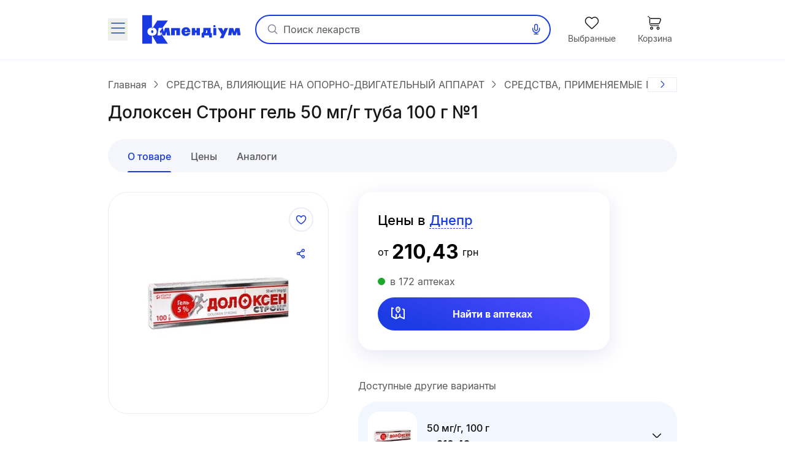

--- FILE ---
content_type: text/css
request_url: https://compendium.com.ua/_nuxt/Instruction.CSkHG5Uu.css
body_size: 367
content:
.instruction-item[data-v-a4349672]{margin-bottom:2rem}.instruction-item[data-v-a4349672]:last-child{margin-bottom:0}@media (min-width:712px){.instruction-item[data-v-a4349672]{margin-bottom:0;margin-top:0}.instruction-item~.instruction-item[data-v-a4349672]{padding-top:1.5rem}}.instruction-item--title[data-v-a4349672]{font-size:20px;font-weight:500;line-height:125%;line-height:28px;margin-top:1.5rem}@media (min-width:712px){.instruction-item--title[data-v-a4349672]{font-size:28px;font-weight:500;line-height:140%;line-height:39.2px}}.instruction[data-v-f7b0dfcd]{margin-bottom:2.25rem;margin-top:2.25rem;width:100%}@media (min-width:712px){.instruction[data-v-f7b0dfcd]{margin-top:3rem}}.instruction--title[data-v-f7b0dfcd]{display:none;font-size:22px;font-weight:500;line-height:130%;--tw-text-opacity:1;color:rgb(23 23 24/var(--tw-text-opacity,1))}@media (min-width:968px){.instruction--title[data-v-f7b0dfcd]{display:block;font-size:32px;font-weight:500;line-height:140%;line-height:1.4}}.instruction--container[data-v-f7b0dfcd]{margin-top:1.5rem;width:100%}@media (min-width:968px){.instruction--container[data-v-f7b0dfcd]{align-items:flex-start;display:flex;margin-top:0}}.instruction--notification[data-v-f7b0dfcd]{border-radius:32px;margin-bottom:.5rem}@media (min-width:968px){.instruction--notification[data-v-f7b0dfcd]{margin-top:1.5rem}}.instruction--notification-desk[data-v-f7b0dfcd]{display:none!important}@media (min-width:968px){.instruction--notification-desk[data-v-f7b0dfcd]{display:inline-flex!important}}.instruction--notification-mob[data-v-f7b0dfcd]{display:inline-flex!important}@media (min-width:968px){.instruction--notification-mob[data-v-f7b0dfcd]{display:none!important}}.instruction--content[data-v-f7b0dfcd]{flex-shrink:0}@media (min-width:968px){.instruction--content[data-v-f7b0dfcd]{width:calc(100% - var(--aside-sticky-nav))}}.instruction--nav[data-v-f7b0dfcd]{margin-left:-1.25rem;margin-right:-1.25rem}@media (min-width:712px){.instruction--nav[data-v-f7b0dfcd]{margin-left:0;margin-right:0}}@media (min-width:968px){.instruction--nav[data-v-f7b0dfcd]{margin-left:2.25rem;max-height:calc(100vh - var(--header-height) - 3rem);min-width:var(--aside-sticky-nav-width);order:1;overflow:auto;position:sticky;top:calc(var(--header-height) + 1rem)}}@media (min-width:1328px){.instruction--nav[data-v-f7b0dfcd]{margin-left:var(--aside-sticky-nav-space)}}.instruction--landing-video[data-v-f7b0dfcd]{margin-bottom:1.5rem}.instruction--landing-video[data-v-f7b0dfcd]:empty{margin-bottom:0}@media (min-width:968px){.instruction--landing-video[data-v-f7b0dfcd]{width:calc(100% - var(--aside-sticky-nav))}}@media (min-width:968px){body:has(.tabs-container--sticky) .instruction--nav{max-height:calc(100vh - var(--full-sticky-height) - 3rem);top:calc(var(--full-sticky-height) + 1rem)}}@media (min-width:712px){.instruction .instruction--content .characteristic .characteristic--label{width:266px}}


--- FILE ---
content_type: text/css
request_url: https://compendium.com.ua/_nuxt/default.LZOoB68b.css
body_size: 685
content:
.internet-notification[data-v-6865c211]{align-items:center;display:flex;justify-content:center;left:0;position:fixed;right:0;top:0;z-index:1111;--tw-bg-opacity:1;background-color:rgb(229 255 234/var(--tw-bg-opacity,1));font-size:12px;font-weight:400;line-height:150%;padding:.5rem;text-align:center;--tw-text-opacity:1;color:rgb(26 169 40/var(--tw-text-opacity,1))}.internet-notification.undefined-internet[data-v-6865c211]{--tw-bg-opacity:1;background-color:rgb(255 240 240/var(--tw-bg-opacity,1));--tw-text-opacity:1;color:rgb(214 39 39/var(--tw-text-opacity,1))}.internet-notification__cover[data-v-6865c211]{bottom:0;left:0;position:fixed;right:0;top:0;z-index:1110}@media (min-width:640px){.footer-menu[data-v-98429a04]{display:flex;flex-direction:row;flex-wrap:wrap;margin-top:1.5rem}}@media (min-width:968px){.footer-menu[data-v-98429a04]{align-items:flex-start;display:flex;flex-wrap:nowrap;justify-content:space-between}}.footer-menu__item[data-v-98429a04]{border-bottom-width:1px;--tw-border-opacity:1;border-color:rgb(188 197 219/var(--tw-border-opacity,1));padding-bottom:1.5rem;padding-top:1.5rem}@media (min-width:712px){.footer-menu__item[data-v-98429a04]{border-style:none}}@media (min-width:640px){.footer-menu__item[data-v-98429a04]{border-style:none;width:48%}}@media (min-width:968px){.footer-menu__item[data-v-98429a04]{width:25%}}.footer-menu__item-title[data-v-98429a04]{font-weight:500;--tw-text-opacity:1;color:rgb(23 23 24/var(--tw-text-opacity,1))}@media (min-width:640px){.footer-menu__item-title[data-v-98429a04]{font-size:20px}}@media (min-width:712px){.footer-menu__item-title[data-v-98429a04]{margin-bottom:.75rem}}.footer-menu__item-list-link[data-v-98429a04]{display:block;font-size:12px;font-weight:400;line-height:150%;margin-top:.75rem}@media (min-width:640px){.footer-menu__item-list-link[data-v-98429a04]{font-size:14px;font-weight:400;line-height:150%}}@media (min-width:712px){.footer-menu__item-list-link[data-v-98429a04]{margin-bottom:.75rem}}.footer-menu__apps[data-v-98429a04]{display:none!important}@media (min-width:640px){.footer-menu__apps[data-v-98429a04]{display:block!important;font-size:20px!important}}.footer[data-v-8caf16e2]{margin-bottom:63px;margin-top:48px;--tw-bg-opacity:1;background-color:rgb(244 246 251/var(--tw-bg-opacity,1));--tw-text-opacity:1;color:rgb(89 89 92/var(--tw-text-opacity,1))}@media (min-width:712px){.footer[data-v-8caf16e2]{margin-bottom:0;margin-top:64px}}@media (min-width:1328px){.footer[data-v-8caf16e2]{margin-top:96px}}.footer__warning-info[data-v-8caf16e2]{border-bottom-width:1px;--tw-border-opacity:1;border-color:rgb(188 197 219/var(--tw-border-opacity,1));text-align:center;text-transform:uppercase;--tw-text-opacity:1;color:rgb(128 129 149/var(--tw-text-opacity,1))}@media (min-width:640px){.footer__warning-info[data-v-8caf16e2]{font-size:24px}}.footer__warning-info[data-v-8caf16e2]{padding-bottom:3rem;padding-top:1.5rem}@media (min-width:640px){.footer__warning-info[data-v-8caf16e2]{padding-bottom:96px;padding-top:48px}}.footer__apps[data-v-8caf16e2]{align-items:center;border-bottom-width:1px;display:flex;flex-wrap:wrap;--tw-border-opacity:1;border-color:rgb(188 197 219/var(--tw-border-opacity,1));padding-bottom:1.5rem;padding-top:1.5rem}.footer__apps-title[data-v-8caf16e2]{font-weight:500;margin-bottom:.75rem;width:100%}.footer__apps-icon-wrapper[data-v-8caf16e2]{margin-right:.75rem}.footer__copy[data-v-8caf16e2]{font-size:12px;font-weight:400;line-height:150%}@media (min-width:640px){.footer__copy[data-v-8caf16e2]{font-size:14px;font-weight:400;line-height:150%}}.footer__copy[data-v-8caf16e2]{align-items:center;display:flex;flex-direction:row;justify-content:space-between}.footer__copy-tm[data-v-8caf16e2]{padding-bottom:1.5rem;padding-top:1.5rem;text-transform:uppercase}.footer__copy-subscribe[data-v-8caf16e2]{display:none}@media (min-width:640px){.footer__copy-subscribe[data-v-8caf16e2]{display:flex}}.footer__copy-subscribe[data-v-8caf16e2]{align-items:center;flex-direction:row;justify-content:space-between}.footer__copy-fb-icon[data-v-8caf16e2]{cursor:pointer;height:1rem;margin-left:.25rem;margin-right:.25rem;width:1rem}


--- FILE ---
content_type: text/css
request_url: https://compendium.com.ua/_nuxt/PriceAndActionCity.Dvl3ROBi.css
body_size: -93
content:
.drug-price-action--city[data-v-6cf88aff]{font-size:16px;font-weight:400;line-height:130%;margin-bottom:.75rem}@media (min-width:712px){.drug-price-action--city[data-v-6cf88aff]{font-size:22px;font-weight:500;line-height:130%;margin-bottom:1rem}}.drug-price-action--city span[data-v-6cf88aff]{border-bottom-width:1px;border-style:dashed;cursor:pointer;--tw-border-opacity:1;border-color:rgb(25 58 226/var(--tw-border-opacity,1));--tw-text-opacity:1;color:rgb(25 58 226/var(--tw-text-opacity,1))}


--- FILE ---
content_type: text/css
request_url: https://compendium.com.ua/_nuxt/index.DoXs4nAy.css
body_size: 719
content:
.slider-head{align-items:center;display:flex;justify-content:space-between}@media (min-width:640px){.slider-wrapper{padding-left:calc(50% - 300px)!important;padding-right:calc(50% - 300px)!important}}@media (min-width:712px){.slider-wrapper{padding-left:calc(50% - 336px)!important;padding-right:calc(50% - 336px)!important}}@media (min-width:968px){.slider-wrapper{padding-left:calc(50% - 464px)!important;padding-right:calc(50% - 464px)!important}}@media (min-width:1328px){.slider-wrapper{padding-left:0!important;padding-right:0!important}}.os-scrollbar,.os-scrollbar.os-scrollbar-horizontal.os-scrollbar-cornerless,.os-scrollbar.os-scrollbar-horizontal.os-scrollbar-cornerless.os-scrollbar-rtl{left:1.25rem!important;padding-left:0!important;padding-right:0!important;right:1.25rem!important}@media (min-width:640px){.os-scrollbar,.os-scrollbar.os-scrollbar-horizontal.os-scrollbar-cornerless,.os-scrollbar.os-scrollbar-horizontal.os-scrollbar-cornerless.os-scrollbar-rtl{left:calc(50% - 300px)!important;right:calc(50% - 300px)!important}}@media (min-width:712px){.os-scrollbar,.os-scrollbar.os-scrollbar-horizontal.os-scrollbar-cornerless,.os-scrollbar.os-scrollbar-horizontal.os-scrollbar-cornerless.os-scrollbar-rtl{left:calc(50% - 336px)!important;right:calc(50% - 336px)!important}}@media (min-width:968px){.os-scrollbar,.os-scrollbar.os-scrollbar-horizontal.os-scrollbar-cornerless,.os-scrollbar.os-scrollbar-horizontal.os-scrollbar-cornerless.os-scrollbar-rtl{left:calc(50% - 464px)!important;right:calc(50% - 464px)!important}}@media (min-width:1328px){.os-scrollbar,.os-scrollbar.os-scrollbar-horizontal.os-scrollbar-cornerless,.os-scrollbar.os-scrollbar-horizontal.os-scrollbar-cornerless.os-scrollbar-rtl{left:calc(50% - 644px)!important;right:calc(50% - 644px)!important}}.title-wrapper{font-size:18px;font-weight:500;letter-spacing:.2px}@media (min-width:712px){.title-wrapper{font-size:22px;font-weight:500;line-height:130%}.grid-slider .slider-wrapper{display:grid!important;grid-auto-flow:column!important;grid-template-rows:repeat(2,minmax(0,1fr))!important}}.grid-slider .slider-wrapper .drug-card--form,.grid-slider .slider-wrapper .drug-card--name,.grid-slider .slider-wrapper .drug-card--quantity{margin-bottom:.5rem!important}.grid-slider .slider-wrapper .drug-card--footer{align-items:flex-start!important;border-left-width:0!important;padding-left:0!important}@media (min-width:712px){.grid-slider .slider-wrapper .drug-card--footer{margin-top:auto!important}}.grid-slider .slider-wrapper .drug-card--btn-link{width:100%!important}.review-card[data-v-6dc25dd2]{border-radius:1rem;border-width:1px;margin-right:.75rem;width:260px;--tw-border-opacity:1;border-color:rgb(235 236 245/var(--tw-border-opacity,1));font-size:12px;font-weight:400;line-height:150%;padding:1.25rem;text-align:center}.review-card[data-v-6dc25dd2]:last-of-type{margin-right:0}@media (min-width:968px){.review-card[data-v-6dc25dd2]{margin-right:0;width:25%}}.review-card[data-v-6dc25dd2]{--tw-text-opacity:1;color:rgb(23 23 24/var(--tw-text-opacity,1))}@media (min-width:712px){.review-card[data-v-6dc25dd2]{border-style:none}}.review-card__modal[data-v-6dc25dd2]{border-width:0;font-size:14px;font-weight:400;line-height:150%;margin-right:0;width:100%}.review-card__modal .review-card__img[data-v-6dc25dd2]{height:100px;width:100px}.review-card__modal .review-card__author[data-v-6dc25dd2]{font-size:16px;font-weight:500;line-height:130%}.review-card__img[data-v-6dc25dd2]{border-radius:9999px;height:60px;margin-bottom:1rem;margin-left:auto;margin-right:auto;width:60px}@media (min-width:712px){.review-card__img[data-v-6dc25dd2]{height:100px;width:100px}}.review-card__author[data-v-6dc25dd2]{font-size:14px;font-weight:500;line-height:150%;margin-bottom:.25rem}@media (min-width:712px){.review-card__author[data-v-6dc25dd2]{font-size:16px;font-weight:500;line-height:130%;min-height:42px}}.review-card__author-speciality[data-v-6dc25dd2]{font-size:12px;font-weight:500;line-height:150%;margin-bottom:1rem;min-height:42px;--tw-text-opacity:1;color:rgb(128 129 149/var(--tw-text-opacity,1))}@media (min-width:712px){.review-card__author-speciality[data-v-6dc25dd2]{font-size:14px;font-weight:400;line-height:150%}}.review-card__content[data-v-6dc25dd2]{margin-bottom:.5rem}@media (min-width:712px){.review-card__content[data-v-6dc25dd2]{font-size:16px;font-weight:400;line-height:130%}}.review-card__content[data-v-6dc25dd2]{align-items:center;flex-direction:column;justify-content:center}.review-card__content-quotes[data-v-6dc25dd2]{display:none}@media (min-width:712px){.review-card__content-quotes[data-v-6dc25dd2]{display:block;margin:1rem auto}}.review-card__description[data-v-6dc25dd2]{display:-webkit-box;overflow:hidden;-webkit-box-orient:vertical;-webkit-line-clamp:6;font-size:12px;font-weight:400;line-height:150%}@media (min-width:712px){.review-card__description[data-v-6dc25dd2]{font-size:16px;font-weight:400;line-height:130%;line-height:1.8}}.review-card__read-more[data-v-6dc25dd2]{cursor:pointer;font-size:12px;font-weight:400;line-height:150%;--tw-text-opacity:1;color:rgb(25 58 226/var(--tw-text-opacity,1))}.review-card__read-more[data-v-6dc25dd2]:hover{text-decoration-line:underline}@media (min-width:712px){.review-card__read-more[data-v-6dc25dd2]{font-size:16px;font-weight:500;line-height:130%}}


--- FILE ---
content_type: application/javascript; charset=utf-8
request_url: https://compendium.com.ua/_nuxt/D4aWgs3N.js
body_size: -96
content:
import{a as f}from"./kn-iXAlJ.js";function _(){const{locale:c}=f();return(n,i={},e={},l="")=>{const s=(l||c.value)==="uk";let t=s.value?"dec":i==null?void 0:i.classification;return i&&i.classification&&!s.value&&(t=i.classification),n.includes("__")&&(n=n.split("__")[0]),{name:`${n}__${l||c.value}`,params:{...i,classification:t},query:e}}}export{_ as u};


--- FILE ---
content_type: application/javascript; charset=utf-8
request_url: https://compendium.com.ua/_nuxt/DDJ6h1wB.js
body_size: 395
content:
import{_ as c}from"./B8Rcwn3S.js";import{G as l,l as o,o as p,s as u,h as s,g as m,f as d,z as i}from"./kn-iXAlJ.js";import"./qcSG4S1-.js";import"./nz0Ouack.js";import"./BN6heK0-.js";const g={class:"drugs-dropdown-desktop-item__image"},_={class:"drugs-dropdown-desktop-item__text"},h=["innerHTML"],w=["innerHTML"],f={__name:"DrugsDropdownDesktopItem",props:{drug:{type:Object,required:!0},size:{type:String,default:"lg",validator:t=>["md","lg"].includes(t)},title:{type:String,default:""},description:{type:String,default:""},selected:Boolean,active:Boolean},setup(t){const e=t,r=o(()=>(e.selected||e.active)&&e.size!=="md"?{width:64,height:64}:{width:48,height:48}),n=o(()=>({"drugs-dropdown-desktop-item__selected":e.selected,"drugs-dropdown-desktop-item__active":e.active,"drugs-dropdown-desktop-item__md":e.size==="md"})),a=o(()=>!e.active&&!e.selected?"icon-arrow-next text-light-gray":{"icon-arrow-up text-main-blue":e.active,"icon-arrow-down text-dark-grey":e.selected});return(k,v)=>(p(),u("div",{class:i([d(n),"drugs-dropdown-desktop-item"]),"data-e2e":"components.drug.drugsDropdownDesktopItem"},[s("div",g,[m(c,{src:t.drug.image,alt:t.drug.name,width:d(r).width,height:d(r).height,format:"webp"},null,8,["src","alt","width","height"])]),s("div",_,[s("div",{class:"drugs-dropdown-desktop-item__name",innerHTML:t.title},null,8,h),s("div",{class:"drugs-dropdown-desktop-item__price",innerHTML:t.description},null,8,w)]),s("i",{class:i([d(a),"text-[20px]"])},null,2)],2))}},H=l(f,[["__scopeId","data-v-9883777d"]]);export{H as default};


--- FILE ---
content_type: application/javascript; charset=utf-8
request_url: https://compendium.com.ua/_nuxt/C3daKE3O.js
body_size: -290
content:
const o=[];export{o as default};


--- FILE ---
content_type: application/javascript; charset=utf-8
request_url: https://compendium.com.ua/_nuxt/CgOtJ6Eb.js
body_size: 11
content:
const i=(t,n)=>{let r=parseFloat(t);return typeof t=="string"&&t.includes(",")&&(r=parseFloat(t.replace(",","."))),r.toFixed(n).replace(".",",")},u=(t,n=4)=>{const r=t.toString(),e=r.indexOf(".");if(e!==-1&&r.length-e-1>n){const s=Math.pow(10,n),a=Math.trunc(t*s)/s;return parseFloat(a.toFixed(n))}return t},o=(t,n)=>{if(t===0)return 0;const r=t>10&&t<20,e=t%10===1;return n<4?!r&&e?1:2:!r&&e?1:!r&&t%10>=2&&t%10<=4||n<4?2:3},l=(t,n,r)=>{const e=n[r];return n.quantity<1&&(n.pFactor<2||!n.pFactor)?e*n.quantity:t>0?t*e:e};export{l as g,u as l,i as n,o as p};


--- FILE ---
content_type: application/javascript; charset=utf-8
request_url: https://compendium.com.ua/_nuxt/kn-iXAlJ.js
body_size: 146067
content:
const __vite__mapDeps=(i,m=__vite__mapDeps,d=(m.f||(m.f=["./F8HMfAL2.js","./DDrq4VIC.js","./D42jHVRG.js","./Badge.CykZOkru.css","./PageTitle.F1zg7_MQ.css","./nz0Ouack.js","./BN6heK0-.js","./about.DvPkvh96.css","./YP37Ix-5.js","./DZ5VqtML.js","./D4aWgs3N.js","./DMWYfdNm.js","./CvnOrlWC.js","./PCTvdvu7.js","./Bh7rl-WK.js","./B8Rcwn3S.js","./qcSG4S1-.js","./DRTwyJQX.js","./DrugCard.DJtoS5ZW.css","./CeuyiK-R.js","./B26fvVkx.js","./N4-SrNng.js","./Backdrop.C-opygyg.css","./Modal.CHqYGAAB.css","./ModalSorting.8j3trpyE.css","./BEaCdW6U.js","./Spinner.D2ZC5RCd.css","./DrugViewer.fTmc8GXZ.css","./BVg3ddK5.js","./Checkbox.DLJxtqZZ.css","./CMrCbXBU.js","./NavigationItemList.BM_qcS6C.css","./CIELEbl0.js","./ModalFull.BimI74hg.css","./BQxAbqo1.js","./SearchMessage.BaITA57B.css","./DrugFilterViewer.CtqioU-2.css","./D2lhaEHC.js","./b5V1Sl-I.js","./Content.DRddcckO.css","./BaWN1uCz.js","./Notification.Cz1mML4K.css","./C4GQLRWj.js","./BOISFpLE.js","./ArticleNavigation.CfzhkVLp.css","./Instruction.CSkHG5Uu.css","./CANu2YYJ.js","./agentDetail.CcD6V6fs.css","./rwdOH_es.js","./zMfdFOpH.js","./AlphabetLetter.BIf5kXn9.css","./DIqo0Rq1.js","./SearchListItem.DMD8AfBK.css","./CNyTrJki.js","./Paginator.-nzlJnqO.css","./agentsList.cXrhbtlV.css","./CL20mcJU.js","./DvqBBiUd.js","./AlphabetSection.DHjuM-vV.css","./C1r2Wfjg.js","./CWu56Psv.js","./DF1VKURD.js","./NodeCardCode.CzLMPKTa.css","./AlphabetResultList.CM2uded7.css","./Qwrs8-st.js","./DHaFvId6.js","./RefPageTitle.CxXTRMx_.css","./RT9TMhA5.js","./C4PS5Vgo.js","./Dj3vTYC7.js","./Tabs.DjkK4_HX.css","./DaUYrsd_.js","./D4fq_A7-.js","./B17_nolh.js","./Dv2qfP_p.js","./BGmbUxCi.js","./BookCard.h9iPHOC9.css","./BooksList.9oNViCLn.css","./D9uak4sp.js","./jqSyMmMI.js","./-skWQiHs.js","./0-38_9po.js","./CshSDlLd.js","./C2MzyGrE.js","./InputSearch._IFG8C00.css","./Brsn63nq.js","./CgOtJ6Eb.js","./DgfDesDN.js","./useOfferCalculations.CFOPaJtL.css","./ModalContinueSelect.D8GYKEx1.css","./CE60y7pi.js","./DhuDF5EA.js","./DataCounter.D1-Y6D9C.css","./BN9GmWWw.js","./DbY5YgSh.js","./CgpcfcRk.js","./SummaryPrice.HiDHBWmJ.css","./CBXRX7SF.js","./cart.A5am0EC2.css","./CJdj6qBv.js","./DoOg12rY.js","./BookingOrder.Cmaujq2a.css","./checkoutDone.D75kfqgI.css","./BUkdQ2rZ.js","./Bpu0WWpo.js","./BfAYd2_o.js","./NodeCard.DNtc4KdK.css","./NodesTree.dXRAPFkf.css","./classification.DfdN1SK2.css","./BmkJ2lpD.js","./classificationDetail.Dmiv1m9q.css","./DxHa90hM.js","./ISBm-7HW.js","./contacts.DM-GbD3Y.css","./CTkm663K.js","./BglkZXRQ.js","./Ca1pmuQL.js","./SwiperPagination.K39GsBkp.css","./v0g59nvV.js","./Toast.CApk4Tgc.css","./C_5T2xvD.js","./CeLXMs-d.js","./AddToFavorite.Bo7M5FUO.css","./DrugDetailCard.DNDMp_Ed.css","./DTef3Brv.js","./PriceAndAction.Dul0pPDv.css","./QVQhmpLj.js","./DnwhU1bo.js","./BannerBrandingImg.I_o05wOK.css","./Dm4_Q_ks.js","./Blh3KqU-.js","./diagnoses.BCGVR_b2.css","./CvQhKyN6.js","./disclaimer.5m76VKnn.css","./yFXoT5Gf.js","./EditorialBoard.BjjTlkZm.css","./C0Hs-pGL.js","./qHLraXhV.js","./guestOrder.CDSWSykE.css","./D8fXywWE.js","./BMfvC5Oi.js","./BfwMPf97.js","./Slider.BmKGUdbF.css","./index.DoXs4nAy.css","./DGGDpBtn.js","./CJSAQT9m.js","./Chip.CmsNTL--.css","./library.luWyApI5.css","./Lq1_Lv8U.js","./IhgOw-Q1.js","./LibraryArticleDetail.B_ZKxs8E.css","./BrAHzkZe.js","./DOASHvdw.js","./LibraryList.Da4qiobh.css","./D2uuv4pR.js","./5sOgKUAt.js","./DFI44jCP.js","./BHCzIIrf.js","./AppHome.ciRLObfw.css","./makerDetail.DozxvdW1.css","./DlhD6fxc.js","./makersList.DN6fhQ5f.css","./CMw2etk3.js","./D5CIMOBe.js","./1jE-XcUJ.js","./Csi4obeG.js","./Post.yWCoHxQn.css","./news.dffOCdFa.css","./BJ-82AQW.js","./nozologicalList.B6Gh4fsy.css","./DDFE68Eq.js","./B84kSeF8.js","./UserData.djGiPhoZ.css","./D-Scd9OA.js","./ProfileMenu.CyHagjq_.css","./personalData.CMShXOAw.css","./DtHHGFUv.js","./zZmRJWyI.js","./Banner240x350.C3v-Vali.css","./Bcq2OfoW.js","./BannerCatfishDesc.Pa9FjQn8.css","./post.D2l2u3ka.css","./BaFQxCYT.js","./BXdm2-mS.js","./prices.DUcNiEC9.css","./-u-4UPfa.js","./5LBcxT-I.js","./CTdQJ9Vn.js","./FaXTSXrm.js","./DrugPriceAndActions.FCNyRobU.css","./CLaM2wXn.js","./Dcajhs6X.js","./ButtonLink.BTOKcAsP.css","./ReferenceInstuction.hwatMXoQ.css","./SingleRefDetail.HpiiPH88.css","./product.FvP9sZZC.css","./BJnmF4MS.js","./BUOV99W1.js","./C8gsPDLo.js","./CzWRLU9p.js","./profileOrderDetail.CpCMBFPR.css","./CqZxW8b-.js","./4XYazRhe.js","./OrderItem.C9P42UqF.css","./profileOrders.C16n9Srm.css","./CICJF0LC.js","./BFez1Gu2.js","./reference.CSVXx3YG.css","./Bx7IYRGC.js","./DoGgraVR.js","./HistorySlider.6NwYa8iT.css","./CGimvqtt.js","./WyBEY0em.js","./tag.jpvGXLVY.css","./HOyJfQth.js","./CLiFS2eg.js","./DvAxgbgG.js","./default.LZOoB68b.css","./CXzsaLqY.js","./Bx1LA2S5.js","./T3b-suiq.js","./B1ZFcSOW.js","./Dt2NmwjL.js","./InputBasic.CpjbVj8G.css","./LoginByTokenModal.ovDaRcs-.css","./CvpVXDF8.js","./CVBIa0iA.js","./phoneValidator.D-369U3m.css","./RestoreTokenModal.gfMx6_SV.css","./CSPvGXDc.js","./RestoreTokenSuccessModal.44Jsakqi.css","./DArVosGc.js","./BVzzzJuo.js","./CyAPzvI9.js","./TermData.D9SuC_VS.css","./B_tiZS2a.js","./FormTimerResend.BVE-Vrhh.css","./CodeStep.8uqd9yKe.css","./LoginModal.Bn7nOc5g.css","./DRiFRDGY.js","./RegistrationModal.BF5PY1kK.css"])))=>i.map(i=>d[i]);
var vy=Object.defineProperty;var rf=e=>{throw TypeError(e)};var Ty=(e,t,n)=>t in e?vy(e,t,{enumerable:!0,configurable:!0,writable:!0,value:n}):e[t]=n;var jr=(e,t,n)=>Ty(e,typeof t!="symbol"?t+"":t,n),of=(e,t,n)=>t.has(e)||rf("Cannot "+n);var et=(e,t,n)=>(of(e,t,"read from private field"),n?n.call(e):t.get(e)),mn=(e,t,n)=>t.has(e)?rf("Cannot add the same private member more than once"):t instanceof WeakSet?t.add(e):t.set(e,n),Wr=(e,t,n,r)=>(of(e,t,"write to private field"),r?r.call(e,n):t.set(e,n),n);import{_ as D,D as Cl,i as wy}from"./BN6heK0-.js";/**
* @vue/shared v3.5.13
* (c) 2018-present Yuxi (Evan) You and Vue contributors
* @license MIT
**//*! #__NO_SIDE_EFFECTS__ */function oa(e){const t=Object.create(null);for(const n of e.split(","))t[n]=1;return n=>n in t}const be={},oo=[],Yt=()=>{},Sy=()=>!1,Os=e=>e.charCodeAt(0)===111&&e.charCodeAt(1)===110&&(e.charCodeAt(2)>122||e.charCodeAt(2)<97),Wc=e=>e.startsWith("onUpdate:"),Ne=Object.assign,Kc=(e,t)=>{const n=e.indexOf(t);n>-1&&e.splice(n,1)},Ly=Object.prototype.hasOwnProperty,Le=(e,t)=>Ly.call(e,t),oe=Array.isArray,so=e=>Ro(e)==="[object Map]",Fr=e=>Ro(e)==="[object Set]",sf=e=>Ro(e)==="[object Date]",Ay=e=>Ro(e)==="[object RegExp]",ue=e=>typeof e=="function",$e=e=>typeof e=="string",cn=e=>typeof e=="symbol",Ie=e=>e!==null&&typeof e=="object",Gc=e=>(Ie(e)||ue(e))&&ue(e.then)&&ue(e.catch),Qp=Object.prototype.toString,Ro=e=>Qp.call(e),ky=e=>Ro(e).slice(8,-1),sa=e=>Ro(e)==="[object Object]",zc=e=>$e(e)&&e!=="NaN"&&e[0]!=="-"&&""+parseInt(e,10)===e,io=oa(",key,ref,ref_for,ref_key,onVnodeBeforeMount,onVnodeMounted,onVnodeBeforeUpdate,onVnodeUpdated,onVnodeBeforeUnmount,onVnodeUnmounted"),ia=e=>{const t=Object.create(null);return n=>t[n]||(t[n]=e(n))},Oy=/-(\w)/g,pt=ia(e=>e.replace(Oy,(t,n)=>n?n.toUpperCase():"")),Ry=/\B([A-Z])/g,$t=ia(e=>e.replace(Ry,"-$1").toLowerCase()),Rs=ia(e=>e.charAt(0).toUpperCase()+e.slice(1)),qo=ia(e=>e?`on${Rs(e)}`:""),kt=(e,t)=>!Object.is(e,t),ao=(e,...t)=>{for(let n=0;n<e.length;n++)e[n](...t)},Zp=(e,t,n,r=!1)=>{Object.defineProperty(e,t,{configurable:!0,enumerable:!1,writable:r,value:n})},Ai=e=>{const t=parseFloat(e);return isNaN(t)?e:t},ki=e=>{const t=$e(e)?Number(e):NaN;return isNaN(t)?e:t};let af;const aa=()=>af||(af=typeof globalThis<"u"?globalThis:typeof self<"u"?self:typeof window<"u"?window:typeof global<"u"?global:{}),Py="Infinity,undefined,NaN,isFinite,isNaN,parseFloat,parseInt,decodeURI,decodeURIComponent,encodeURI,encodeURIComponent,Math,Number,Date,Array,Object,Boolean,String,RegExp,Map,Set,JSON,Intl,BigInt,console,Error,Symbol",Cy=oa(Py);function Ps(e){if(oe(e)){const t={};for(let n=0;n<e.length;n++){const r=e[n],o=$e(r)?xy(r):Ps(r);if(o)for(const s in o)t[s]=o[s]}return t}else if($e(e)||Ie(e))return e}const Iy=/;(?![^(]*\))/g,Ny=/:([^]+)/,Dy=/\/\*[^]*?\*\//g;function xy(e){const t={};return e.replace(Dy,"").split(Iy).forEach(n=>{if(n){const r=n.split(Ny);r.length>1&&(t[r[0].trim()]=r[1].trim())}}),t}function Cs(e){let t="";if($e(e))t=e;else if(oe(e))for(let n=0;n<e.length;n++){const r=Cs(e[n]);r&&(t+=r+" ")}else if(Ie(e))for(const n in e)e[n]&&(t+=n+" ");return t.trim()}function My(e){if(!e)return null;let{class:t,style:n}=e;return t&&!$e(t)&&(e.class=Cs(t)),n&&(e.style=Ps(n)),e}const $y="itemscope,allowfullscreen,formnovalidate,ismap,nomodule,novalidate,readonly",Uy=oa($y);function eh(e){return!!e||e===""}function Fy(e,t){if(e.length!==t.length)return!1;let n=!0;for(let r=0;n&&r<e.length;r++)n=sr(e[r],t[r]);return n}function sr(e,t){if(e===t)return!0;let n=sf(e),r=sf(t);if(n||r)return n&&r?e.getTime()===t.getTime():!1;if(n=cn(e),r=cn(t),n||r)return e===t;if(n=oe(e),r=oe(t),n||r)return n&&r?Fy(e,t):!1;if(n=Ie(e),r=Ie(t),n||r){if(!n||!r)return!1;const o=Object.keys(e).length,s=Object.keys(t).length;if(o!==s)return!1;for(const i in e){const a=e.hasOwnProperty(i),l=t.hasOwnProperty(i);if(a&&!l||!a&&l||!sr(e[i],t[i]))return!1}}return String(e)===String(t)}function la(e,t){return e.findIndex(n=>sr(n,t))}const th=e=>!!(e&&e.__v_isRef===!0),lo=e=>$e(e)?e:e==null?"":oe(e)||Ie(e)&&(e.toString===Qp||!ue(e.toString))?th(e)?lo(e.value):JSON.stringify(e,nh,2):String(e),nh=(e,t)=>th(t)?nh(e,t.value):so(t)?{[`Map(${t.size})`]:[...t.entries()].reduce((n,[r,o],s)=>(n[Ga(r,s)+" =>"]=o,n),{})}:Fr(t)?{[`Set(${t.size})`]:[...t.values()].map(n=>Ga(n))}:cn(t)?Ga(t):Ie(t)&&!oe(t)&&!sa(t)?String(t):t,Ga=(e,t="")=>{var n;return cn(e)?`Symbol(${(n=e.description)!=null?n:t})`:e};/**
* @vue/reactivity v3.5.13
* (c) 2018-present Yuxi (Evan) You and Vue contributors
* @license MIT
**/let At;class Yc{constructor(t=!1){this.detached=t,this._active=!0,this.effects=[],this.cleanups=[],this._isPaused=!1,this.parent=At,!t&&At&&(this.index=(At.scopes||(At.scopes=[])).push(this)-1)}get active(){return this._active}pause(){if(this._active){this._isPaused=!0;let t,n;if(this.scopes)for(t=0,n=this.scopes.length;t<n;t++)this.scopes[t].pause();for(t=0,n=this.effects.length;t<n;t++)this.effects[t].pause()}}resume(){if(this._active&&this._isPaused){this._isPaused=!1;let t,n;if(this.scopes)for(t=0,n=this.scopes.length;t<n;t++)this.scopes[t].resume();for(t=0,n=this.effects.length;t<n;t++)this.effects[t].resume()}}run(t){if(this._active){const n=At;try{return At=this,t()}finally{At=n}}}on(){At=this}off(){At=this.parent}stop(t){if(this._active){this._active=!1;let n,r;for(n=0,r=this.effects.length;n<r;n++)this.effects[n].stop();for(this.effects.length=0,n=0,r=this.cleanups.length;n<r;n++)this.cleanups[n]();if(this.cleanups.length=0,this.scopes){for(n=0,r=this.scopes.length;n<r;n++)this.scopes[n].stop(!0);this.scopes.length=0}if(!this.detached&&this.parent&&!t){const o=this.parent.scopes.pop();o&&o!==this&&(this.parent.scopes[this.index]=o,o.index=this.index)}this.parent=void 0}}}function Po(e){return new Yc(e)}function lr(){return At}function ir(e,t=!1){At&&At.cleanups.push(e)}let Me;const za=new WeakSet;class as{constructor(t){this.fn=t,this.deps=void 0,this.depsTail=void 0,this.flags=5,this.next=void 0,this.cleanup=void 0,this.scheduler=void 0,At&&At.active&&At.effects.push(this)}pause(){this.flags|=64}resume(){this.flags&64&&(this.flags&=-65,za.has(this)&&(za.delete(this),this.trigger()))}notify(){this.flags&2&&!(this.flags&32)||this.flags&8||oh(this)}run(){if(!(this.flags&1))return this.fn();this.flags|=2,lf(this),sh(this);const t=Me,n=an;Me=this,an=!0;try{return this.fn()}finally{ih(this),Me=t,an=n,this.flags&=-3}}stop(){if(this.flags&1){for(let t=this.deps;t;t=t.nextDep)Jc(t);this.deps=this.depsTail=void 0,lf(this),this.onStop&&this.onStop(),this.flags&=-2}}trigger(){this.flags&64?za.add(this):this.scheduler?this.scheduler():this.runIfDirty()}runIfDirty(){Il(this)&&this.run()}get dirty(){return Il(this)}}let rh=0,Xo,Jo;function oh(e,t=!1){if(e.flags|=8,t){e.next=Jo,Jo=e;return}e.next=Xo,Xo=e}function qc(){rh++}function Xc(){if(--rh>0)return;if(Jo){let t=Jo;for(Jo=void 0;t;){const n=t.next;t.next=void 0,t.flags&=-9,t=n}}let e;for(;Xo;){let t=Xo;for(Xo=void 0;t;){const n=t.next;if(t.next=void 0,t.flags&=-9,t.flags&1)try{t.trigger()}catch(r){e||(e=r)}t=n}}if(e)throw e}function sh(e){for(let t=e.deps;t;t=t.nextDep)t.version=-1,t.prevActiveLink=t.dep.activeLink,t.dep.activeLink=t}function ih(e){let t,n=e.depsTail,r=n;for(;r;){const o=r.prevDep;r.version===-1?(r===n&&(n=o),Jc(r),Hy(r)):t=r,r.dep.activeLink=r.prevActiveLink,r.prevActiveLink=void 0,r=o}e.deps=t,e.depsTail=n}function Il(e){for(let t=e.deps;t;t=t.nextDep)if(t.dep.version!==t.version||t.dep.computed&&(ah(t.dep.computed)||t.dep.version!==t.version))return!0;return!!e._dirty}function ah(e){if(e.flags&4&&!(e.flags&16)||(e.flags&=-17,e.globalVersion===ls))return;e.globalVersion=ls;const t=e.dep;if(e.flags|=2,t.version>0&&!e.isSSR&&e.deps&&!Il(e)){e.flags&=-3;return}const n=Me,r=an;Me=e,an=!0;try{sh(e);const o=e.fn(e._value);(t.version===0||kt(o,e._value))&&(e._value=o,t.version++)}catch(o){throw t.version++,o}finally{Me=n,an=r,ih(e),e.flags&=-3}}function Jc(e,t=!1){const{dep:n,prevSub:r,nextSub:o}=e;if(r&&(r.nextSub=o,e.prevSub=void 0),o&&(o.prevSub=r,e.nextSub=void 0),n.subs===e&&(n.subs=r,!r&&n.computed)){n.computed.flags&=-5;for(let s=n.computed.deps;s;s=s.nextDep)Jc(s,!0)}!t&&!--n.sc&&n.map&&n.map.delete(n.key)}function Hy(e){const{prevDep:t,nextDep:n}=e;t&&(t.nextDep=n,e.prevDep=void 0),n&&(n.prevDep=t,e.nextDep=void 0)}function Vy(e,t){e.effect instanceof as&&(e=e.effect.fn);const n=new as(e);t&&Ne(n,t);try{n.run()}catch(o){throw n.stop(),o}const r=n.run.bind(n);return r.effect=n,r}function By(e){e.effect.stop()}let an=!0;const lh=[];function cr(){lh.push(an),an=!1}function ur(){const e=lh.pop();an=e===void 0?!0:e}function lf(e){const{cleanup:t}=e;if(e.cleanup=void 0,t){const n=Me;Me=void 0;try{t()}finally{Me=n}}}let ls=0;class jy{constructor(t,n){this.sub=t,this.dep=n,this.version=n.version,this.nextDep=this.prevDep=this.nextSub=this.prevSub=this.prevActiveLink=void 0}}class ca{constructor(t){this.computed=t,this.version=0,this.activeLink=void 0,this.subs=void 0,this.map=void 0,this.key=void 0,this.sc=0}track(t){if(!Me||!an||Me===this.computed)return;let n=this.activeLink;if(n===void 0||n.sub!==Me)n=this.activeLink=new jy(Me,this),Me.deps?(n.prevDep=Me.depsTail,Me.depsTail.nextDep=n,Me.depsTail=n):Me.deps=Me.depsTail=n,ch(n);else if(n.version===-1&&(n.version=this.version,n.nextDep)){const r=n.nextDep;r.prevDep=n.prevDep,n.prevDep&&(n.prevDep.nextDep=r),n.prevDep=Me.depsTail,n.nextDep=void 0,Me.depsTail.nextDep=n,Me.depsTail=n,Me.deps===n&&(Me.deps=r)}return n}trigger(t){this.version++,ls++,this.notify(t)}notify(t){qc();try{for(let n=this.subs;n;n=n.prevSub)n.sub.notify()&&n.sub.dep.notify()}finally{Xc()}}}function ch(e){if(e.dep.sc++,e.sub.flags&4){const t=e.dep.computed;if(t&&!e.dep.subs){t.flags|=20;for(let r=t.deps;r;r=r.nextDep)ch(r)}const n=e.dep.subs;n!==e&&(e.prevSub=n,n&&(n.nextSub=e)),e.dep.subs=e}}const Oi=new WeakMap,Pr=Symbol(""),Nl=Symbol(""),cs=Symbol("");function gt(e,t,n){if(an&&Me){let r=Oi.get(e);r||Oi.set(e,r=new Map);let o=r.get(n);o||(r.set(n,o=new ca),o.map=r,o.key=n),o.track()}}function In(e,t,n,r,o,s){const i=Oi.get(e);if(!i){ls++;return}const a=l=>{l&&l.trigger()};if(qc(),t==="clear")i.forEach(a);else{const l=oe(e),c=l&&zc(n);if(l&&n==="length"){const u=Number(r);i.forEach((f,d)=>{(d==="length"||d===cs||!cn(d)&&d>=u)&&a(f)})}else switch((n!==void 0||i.has(void 0))&&a(i.get(n)),c&&a(i.get(cs)),t){case"add":l?c&&a(i.get("length")):(a(i.get(Pr)),so(e)&&a(i.get(Nl)));break;case"delete":l||(a(i.get(Pr)),so(e)&&a(i.get(Nl)));break;case"set":so(e)&&a(i.get(Pr));break}}Xc()}function Wy(e,t){const n=Oi.get(e);return n&&n.get(t)}function Kr(e){const t=ge(e);return t===e?t:(gt(t,"iterate",cs),Ft(e)?t:t.map(yt))}function ua(e){return gt(e=ge(e),"iterate",cs),e}const Ky={__proto__:null,[Symbol.iterator](){return Ya(this,Symbol.iterator,yt)},concat(...e){return Kr(this).concat(...e.map(t=>oe(t)?Kr(t):t))},entries(){return Ya(this,"entries",e=>(e[1]=yt(e[1]),e))},every(e,t){return On(this,"every",e,t,void 0,arguments)},filter(e,t){return On(this,"filter",e,t,n=>n.map(yt),arguments)},find(e,t){return On(this,"find",e,t,yt,arguments)},findIndex(e,t){return On(this,"findIndex",e,t,void 0,arguments)},findLast(e,t){return On(this,"findLast",e,t,yt,arguments)},findLastIndex(e,t){return On(this,"findLastIndex",e,t,void 0,arguments)},forEach(e,t){return On(this,"forEach",e,t,void 0,arguments)},includes(...e){return qa(this,"includes",e)},indexOf(...e){return qa(this,"indexOf",e)},join(e){return Kr(this).join(e)},lastIndexOf(...e){return qa(this,"lastIndexOf",e)},map(e,t){return On(this,"map",e,t,void 0,arguments)},pop(){return $o(this,"pop")},push(...e){return $o(this,"push",e)},reduce(e,...t){return cf(this,"reduce",e,t)},reduceRight(e,...t){return cf(this,"reduceRight",e,t)},shift(){return $o(this,"shift")},some(e,t){return On(this,"some",e,t,void 0,arguments)},splice(...e){return $o(this,"splice",e)},toReversed(){return Kr(this).toReversed()},toSorted(e){return Kr(this).toSorted(e)},toSpliced(...e){return Kr(this).toSpliced(...e)},unshift(...e){return $o(this,"unshift",e)},values(){return Ya(this,"values",yt)}};function Ya(e,t,n){const r=ua(e),o=r[t]();return r!==e&&!Ft(e)&&(o._next=o.next,o.next=()=>{const s=o._next();return s.value&&(s.value=n(s.value)),s}),o}const Gy=Array.prototype;function On(e,t,n,r,o,s){const i=ua(e),a=i!==e&&!Ft(e),l=i[t];if(l!==Gy[t]){const f=l.apply(e,s);return a?yt(f):f}let c=n;i!==e&&(a?c=function(f,d){return n.call(this,yt(f),d,e)}:n.length>2&&(c=function(f,d){return n.call(this,f,d,e)}));const u=l.call(i,c,r);return a&&o?o(u):u}function cf(e,t,n,r){const o=ua(e);let s=n;return o!==e&&(Ft(e)?n.length>3&&(s=function(i,a,l){return n.call(this,i,a,l,e)}):s=function(i,a,l){return n.call(this,i,yt(a),l,e)}),o[t](s,...r)}function qa(e,t,n){const r=ge(e);gt(r,"iterate",cs);const o=r[t](...n);return(o===-1||o===!1)&&pa(n[0])?(n[0]=ge(n[0]),r[t](...n)):o}function $o(e,t,n=[]){cr(),qc();const r=ge(e)[t].apply(e,n);return Xc(),ur(),r}const zy=oa("__proto__,__v_isRef,__isVue"),uh=new Set(Object.getOwnPropertyNames(Symbol).filter(e=>e!=="arguments"&&e!=="caller").map(e=>Symbol[e]).filter(cn));function Yy(e){cn(e)||(e=String(e));const t=ge(this);return gt(t,"has",e),t.hasOwnProperty(e)}class fh{constructor(t=!1,n=!1){this._isReadonly=t,this._isShallow=n}get(t,n,r){if(n==="__v_skip")return t.__v_skip;const o=this._isReadonly,s=this._isShallow;if(n==="__v_isReactive")return!o;if(n==="__v_isReadonly")return o;if(n==="__v_isShallow")return s;if(n==="__v_raw")return r===(o?s?gh:_h:s?mh:hh).get(t)||Object.getPrototypeOf(t)===Object.getPrototypeOf(r)?t:void 0;const i=oe(t);if(!o){let l;if(i&&(l=Ky[n]))return l;if(n==="hasOwnProperty")return Yy}const a=Reflect.get(t,n,Ce(t)?t:r);return(cn(n)?uh.has(n):zy(n))||(o||gt(t,"get",n),s)?a:Ce(a)?i&&zc(n)?a:a.value:Ie(a)?o?Qc(a):dn(a):a}}class dh extends fh{constructor(t=!1){super(!1,t)}set(t,n,r,o){let s=t[n];if(!this._isShallow){const l=Fn(s);if(!Ft(r)&&!Fn(r)&&(s=ge(s),r=ge(r)),!oe(t)&&Ce(s)&&!Ce(r))return l?!1:(s.value=r,!0)}const i=oe(t)&&zc(n)?Number(n)<t.length:Le(t,n),a=Reflect.set(t,n,r,Ce(t)?t:o);return t===ge(o)&&(i?kt(r,s)&&In(t,"set",n,r):In(t,"add",n,r)),a}deleteProperty(t,n){const r=Le(t,n);t[n];const o=Reflect.deleteProperty(t,n);return o&&r&&In(t,"delete",n,void 0),o}has(t,n){const r=Reflect.has(t,n);return(!cn(n)||!uh.has(n))&&gt(t,"has",n),r}ownKeys(t){return gt(t,"iterate",oe(t)?"length":Pr),Reflect.ownKeys(t)}}class ph extends fh{constructor(t=!1){super(!0,t)}set(t,n){return!0}deleteProperty(t,n){return!0}}const qy=new dh,Xy=new ph,Jy=new dh(!0),Qy=new ph(!0),Dl=e=>e,zs=e=>Reflect.getPrototypeOf(e);function Zy(e,t,n){return function(...r){const o=this.__v_raw,s=ge(o),i=so(s),a=e==="entries"||e===Symbol.iterator&&i,l=e==="keys"&&i,c=o[e](...r),u=n?Dl:t?xl:yt;return!t&&gt(s,"iterate",l?Nl:Pr),{next(){const{value:f,done:d}=c.next();return d?{value:f,done:d}:{value:a?[u(f[0]),u(f[1])]:u(f),done:d}},[Symbol.iterator](){return this}}}}function Ys(e){return function(...t){return e==="delete"?!1:e==="clear"?void 0:this}}function eb(e,t){const n={get(o){const s=this.__v_raw,i=ge(s),a=ge(o);e||(kt(o,a)&&gt(i,"get",o),gt(i,"get",a));const{has:l}=zs(i),c=t?Dl:e?xl:yt;if(l.call(i,o))return c(s.get(o));if(l.call(i,a))return c(s.get(a));s!==i&&s.get(o)},get size(){const o=this.__v_raw;return!e&&gt(ge(o),"iterate",Pr),Reflect.get(o,"size",o)},has(o){const s=this.__v_raw,i=ge(s),a=ge(o);return e||(kt(o,a)&&gt(i,"has",o),gt(i,"has",a)),o===a?s.has(o):s.has(o)||s.has(a)},forEach(o,s){const i=this,a=i.__v_raw,l=ge(a),c=t?Dl:e?xl:yt;return!e&&gt(l,"iterate",Pr),a.forEach((u,f)=>o.call(s,c(u),c(f),i))}};return Ne(n,e?{add:Ys("add"),set:Ys("set"),delete:Ys("delete"),clear:Ys("clear")}:{add(o){!t&&!Ft(o)&&!Fn(o)&&(o=ge(o));const s=ge(this);return zs(s).has.call(s,o)||(s.add(o),In(s,"add",o,o)),this},set(o,s){!t&&!Ft(s)&&!Fn(s)&&(s=ge(s));const i=ge(this),{has:a,get:l}=zs(i);let c=a.call(i,o);c||(o=ge(o),c=a.call(i,o));const u=l.call(i,o);return i.set(o,s),c?kt(s,u)&&In(i,"set",o,s):In(i,"add",o,s),this},delete(o){const s=ge(this),{has:i,get:a}=zs(s);let l=i.call(s,o);l||(o=ge(o),l=i.call(s,o)),a&&a.call(s,o);const c=s.delete(o);return l&&In(s,"delete",o,void 0),c},clear(){const o=ge(this),s=o.size!==0,i=o.clear();return s&&In(o,"clear",void 0,void 0),i}}),["keys","values","entries",Symbol.iterator].forEach(o=>{n[o]=Zy(o,e,t)}),n}function fa(e,t){const n=eb(e,t);return(r,o,s)=>o==="__v_isReactive"?!e:o==="__v_isReadonly"?e:o==="__v_raw"?r:Reflect.get(Le(n,o)&&o in r?n:r,o,s)}const tb={get:fa(!1,!1)},nb={get:fa(!1,!0)},rb={get:fa(!0,!1)},ob={get:fa(!0,!0)},hh=new WeakMap,mh=new WeakMap,_h=new WeakMap,gh=new WeakMap;function sb(e){switch(e){case"Object":case"Array":return 1;case"Map":case"Set":case"WeakMap":case"WeakSet":return 2;default:return 0}}function ib(e){return e.__v_skip||!Object.isExtensible(e)?0:sb(ky(e))}function dn(e){return Fn(e)?e:da(e,!1,qy,tb,hh)}function vn(e){return da(e,!1,Jy,nb,mh)}function Qc(e){return da(e,!0,Xy,rb,_h)}function ab(e){return da(e,!0,Qy,ob,gh)}function da(e,t,n,r,o){if(!Ie(e)||e.__v_raw&&!(t&&e.__v_isReactive))return e;const s=o.get(e);if(s)return s;const i=ib(e);if(i===0)return e;const a=new Proxy(e,i===2?r:n);return o.set(e,a),a}function ln(e){return Fn(e)?ln(e.__v_raw):!!(e&&e.__v_isReactive)}function Fn(e){return!!(e&&e.__v_isReadonly)}function Ft(e){return!!(e&&e.__v_isShallow)}function pa(e){return e?!!e.__v_raw:!1}function ge(e){const t=e&&e.__v_raw;return t?ge(t):e}function ha(e){return!Le(e,"__v_skip")&&Object.isExtensible(e)&&Zp(e,"__v_skip",!0),e}const yt=e=>Ie(e)?dn(e):e,xl=e=>Ie(e)?Qc(e):e;function Ce(e){return e?e.__v_isRef===!0:!1}function Te(e){return yh(e,!1)}function Hn(e){return yh(e,!0)}function yh(e,t){return Ce(e)?e:new lb(e,t)}class lb{constructor(t,n){this.dep=new ca,this.__v_isRef=!0,this.__v_isShallow=!1,this._rawValue=n?t:ge(t),this._value=n?t:yt(t),this.__v_isShallow=n}get value(){return this.dep.track(),this._value}set value(t){const n=this._rawValue,r=this.__v_isShallow||Ft(t)||Fn(t);t=r?t:ge(t),kt(t,n)&&(this._rawValue=t,this._value=r?t:yt(t),this.dep.trigger())}}function cb(e){e.dep&&e.dep.trigger()}function ne(e){return Ce(e)?e.value:e}function er(e){return ue(e)?e():ne(e)}const ub={get:(e,t,n)=>t==="__v_raw"?e:ne(Reflect.get(e,t,n)),set:(e,t,n,r)=>{const o=e[t];return Ce(o)&&!Ce(n)?(o.value=n,!0):Reflect.set(e,t,n,r)}};function Zc(e){return ln(e)?e:new Proxy(e,ub)}class fb{constructor(t){this.__v_isRef=!0,this._value=void 0;const n=this.dep=new ca,{get:r,set:o}=t(n.track.bind(n),n.trigger.bind(n));this._get=r,this._set=o}get value(){return this._value=this._get()}set value(t){this._set(t)}}function eu(e){return new fb(e)}function bh(e){const t=oe(e)?new Array(e.length):{};for(const n in e)t[n]=Eh(e,n);return t}class db{constructor(t,n,r){this._object=t,this._key=n,this._defaultValue=r,this.__v_isRef=!0,this._value=void 0}get value(){const t=this._object[this._key];return this._value=t===void 0?this._defaultValue:t}set value(t){this._object[this._key]=t}get dep(){return Wy(ge(this._object),this._key)}}class pb{constructor(t){this._getter=t,this.__v_isRef=!0,this.__v_isReadonly=!0,this._value=void 0}get value(){return this._value=this._getter()}}function Is(e,t,n){return Ce(e)?e:ue(e)?new pb(e):Ie(e)&&arguments.length>1?Eh(e,t,n):Te(e)}function Eh(e,t,n){const r=e[t];return Ce(r)?r:new db(e,t,n)}class hb{constructor(t,n,r){this.fn=t,this.setter=n,this._value=void 0,this.dep=new ca(this),this.__v_isRef=!0,this.deps=void 0,this.depsTail=void 0,this.flags=16,this.globalVersion=ls-1,this.next=void 0,this.effect=this,this.__v_isReadonly=!n,this.isSSR=r}notify(){if(this.flags|=16,!(this.flags&8)&&Me!==this)return oh(this,!0),!0}get value(){const t=this.dep.track();return ah(this),t&&(t.version=this.dep.version),this._value}set value(t){this.setter&&this.setter(t)}}function mb(e,t,n=!1){let r,o;return ue(e)?r=e:(r=e.get,o=e.set),new hb(r,o,n)}const _b={GET:"get",HAS:"has",ITERATE:"iterate"},gb={SET:"set",ADD:"add",DELETE:"delete",CLEAR:"clear"},qs={},Ri=new WeakMap;let Yn;function yb(){return Yn}function vh(e,t=!1,n=Yn){if(n){let r=Ri.get(n);r||Ri.set(n,r=[]),r.push(e)}}function bb(e,t,n=be){const{immediate:r,deep:o,once:s,scheduler:i,augmentJob:a,call:l}=n,c=m=>o?m:Ft(m)||o===!1||o===0?Nn(m,1):Nn(m);let u,f,d,p,_=!1,y=!1;if(Ce(e)?(f=()=>e.value,_=Ft(e)):ln(e)?(f=()=>c(e),_=!0):oe(e)?(y=!0,_=e.some(m=>ln(m)||Ft(m)),f=()=>e.map(m=>{if(Ce(m))return m.value;if(ln(m))return c(m);if(ue(m))return l?l(m,2):m()})):ue(e)?t?f=l?()=>l(e,2):e:f=()=>{if(d){cr();try{d()}finally{ur()}}const m=Yn;Yn=u;try{return l?l(e,3,[p]):e(p)}finally{Yn=m}}:f=Yt,t&&o){const m=f,g=o===!0?1/0:o;f=()=>Nn(m(),g)}const w=lr(),E=()=>{u.stop(),w&&w.active&&Kc(w.effects,u)};if(s&&t){const m=t;t=(...g)=>{m(...g),E()}}let b=y?new Array(e.length).fill(qs):qs;const h=m=>{if(!(!(u.flags&1)||!u.dirty&&!m))if(t){const g=u.run();if(o||_||(y?g.some((T,k)=>kt(T,b[k])):kt(g,b))){d&&d();const T=Yn;Yn=u;try{const k=[g,b===qs?void 0:y&&b[0]===qs?[]:b,p];l?l(t,3,k):t(...k),b=g}finally{Yn=T}}}else u.run()};return a&&a(h),u=new as(f),u.scheduler=i?()=>i(h,!1):h,p=m=>vh(m,!1,u),d=u.onStop=()=>{const m=Ri.get(u);if(m){if(l)l(m,4);else for(const g of m)g();Ri.delete(u)}},t?r?h(!0):b=u.run():i?i(h.bind(null,!0),!0):u.run(),E.pause=u.pause.bind(u),E.resume=u.resume.bind(u),E.stop=E,E}function Nn(e,t=1/0,n){if(t<=0||!Ie(e)||e.__v_skip||(n=n||new Set,n.has(e)))return e;if(n.add(e),t--,Ce(e))Nn(e.value,t,n);else if(oe(e))for(let r=0;r<e.length;r++)Nn(e[r],t,n);else if(Fr(e)||so(e))e.forEach(r=>{Nn(r,t,n)});else if(sa(e)){for(const r in e)Nn(e[r],t,n);for(const r of Object.getOwnPropertySymbols(e))Object.prototype.propertyIsEnumerable.call(e,r)&&Nn(e[r],t,n)}return e}/**
* @vue/runtime-core v3.5.13
* (c) 2018-present Yuxi (Evan) You and Vue contributors
* @license MIT
**/const Th=[];function Eb(e){Th.push(e)}function vb(){Th.pop()}function Tb(e,t){}const wb={SETUP_FUNCTION:0,0:"SETUP_FUNCTION",RENDER_FUNCTION:1,1:"RENDER_FUNCTION",NATIVE_EVENT_HANDLER:5,5:"NATIVE_EVENT_HANDLER",COMPONENT_EVENT_HANDLER:6,6:"COMPONENT_EVENT_HANDLER",VNODE_HOOK:7,7:"VNODE_HOOK",DIRECTIVE_HOOK:8,8:"DIRECTIVE_HOOK",TRANSITION_HOOK:9,9:"TRANSITION_HOOK",APP_ERROR_HANDLER:10,10:"APP_ERROR_HANDLER",APP_WARN_HANDLER:11,11:"APP_WARN_HANDLER",FUNCTION_REF:12,12:"FUNCTION_REF",ASYNC_COMPONENT_LOADER:13,13:"ASYNC_COMPONENT_LOADER",SCHEDULER:14,14:"SCHEDULER",COMPONENT_UPDATE:15,15:"COMPONENT_UPDATE",APP_UNMOUNT_CLEANUP:16,16:"APP_UNMOUNT_CLEANUP"},Sb={sp:"serverPrefetch hook",bc:"beforeCreate hook",c:"created hook",bm:"beforeMount hook",m:"mounted hook",bu:"beforeUpdate hook",u:"updated",bum:"beforeUnmount hook",um:"unmounted hook",a:"activated hook",da:"deactivated hook",ec:"errorCaptured hook",rtc:"renderTracked hook",rtg:"renderTriggered hook",0:"setup function",1:"render function",2:"watcher getter",3:"watcher callback",4:"watcher cleanup function",5:"native event handler",6:"component event handler",7:"vnode hook",8:"directive hook",9:"transition hook",10:"app errorHandler",11:"app warnHandler",12:"ref function",13:"async component loader",14:"scheduler flush",15:"component update",16:"app unmount cleanup function"};function Co(e,t,n,r){try{return r?e(...r):e()}catch(o){Hr(o,t,n)}}function Xt(e,t,n,r){if(ue(e)){const o=Co(e,t,n,r);return o&&Gc(o)&&o.catch(s=>{Hr(s,t,n)}),o}if(oe(e)){const o=[];for(let s=0;s<e.length;s++)o.push(Xt(e[s],t,n,r));return o}}function Hr(e,t,n,r=!0){const o=t?t.vnode:null,{errorHandler:s,throwUnhandledErrorInProduction:i}=t&&t.appContext.config||be;if(t){let a=t.parent;const l=t.proxy,c=`https://vuejs.org/error-reference/#runtime-${n}`;for(;a;){const u=a.ec;if(u){for(let f=0;f<u.length;f++)if(u[f](e,l,c)===!1)return}a=a.parent}if(s){cr(),Co(s,null,10,[e,l,c]),ur();return}}Lb(e,n,o,r,i)}function Lb(e,t,n,r=!0,o=!1){if(o)throw e;console.error(e)}const Ot=[];let yn=-1;const co=[];let qn=null,qr=0;const wh=Promise.resolve();let Pi=null;function Ht(e){const t=Pi||wh;return e?t.then(this?e.bind(this):e):t}function Ab(e){let t=yn+1,n=Ot.length;for(;t<n;){const r=t+n>>>1,o=Ot[r],s=fs(o);s<e||s===e&&o.flags&2?t=r+1:n=r}return t}function tu(e){if(!(e.flags&1)){const t=fs(e),n=Ot[Ot.length-1];!n||!(e.flags&2)&&t>=fs(n)?Ot.push(e):Ot.splice(Ab(t),0,e),e.flags|=1,Sh()}}function Sh(){Pi||(Pi=wh.then(Lh))}function us(e){oe(e)?co.push(...e):qn&&e.id===-1?qn.splice(qr+1,0,e):e.flags&1||(co.push(e),e.flags|=1),Sh()}function uf(e,t,n=yn+1){for(;n<Ot.length;n++){const r=Ot[n];if(r&&r.flags&2){if(e&&r.id!==e.uid)continue;Ot.splice(n,1),n--,r.flags&4&&(r.flags&=-2),r(),r.flags&4||(r.flags&=-2)}}}function Ci(e){if(co.length){const t=[...new Set(co)].sort((n,r)=>fs(n)-fs(r));if(co.length=0,qn){qn.push(...t);return}for(qn=t,qr=0;qr<qn.length;qr++){const n=qn[qr];n.flags&4&&(n.flags&=-2),n.flags&8||n(),n.flags&=-2}qn=null,qr=0}}const fs=e=>e.id==null?e.flags&2?-1:1/0:e.id;function Lh(e){try{for(yn=0;yn<Ot.length;yn++){const t=Ot[yn];t&&!(t.flags&8)&&(t.flags&4&&(t.flags&=-2),Co(t,t.i,t.i?15:14),t.flags&4||(t.flags&=-2))}}finally{for(;yn<Ot.length;yn++){const t=Ot[yn];t&&(t.flags&=-2)}yn=-1,Ot.length=0,Ci(),Pi=null,(Ot.length||co.length)&&Lh()}}let Xr,Xs=[];function Ah(e,t){var n,r;Xr=e,Xr?(Xr.enabled=!0,Xs.forEach(({event:o,args:s})=>Xr.emit(o,...s)),Xs=[]):typeof window<"u"&&window.HTMLElement&&!((r=(n=window.navigator)==null?void 0:n.userAgent)!=null&&r.includes("jsdom"))?((t.__VUE_DEVTOOLS_HOOK_REPLAY__=t.__VUE_DEVTOOLS_HOOK_REPLAY__||[]).push(s=>{Ah(s,t)}),setTimeout(()=>{Xr||(t.__VUE_DEVTOOLS_HOOK_REPLAY__=null,Xs=[])},3e3)):Xs=[]}let rt=null,ma=null;function ds(e){const t=rt;return rt=e,ma=e&&e.type.__scopeId||null,t}function kb(e){ma=e}function Ob(){ma=null}const Rb=e=>wn;function wn(e,t=rt,n){if(!t||e._n)return e;const r=(...o)=>{r._d&&Wl(-1);const s=ds(t);let i;try{i=e(...o)}finally{ds(s),r._d&&Wl(1)}return i};return r._n=!0,r._c=!0,r._d=!0,r}function Pb(e,t){if(rt===null)return e;const n=Ms(rt),r=e.dirs||(e.dirs=[]);for(let o=0;o<t.length;o++){let[s,i,a,l=be]=t[o];s&&(ue(s)&&(s={mounted:s,updated:s}),s.deep&&Nn(i),r.push({dir:s,instance:n,value:i,oldValue:void 0,arg:a,modifiers:l}))}return e}function bn(e,t,n,r){const o=e.dirs,s=t&&t.dirs;for(let i=0;i<o.length;i++){const a=o[i];s&&(a.oldValue=s[i].value);let l=a.dir[r];l&&(cr(),Xt(l,n,8,[e.el,a,e,t]),ur())}}const kh=Symbol("_vte"),Oh=e=>e.__isTeleport,Qo=e=>e&&(e.disabled||e.disabled===""),ff=e=>e&&(e.defer||e.defer===""),df=e=>typeof SVGElement<"u"&&e instanceof SVGElement,pf=e=>typeof MathMLElement=="function"&&e instanceof MathMLElement,Ml=(e,t)=>{const n=e&&e.to;return $e(n)?t?t(n):null:n},Rh={name:"Teleport",__isTeleport:!0,process(e,t,n,r,o,s,i,a,l,c){const{mc:u,pc:f,pbc:d,o:{insert:p,querySelector:_,createText:y,createComment:w}}=c,E=Qo(t.props);let{shapeFlag:b,children:h,dynamicChildren:m}=t;if(e==null){const g=t.el=y(""),T=t.anchor=y("");p(g,n,r),p(T,n,r);const k=(O,M)=>{b&16&&(o&&o.isCE&&(o.ce._teleportTarget=O),u(h,O,M,o,s,i,a,l))},C=()=>{const O=t.target=Ml(t.props,_),M=Ph(O,t,y,p);O&&(i!=="svg"&&df(O)?i="svg":i!=="mathml"&&pf(O)&&(i="mathml"),E||(k(O,M),yi(t,!1)))};E&&(k(n,T),yi(t,!0)),ff(t.props)?tt(()=>{C(),t.el.__isMounted=!0},s):C()}else{if(ff(t.props)&&!e.el.__isMounted){tt(()=>{Rh.process(e,t,n,r,o,s,i,a,l,c),delete e.el.__isMounted},s);return}t.el=e.el,t.targetStart=e.targetStart;const g=t.anchor=e.anchor,T=t.target=e.target,k=t.targetAnchor=e.targetAnchor,C=Qo(e.props),O=C?n:T,M=C?g:k;if(i==="svg"||df(T)?i="svg":(i==="mathml"||pf(T))&&(i="mathml"),m?(d(e.dynamicChildren,m,O,o,s,i,a),hu(e,t,!0)):l||f(e,t,O,M,o,s,i,a,!1),E)C?t.props&&e.props&&t.props.to!==e.props.to&&(t.props.to=e.props.to):Js(t,n,g,c,1);else if((t.props&&t.props.to)!==(e.props&&e.props.to)){const W=t.target=Ml(t.props,_);W&&Js(t,W,null,c,0)}else C&&Js(t,T,k,c,1);yi(t,E)}},remove(e,t,n,{um:r,o:{remove:o}},s){const{shapeFlag:i,children:a,anchor:l,targetStart:c,targetAnchor:u,target:f,props:d}=e;if(f&&(o(c),o(u)),s&&o(l),i&16){const p=s||!Qo(d);for(let _=0;_<a.length;_++){const y=a[_];r(y,t,n,p,!!y.dynamicChildren)}}},move:Js,hydrate:Cb};function Js(e,t,n,{o:{insert:r},m:o},s=2){s===0&&r(e.targetAnchor,t,n);const{el:i,anchor:a,shapeFlag:l,children:c,props:u}=e,f=s===2;if(f&&r(i,t,n),(!f||Qo(u))&&l&16)for(let d=0;d<c.length;d++)o(c[d],t,n,2);f&&r(a,t,n)}function Cb(e,t,n,r,o,s,{o:{nextSibling:i,parentNode:a,querySelector:l,insert:c,createText:u}},f){const d=t.target=Ml(t.props,l);if(d){const p=Qo(t.props),_=d._lpa||d.firstChild;if(t.shapeFlag&16)if(p)t.anchor=f(i(e),t,a(e),n,r,o,s),t.targetStart=_,t.targetAnchor=_&&i(_);else{t.anchor=i(e);let y=_;for(;y;){if(y&&y.nodeType===8){if(y.data==="teleport start anchor")t.targetStart=y;else if(y.data==="teleport anchor"){t.targetAnchor=y,d._lpa=t.targetAnchor&&i(t.targetAnchor);break}}y=i(y)}t.targetAnchor||Ph(d,t,u,c),f(_&&i(_),t,d,n,r,o,s)}yi(t,p)}return t.anchor&&i(t.anchor)}const Ib=Rh;function yi(e,t){const n=e.ctx;if(n&&n.ut){let r,o;for(t?(r=e.el,o=e.anchor):(r=e.targetStart,o=e.targetAnchor);r&&r!==o;)r.nodeType===1&&r.setAttribute("data-v-owner",n.uid),r=r.nextSibling;n.ut()}}function Ph(e,t,n,r){const o=t.targetStart=n(""),s=t.targetAnchor=n("");return o[kh]=s,e&&(r(o,e),r(s,e)),s}const Xn=Symbol("_leaveCb"),Qs=Symbol("_enterCb");function nu(){const e={isMounted:!1,isLeaving:!1,isUnmounting:!1,leavingVNodes:new Map};return Vr(()=>{e.isMounted=!0}),Ds(()=>{e.isUnmounting=!0}),e}const jt=[Function,Array],ru={mode:String,appear:Boolean,persisted:Boolean,onBeforeEnter:jt,onEnter:jt,onAfterEnter:jt,onEnterCancelled:jt,onBeforeLeave:jt,onLeave:jt,onAfterLeave:jt,onLeaveCancelled:jt,onBeforeAppear:jt,onAppear:jt,onAfterAppear:jt,onAppearCancelled:jt},Ch=e=>{const t=e.subTree;return t.component?Ch(t.component):t},Nb={name:"BaseTransition",props:ru,setup(e,{slots:t}){const n=lt(),r=nu();return()=>{const o=t.default&&_a(t.default(),!0);if(!o||!o.length)return;const s=Ih(o),i=ge(e),{mode:a}=i;if(r.isLeaving)return Xa(s);const l=hf(s);if(!l)return Xa(s);let c=mo(l,i,r,n,f=>c=f);l.type!==Qe&&Vn(l,c);let u=n.subTree&&hf(n.subTree);if(u&&u.type!==Qe&&!rn(l,u)&&Ch(n).type!==Qe){let f=mo(u,i,r,n);if(Vn(u,f),a==="out-in"&&l.type!==Qe)return r.isLeaving=!0,f.afterLeave=()=>{r.isLeaving=!1,n.job.flags&8||n.update(),delete f.afterLeave,u=void 0},Xa(s);a==="in-out"&&l.type!==Qe?f.delayLeave=(d,p,_)=>{const y=Dh(r,u);y[String(u.key)]=u,d[Xn]=()=>{p(),d[Xn]=void 0,delete c.delayedLeave,u=void 0},c.delayedLeave=()=>{_(),delete c.delayedLeave,u=void 0}}:u=void 0}else u&&(u=void 0);return s}}};function Ih(e){let t=e[0];if(e.length>1){for(const n of e)if(n.type!==Qe){t=n;break}}return t}const Nh=Nb;function Dh(e,t){const{leavingVNodes:n}=e;let r=n.get(t.type);return r||(r=Object.create(null),n.set(t.type,r)),r}function mo(e,t,n,r,o){const{appear:s,mode:i,persisted:a=!1,onBeforeEnter:l,onEnter:c,onAfterEnter:u,onEnterCancelled:f,onBeforeLeave:d,onLeave:p,onAfterLeave:_,onLeaveCancelled:y,onBeforeAppear:w,onAppear:E,onAfterAppear:b,onAppearCancelled:h}=t,m=String(e.key),g=Dh(n,e),T=(O,M)=>{O&&Xt(O,r,9,M)},k=(O,M)=>{const W=M[1];T(O,M),oe(O)?O.every(x=>x.length<=1)&&W():O.length<=1&&W()},C={mode:i,persisted:a,beforeEnter(O){let M=l;if(!n.isMounted)if(s)M=w||l;else return;O[Xn]&&O[Xn](!0);const W=g[m];W&&rn(e,W)&&W.el[Xn]&&W.el[Xn](),T(M,[O])},enter(O){let M=c,W=u,x=f;if(!n.isMounted)if(s)M=E||c,W=b||u,x=h||f;else return;let Y=!1;const le=O[Qs]=re=>{Y||(Y=!0,re?T(x,[O]):T(W,[O]),C.delayedLeave&&C.delayedLeave(),O[Qs]=void 0)};M?k(M,[O,le]):le()},leave(O,M){const W=String(e.key);if(O[Qs]&&O[Qs](!0),n.isUnmounting)return M();T(d,[O]);let x=!1;const Y=O[Xn]=le=>{x||(x=!0,M(),le?T(y,[O]):T(_,[O]),O[Xn]=void 0,g[W]===e&&delete g[W])};g[W]=e,p?k(p,[O,Y]):Y()},clone(O){const M=mo(O,t,n,r,o);return o&&o(M),M}};return C}function Xa(e){if(Ns(e))return e=Sn(e),e.children=null,e}function hf(e){if(!Ns(e))return Oh(e.type)&&e.children?Ih(e.children):e;const{shapeFlag:t,children:n}=e;if(n){if(t&16)return n[0];if(t&32&&ue(n.default))return n.default()}}function Vn(e,t){e.shapeFlag&6&&e.component?(e.transition=t,Vn(e.component.subTree,t)):e.shapeFlag&128?(e.ssContent.transition=t.clone(e.ssContent),e.ssFallback.transition=t.clone(e.ssFallback)):e.transition=t}function _a(e,t=!1,n){let r=[],o=0;for(let s=0;s<e.length;s++){let i=e[s];const a=n==null?i.key:String(n)+String(i.key!=null?i.key:s);i.type===Ke?(i.patchFlag&128&&o++,r=r.concat(_a(i.children,t,a))):(t||i.type!==Qe)&&r.push(a!=null?Sn(i,{key:a}):i)}if(o>1)for(let s=0;s<r.length;s++)r[s].patchFlag=-2;return r}/*! #__NO_SIDE_EFFECTS__ */function Ut(e,t){return ue(e)?Ne({name:e.name},t,{setup:e}):e}function Db(){const e=lt();return e?(e.appContext.config.idPrefix||"v")+"-"+e.ids[0]+e.ids[1]++:""}function ou(e){e.ids=[e.ids[0]+e.ids[2]+++"-",0,0]}function xb(e){const t=lt(),n=Hn(null);if(t){const o=t.refs===be?t.refs={}:t.refs;Object.defineProperty(o,e,{enumerable:!0,get:()=>n.value,set:s=>n.value=s})}return n}function ps(e,t,n,r,o=!1){if(oe(e)){e.forEach((_,y)=>ps(_,t&&(oe(t)?t[y]:t),n,r,o));return}if(nr(r)&&!o){r.shapeFlag&512&&r.type.__asyncResolved&&r.component.subTree.component&&ps(e,t,n,r.component.subTree);return}const s=r.shapeFlag&4?Ms(r.component):r.el,i=o?null:s,{i:a,r:l}=e,c=t&&t.r,u=a.refs===be?a.refs={}:a.refs,f=a.setupState,d=ge(f),p=f===be?()=>!1:_=>Le(d,_);if(c!=null&&c!==l&&($e(c)?(u[c]=null,p(c)&&(f[c]=null)):Ce(c)&&(c.value=null)),ue(l))Co(l,a,12,[i,u]);else{const _=$e(l),y=Ce(l);if(_||y){const w=()=>{if(e.f){const E=_?p(l)?f[l]:u[l]:l.value;o?oe(E)&&Kc(E,s):oe(E)?E.includes(s)||E.push(s):_?(u[l]=[s],p(l)&&(f[l]=u[l])):(l.value=[s],e.k&&(u[e.k]=l.value))}else _?(u[l]=i,p(l)&&(f[l]=i)):y&&(l.value=i,e.k&&(u[e.k]=i))};i?(w.id=-1,tt(w,n)):w()}}}let mf=!1;const Gr=()=>{mf||(console.error("Hydration completed but contains mismatches."),mf=!0)},Mb=e=>e.namespaceURI.includes("svg")&&e.tagName!=="foreignObject",$b=e=>e.namespaceURI.includes("MathML"),Zs=e=>{if(e.nodeType===1){if(Mb(e))return"svg";if($b(e))return"mathml"}},Zr=e=>e.nodeType===8;function Ub(e){const{mt:t,p:n,o:{patchProp:r,createText:o,nextSibling:s,parentNode:i,remove:a,insert:l,createComment:c}}=e,u=(h,m)=>{if(!m.hasChildNodes()){n(null,h,m),Ci(),m._vnode=h;return}f(m.firstChild,h,null,null,null),Ci(),m._vnode=h},f=(h,m,g,T,k,C=!1)=>{C=C||!!m.dynamicChildren;const O=Zr(h)&&h.data==="[",M=()=>y(h,m,g,T,k,O),{type:W,ref:x,shapeFlag:Y,patchFlag:le}=m;let re=h.nodeType;m.el=h,le===-2&&(C=!1,m.dynamicChildren=null);let K=null;switch(W){case Un:re!==3?m.children===""?(l(m.el=o(""),i(h),h),K=h):K=M():(h.data!==m.children&&(Gr(),h.data=m.children),K=s(h));break;case Qe:b(h)?(K=s(h),E(m.el=h.content.firstChild,h,g)):re!==8||O?K=M():K=s(h);break;case Ir:if(O&&(h=s(h),re=h.nodeType),re===1||re===3){K=h;const J=!m.children.length;for(let Q=0;Q<m.staticCount;Q++)J&&(m.children+=K.nodeType===1?K.outerHTML:K.data),Q===m.staticCount-1&&(m.anchor=K),K=s(K);return O?s(K):K}else M();break;case Ke:O?K=_(h,m,g,T,k,C):K=M();break;default:if(Y&1)(re!==1||m.type.toLowerCase()!==h.tagName.toLowerCase())&&!b(h)?K=M():K=d(h,m,g,T,k,C);else if(Y&6){m.slotScopeIds=k;const J=i(h);if(O?K=w(h):Zr(h)&&h.data==="teleport start"?K=w(h,h.data,"teleport end"):K=s(h),t(m,J,null,g,T,Zs(J),C),nr(m)&&!m.type.__asyncResolved){let Q;O?(Q=we(Ke),Q.anchor=K?K.previousSibling:J.lastChild):Q=h.nodeType===3?La(""):we("div"),Q.el=h,m.component.subTree=Q}}else Y&64?re!==8?K=M():K=m.type.hydrate(h,m,g,T,k,C,e,p):Y&128&&(K=m.type.hydrate(h,m,g,T,Zs(i(h)),k,C,e,f))}return x!=null&&ps(x,null,T,m),K},d=(h,m,g,T,k,C)=>{C=C||!!m.dynamicChildren;const{type:O,props:M,patchFlag:W,shapeFlag:x,dirs:Y,transition:le}=m,re=O==="input"||O==="option";if(re||W!==-1){Y&&bn(m,null,g,"created");let K=!1;if(b(h)){K=om(null,le)&&g&&g.vnode.props&&g.vnode.props.appear;const Q=h.content.firstChild;K&&le.beforeEnter(Q),E(Q,h,g),m.el=h=Q}if(x&16&&!(M&&(M.innerHTML||M.textContent))){let Q=p(h.firstChild,m,h,g,T,k,C);for(;Q;){ei(h,1)||Gr();const Ae=Q;Q=Q.nextSibling,a(Ae)}}else if(x&8){let Q=m.children;Q[0]===`
`&&(h.tagName==="PRE"||h.tagName==="TEXTAREA")&&(Q=Q.slice(1)),h.textContent!==Q&&(ei(h,0)||Gr(),h.textContent=m.children)}if(M){if(re||!C||W&48){const Q=h.tagName.includes("-");for(const Ae in M)(re&&(Ae.endsWith("value")||Ae==="indeterminate")||Os(Ae)&&!io(Ae)||Ae[0]==="."||Q)&&r(h,Ae,null,M[Ae],void 0,g)}else if(M.onClick)r(h,"onClick",null,M.onClick,void 0,g);else if(W&4&&ln(M.style))for(const Q in M.style)M.style[Q]}let J;(J=M&&M.onVnodeBeforeMount)&&Dt(J,g,m),Y&&bn(m,null,g,"beforeMount"),((J=M&&M.onVnodeMounted)||Y||K)&&hm(()=>{J&&Dt(J,g,m),K&&le.enter(h),Y&&bn(m,null,g,"mounted")},T)}return h.nextSibling},p=(h,m,g,T,k,C,O)=>{O=O||!!m.dynamicChildren;const M=m.children,W=M.length;for(let x=0;x<W;x++){const Y=O?M[x]:M[x]=Mt(M[x]),le=Y.type===Un;h?(le&&!O&&x+1<W&&Mt(M[x+1]).type===Un&&(l(o(h.data.slice(Y.children.length)),g,s(h)),h.data=Y.children),h=f(h,Y,T,k,C,O)):le&&!Y.children?l(Y.el=o(""),g):(ei(g,1)||Gr(),n(null,Y,g,null,T,k,Zs(g),C))}return h},_=(h,m,g,T,k,C)=>{const{slotScopeIds:O}=m;O&&(k=k?k.concat(O):O);const M=i(h),W=p(s(h),m,M,g,T,k,C);return W&&Zr(W)&&W.data==="]"?s(m.anchor=W):(Gr(),l(m.anchor=c("]"),M,W),W)},y=(h,m,g,T,k,C)=>{if(ei(h.parentElement,1)||Gr(),m.el=null,C){const W=w(h);for(;;){const x=s(h);if(x&&x!==W)a(x);else break}}const O=s(h),M=i(h);return a(h),n(null,m,M,O,g,T,Zs(M),k),g&&(g.vnode.el=m.el,wa(g,m.el)),O},w=(h,m="[",g="]")=>{let T=0;for(;h;)if(h=s(h),h&&Zr(h)&&(h.data===m&&T++,h.data===g)){if(T===0)return s(h);T--}return h},E=(h,m,g)=>{const T=m.parentNode;T&&T.replaceChild(h,m);let k=g;for(;k;)k.vnode.el===m&&(k.vnode.el=k.subTree.el=h),k=k.parent},b=h=>h.nodeType===1&&h.tagName==="TEMPLATE";return[u,f]}const _f="data-allow-mismatch",Fb={0:"text",1:"children",2:"class",3:"style",4:"attribute"};function ei(e,t){if(t===0||t===1)for(;e&&!e.hasAttribute(_f);)e=e.parentElement;const n=e&&e.getAttribute(_f);if(n==null)return!1;if(n==="")return!0;{const r=n.split(",");return t===0&&r.includes("children")?!0:n.split(",").includes(Fb[t])}}const Hb=aa().requestIdleCallback||(e=>setTimeout(e,1)),Vb=aa().cancelIdleCallback||(e=>clearTimeout(e)),Bb=(e=1e4)=>t=>{const n=Hb(t,{timeout:e});return()=>Vb(n)};function jb(e){const{top:t,left:n,bottom:r,right:o}=e.getBoundingClientRect(),{innerHeight:s,innerWidth:i}=window;return(t>0&&t<s||r>0&&r<s)&&(n>0&&n<i||o>0&&o<i)}const xh=e=>(t,n)=>{const r=new IntersectionObserver(o=>{for(const s of o)if(s.isIntersecting){r.disconnect(),t();break}},e);return n(o=>{if(o instanceof Element){if(jb(o))return t(),r.disconnect(),!1;r.observe(o)}}),()=>r.disconnect()},Wb=e=>t=>{if(e){const n=matchMedia(e);if(n.matches)t();else return n.addEventListener("change",t,{once:!0}),()=>n.removeEventListener("change",t)}},Kb=(e=[])=>(t,n)=>{$e(e)&&(e=[e]);let r=!1;const o=i=>{r||(r=!0,s(),t(),i.target.dispatchEvent(new i.constructor(i.type,i)))},s=()=>{n(i=>{for(const a of e)i.removeEventListener(a,o)})};return n(i=>{for(const a of e)i.addEventListener(a,o,{once:!0})}),s};function Gb(e,t){if(Zr(e)&&e.data==="["){let n=1,r=e.nextSibling;for(;r;){if(r.nodeType===1){if(t(r)===!1)break}else if(Zr(r))if(r.data==="]"){if(--n===0)break}else r.data==="["&&n++;r=r.nextSibling}}else t(e)}const nr=e=>!!e.type.__asyncLoader;/*! #__NO_SIDE_EFFECTS__ */function En(e){ue(e)&&(e={loader:e});const{loader:t,loadingComponent:n,errorComponent:r,delay:o=200,hydrate:s,timeout:i,suspensible:a=!0,onError:l}=e;let c=null,u,f=0;const d=()=>(f++,c=null,p()),p=()=>{let _;return c||(_=c=t().catch(y=>{if(y=y instanceof Error?y:new Error(String(y)),l)return new Promise((w,E)=>{l(y,()=>w(d()),()=>E(y),f+1)});throw y}).then(y=>_!==c&&c?c:(y&&(y.__esModule||y[Symbol.toStringTag]==="Module")&&(y=y.default),u=y,y)))};return Ut({name:"AsyncComponentWrapper",__asyncLoader:p,__asyncHydrate(_,y,w){const E=s?()=>{const b=s(w,h=>Gb(_,h));b&&(y.bum||(y.bum=[])).push(b)}:w;u?E():p().then(()=>!y.isUnmounted&&E())},get __asyncResolved(){return u},setup(){const _=nt;if(ou(_),u)return()=>Ja(u,_);const y=h=>{c=null,Hr(h,_,13,!r)};if(a&&_.suspense||_o)return p().then(h=>()=>Ja(h,_)).catch(h=>(y(h),()=>r?we(r,{error:h}):null));const w=Te(!1),E=Te(),b=Te(!!o);return o&&setTimeout(()=>{b.value=!1},o),i!=null&&setTimeout(()=>{if(!w.value&&!E.value){const h=new Error(`Async component timed out after ${i}ms.`);y(h),E.value=h}},i),p().then(()=>{w.value=!0,_.parent&&Ns(_.parent.vnode)&&_.parent.update()}).catch(h=>{y(h),E.value=h}),()=>{if(w.value&&u)return Ja(u,_);if(E.value&&r)return we(r,{error:E.value});if(n&&!b.value)return we(n)}}})}function Ja(e,t){const{ref:n,props:r,children:o,ce:s}=t.vnode,i=we(e,r,o);return i.ref=n,i.ce=s,delete t.vnode.ce,i}const Ns=e=>e.type.__isKeepAlive,zb={name:"KeepAlive",__isKeepAlive:!0,props:{include:[String,RegExp,Array],exclude:[String,RegExp,Array],max:[String,Number]},setup(e,{slots:t}){const n=lt(),r=n.ctx;if(!r.renderer)return()=>{const b=t.default&&t.default();return b&&b.length===1?b[0]:b};const o=new Map,s=new Set;let i=null;const a=n.suspense,{renderer:{p:l,m:c,um:u,o:{createElement:f}}}=r,d=f("div");r.activate=(b,h,m,g,T)=>{const k=b.component;c(b,h,m,0,a),l(k.vnode,b,h,m,k,a,g,b.slotScopeIds,T),tt(()=>{k.isDeactivated=!1,k.a&&ao(k.a);const C=b.props&&b.props.onVnodeMounted;C&&Dt(C,k.parent,b)},a)},r.deactivate=b=>{const h=b.component;Ni(h.m),Ni(h.a),c(b,d,null,1,a),tt(()=>{h.da&&ao(h.da);const m=b.props&&b.props.onVnodeUnmounted;m&&Dt(m,h.parent,b),h.isDeactivated=!0},a)};function p(b){Qa(b),u(b,n,a,!0)}function _(b){o.forEach((h,m)=>{const g=ql(h.type);g&&!b(g)&&y(m)})}function y(b){const h=o.get(b);h&&(!i||!rn(h,i))?p(h):i&&Qa(i),o.delete(b),s.delete(b)}ot(()=>[e.include,e.exclude],([b,h])=>{b&&_(m=>zo(b,m)),h&&_(m=>!zo(h,m))},{flush:"post",deep:!0});let w=null;const E=()=>{w!=null&&(Di(n.subTree.type)?tt(()=>{o.set(w,ti(n.subTree))},n.subTree.suspense):o.set(w,ti(n.subTree)))};return Vr(E),Ea(E),Ds(()=>{o.forEach(b=>{const{subTree:h,suspense:m}=n,g=ti(h);if(b.type===g.type&&b.key===g.key){Qa(g);const T=g.component.da;T&&tt(T,m);return}p(b)})}),()=>{if(w=null,!t.default)return i=null;const b=t.default(),h=b[0];if(b.length>1)return i=null,b;if(!Bn(h)||!(h.shapeFlag&4)&&!(h.shapeFlag&128))return i=null,h;let m=ti(h);if(m.type===Qe)return i=null,m;const g=m.type,T=ql(nr(m)?m.type.__asyncResolved||{}:g),{include:k,exclude:C,max:O}=e;if(k&&(!T||!zo(k,T))||C&&T&&zo(C,T))return m.shapeFlag&=-257,i=m,h;const M=m.key==null?g:m.key,W=o.get(M);return m.el&&(m=Sn(m),h.shapeFlag&128&&(h.ssContent=m)),w=M,W?(m.el=W.el,m.component=W.component,m.transition&&Vn(m,m.transition),m.shapeFlag|=512,s.delete(M),s.add(M)):(s.add(M),O&&s.size>parseInt(O,10)&&y(s.values().next().value)),m.shapeFlag|=256,i=m,Di(h.type)?h:m}}},Mh=zb;function zo(e,t){return oe(e)?e.some(n=>zo(n,t)):$e(e)?e.split(",").includes(t):Ay(e)?(e.lastIndex=0,e.test(t)):!1}function ga(e,t){$h(e,"a",t)}function ya(e,t){$h(e,"da",t)}function $h(e,t,n=nt){const r=e.__wdc||(e.__wdc=()=>{let o=n;for(;o;){if(o.isDeactivated)return;o=o.parent}return e()});if(ba(t,r,n),n){let o=n.parent;for(;o&&o.parent;)Ns(o.parent.vnode)&&Yb(r,t,n,o),o=o.parent}}function Yb(e,t,n,r){const o=ba(t,e,r,!0);fr(()=>{Kc(r[t],o)},n)}function Qa(e){e.shapeFlag&=-257,e.shapeFlag&=-513}function ti(e){return e.shapeFlag&128?e.ssContent:e}function ba(e,t,n=nt,r=!1){if(n){const o=n[e]||(n[e]=[]),s=t.__weh||(t.__weh=(...i)=>{cr();const a=Mr(n),l=Xt(t,n,e,i);return a(),ur(),l});return r?o.unshift(s):o.push(s),s}}const jn=e=>(t,n=nt)=>{(!_o||e==="sp")&&ba(e,(...r)=>t(...r),n)},su=jn("bm"),Vr=jn("m"),iu=jn("bu"),Ea=jn("u"),Ds=jn("bum"),fr=jn("um"),Uh=jn("sp"),Fh=jn("rtg"),Hh=jn("rtc");function au(e,t=nt){ba("ec",e,t)}const lu="components",qb="directives";function Xb(e,t){return uu(lu,e,!0,t)||e}const Vh=Symbol.for("v-ndc");function cu(e){return $e(e)?uu(lu,e,!1)||e:e||Vh}function Jb(e){return uu(qb,e)}function uu(e,t,n=!0,r=!1){const o=rt||nt;if(o){const s=o.type;if(e===lu){const a=ql(s,!1);if(a&&(a===t||a===pt(t)||a===Rs(pt(t))))return s}const i=gf(o[e]||s[e],t)||gf(o.appContext[e],t);return!i&&r?s:i}}function gf(e,t){return e&&(e[t]||e[pt(t)]||e[Rs(pt(t))])}function Qb(e,t,n,r){let o;const s=n&&n[r],i=oe(e);if(i||$e(e)){const a=i&&ln(e);let l=!1;a&&(l=!Ft(e),e=ua(e)),o=new Array(e.length);for(let c=0,u=e.length;c<u;c++)o[c]=t(l?yt(e[c]):e[c],c,void 0,s&&s[c])}else if(typeof e=="number"){o=new Array(e);for(let a=0;a<e;a++)o[a]=t(a+1,a,void 0,s&&s[a])}else if(Ie(e))if(e[Symbol.iterator])o=Array.from(e,(a,l)=>t(a,l,void 0,s&&s[l]));else{const a=Object.keys(e);o=new Array(a.length);for(let l=0,c=a.length;l<c;l++){const u=a[l];o[l]=t(e[u],u,l,s&&s[l])}}else o=[];return n&&(n[r]=o),o}function Zb(e,t){for(let n=0;n<t.length;n++){const r=t[n];if(oe(r))for(let o=0;o<r.length;o++)e[r[o].name]=r[o].fn;else r&&(e[r.name]=r.key?(...o)=>{const s=r.fn(...o);return s&&(s.key=r.key),s}:r.fn)}return e}function uo(e,t,n={},r,o){if(rt.ce||rt.parent&&nr(rt.parent)&&rt.parent.ce)return t!=="default"&&(n.name=t),Ue(),bt(Ke,null,[we("slot",n,r&&r())],64);let s=e[t];s&&s._c&&(s._d=!1),Ue();const i=s&&fu(s(n)),a=n.key||i&&i.key,l=bt(Ke,{key:(a&&!cn(a)?a:`_${t}`)+(!i&&r?"_fb":"")},i||(r?r():[]),i&&e._===1?64:-2);return!o&&l.scopeId&&(l.slotScopeIds=[l.scopeId+"-s"]),s&&s._c&&(s._d=!0),l}function fu(e){return e.some(t=>Bn(t)?!(t.type===Qe||t.type===Ke&&!fu(t.children)):!0)?e:null}function eE(e,t){const n={};for(const r in e)n[t&&/[A-Z]/.test(r)?`on:${r}`:qo(r)]=e[r];return n}const $l=e=>e?Em(e)?Ms(e):$l(e.parent):null,Zo=Ne(Object.create(null),{$:e=>e,$el:e=>e.vnode.el,$data:e=>e.data,$props:e=>e.props,$attrs:e=>e.attrs,$slots:e=>e.slots,$refs:e=>e.refs,$parent:e=>$l(e.parent),$root:e=>$l(e.root),$host:e=>e.ce,$emit:e=>e.emit,$options:e=>du(e),$forceUpdate:e=>e.f||(e.f=()=>{tu(e.update)}),$nextTick:e=>e.n||(e.n=Ht.bind(e.proxy)),$watch:e=>OE.bind(e)}),Za=(e,t)=>e!==be&&!e.__isScriptSetup&&Le(e,t),Ul={get({_:e},t){if(t==="__v_skip")return!0;const{ctx:n,setupState:r,data:o,props:s,accessCache:i,type:a,appContext:l}=e;let c;if(t[0]!=="$"){const p=i[t];if(p!==void 0)switch(p){case 1:return r[t];case 2:return o[t];case 4:return n[t];case 3:return s[t]}else{if(Za(r,t))return i[t]=1,r[t];if(o!==be&&Le(o,t))return i[t]=2,o[t];if((c=e.propsOptions[0])&&Le(c,t))return i[t]=3,s[t];if(n!==be&&Le(n,t))return i[t]=4,n[t];Hl&&(i[t]=0)}}const u=Zo[t];let f,d;if(u)return t==="$attrs"&&gt(e.attrs,"get",""),u(e);if((f=a.__cssModules)&&(f=f[t]))return f;if(n!==be&&Le(n,t))return i[t]=4,n[t];if(d=l.config.globalProperties,Le(d,t))return d[t]},set({_:e},t,n){const{data:r,setupState:o,ctx:s}=e;return Za(o,t)?(o[t]=n,!0):r!==be&&Le(r,t)?(r[t]=n,!0):Le(e.props,t)||t[0]==="$"&&t.slice(1)in e?!1:(s[t]=n,!0)},has({_:{data:e,setupState:t,accessCache:n,ctx:r,appContext:o,propsOptions:s}},i){let a;return!!n[i]||e!==be&&Le(e,i)||Za(t,i)||(a=s[0])&&Le(a,i)||Le(r,i)||Le(Zo,i)||Le(o.config.globalProperties,i)},defineProperty(e,t,n){return n.get!=null?e._.accessCache[t]=0:Le(n,"value")&&this.set(e,t,n.value,null),Reflect.defineProperty(e,t,n)}},tE=Ne({},Ul,{get(e,t){if(t!==Symbol.unscopables)return Ul.get(e,t,e)},has(e,t){return t[0]!=="_"&&!Cy(t)}});function nE(){return null}function rE(){return null}function oE(e){}function sE(e){}function iE(){return null}function aE(){}function lE(e,t){return null}function Bh(){return jh().slots}function cE(){return jh().attrs}function jh(){const e=lt();return e.setupContext||(e.setupContext=wm(e))}function hs(e){return oe(e)?e.reduce((t,n)=>(t[n]=null,t),{}):e}function uE(e,t){const n=hs(e);for(const r in t){if(r.startsWith("__skip"))continue;let o=n[r];o?oe(o)||ue(o)?o=n[r]={type:o,default:t[r]}:o.default=t[r]:o===null&&(o=n[r]={default:t[r]}),o&&t[`__skip_${r}`]&&(o.skipFactory=!0)}return n}function fE(e,t){return!e||!t?e||t:oe(e)&&oe(t)?e.concat(t):Ne({},hs(e),hs(t))}function dE(e,t){const n={};for(const r in e)t.includes(r)||Object.defineProperty(n,r,{enumerable:!0,get:()=>e[r]});return n}function Fl(e){const t=lt();let n=e();return Gl(),Gc(n)&&(n=n.catch(r=>{throw Mr(t),r})),[n,()=>Mr(t)]}let Hl=!0;function pE(e){const t=du(e),n=e.proxy,r=e.ctx;Hl=!1,t.beforeCreate&&yf(t.beforeCreate,e,"bc");const{data:o,computed:s,methods:i,watch:a,provide:l,inject:c,created:u,beforeMount:f,mounted:d,beforeUpdate:p,updated:_,activated:y,deactivated:w,beforeDestroy:E,beforeUnmount:b,destroyed:h,unmounted:m,render:g,renderTracked:T,renderTriggered:k,errorCaptured:C,serverPrefetch:O,expose:M,inheritAttrs:W,components:x,directives:Y,filters:le}=t;if(c&&hE(c,r,null),i)for(const J in i){const Q=i[J];ue(Q)&&(r[J]=Q.bind(n))}if(o){const J=o.call(n,n);Ie(J)&&(e.data=dn(J))}if(Hl=!0,s)for(const J in s){const Q=s[J],Ae=ue(Q)?Q.bind(n,n):ue(Q.get)?Q.get.bind(n,n):Yt,Xe=!ue(Q)&&ue(Q.set)?Q.set.bind(n):Yt,fe=de({get:Ae,set:Xe});Object.defineProperty(r,J,{enumerable:!0,configurable:!0,get:()=>fe.value,set:De=>fe.value=De})}if(a)for(const J in a)Wh(a[J],r,n,J);if(l){const J=ue(l)?l.call(n):l;Reflect.ownKeys(J).forEach(Q=>{rr(Q,J[Q])})}u&&yf(u,e,"c");function K(J,Q){oe(Q)?Q.forEach(Ae=>J(Ae.bind(n))):Q&&J(Q.bind(n))}if(K(su,f),K(Vr,d),K(iu,p),K(Ea,_),K(ga,y),K(ya,w),K(au,C),K(Hh,T),K(Fh,k),K(Ds,b),K(fr,m),K(Uh,O),oe(M))if(M.length){const J=e.exposed||(e.exposed={});M.forEach(Q=>{Object.defineProperty(J,Q,{get:()=>n[Q],set:Ae=>n[Q]=Ae})})}else e.exposed||(e.exposed={});g&&e.render===Yt&&(e.render=g),W!=null&&(e.inheritAttrs=W),x&&(e.components=x),Y&&(e.directives=Y),O&&ou(e)}function hE(e,t,n=Yt){oe(e)&&(e=Vl(e));for(const r in e){const o=e[r];let s;Ie(o)?"default"in o?s=ze(o.from||r,o.default,!0):s=ze(o.from||r):s=ze(o),Ce(s)?Object.defineProperty(t,r,{enumerable:!0,configurable:!0,get:()=>s.value,set:i=>s.value=i}):t[r]=s}}function yf(e,t,n){Xt(oe(e)?e.map(r=>r.bind(t.proxy)):e.bind(t.proxy),t,n)}function Wh(e,t,n,r){let o=r.includes(".")?um(n,r):()=>n[r];if($e(e)){const s=t[e];ue(s)&&ot(o,s)}else if(ue(e))ot(o,e.bind(n));else if(Ie(e))if(oe(e))e.forEach(s=>Wh(s,t,n,r));else{const s=ue(e.handler)?e.handler.bind(n):t[e.handler];ue(s)&&ot(o,s,e)}}function du(e){const t=e.type,{mixins:n,extends:r}=t,{mixins:o,optionsCache:s,config:{optionMergeStrategies:i}}=e.appContext,a=s.get(t);let l;return a?l=a:!o.length&&!n&&!r?l=t:(l={},o.length&&o.forEach(c=>Ii(l,c,i,!0)),Ii(l,t,i)),Ie(t)&&s.set(t,l),l}function Ii(e,t,n,r=!1){const{mixins:o,extends:s}=t;s&&Ii(e,s,n,!0),o&&o.forEach(i=>Ii(e,i,n,!0));for(const i in t)if(!(r&&i==="expose")){const a=mE[i]||n&&n[i];e[i]=a?a(e[i],t[i]):t[i]}return e}const mE={data:bf,props:Ef,emits:Ef,methods:Yo,computed:Yo,beforeCreate:St,created:St,beforeMount:St,mounted:St,beforeUpdate:St,updated:St,beforeDestroy:St,beforeUnmount:St,destroyed:St,unmounted:St,activated:St,deactivated:St,errorCaptured:St,serverPrefetch:St,components:Yo,directives:Yo,watch:gE,provide:bf,inject:_E};function bf(e,t){return t?e?function(){return Ne(ue(e)?e.call(this,this):e,ue(t)?t.call(this,this):t)}:t:e}function _E(e,t){return Yo(Vl(e),Vl(t))}function Vl(e){if(oe(e)){const t={};for(let n=0;n<e.length;n++)t[e[n]]=e[n];return t}return e}function St(e,t){return e?[...new Set([].concat(e,t))]:t}function Yo(e,t){return e?Ne(Object.create(null),e,t):t}function Ef(e,t){return e?oe(e)&&oe(t)?[...new Set([...e,...t])]:Ne(Object.create(null),hs(e),hs(t??{})):t}function gE(e,t){if(!e)return t;if(!t)return e;const n=Ne(Object.create(null),e);for(const r in t)n[r]=St(e[r],t[r]);return n}function Kh(){return{app:null,config:{isNativeTag:Sy,performance:!1,globalProperties:{},optionMergeStrategies:{},errorHandler:void 0,warnHandler:void 0,compilerOptions:{}},mixins:[],components:{},directives:{},provides:Object.create(null),optionsCache:new WeakMap,propsCache:new WeakMap,emitsCache:new WeakMap}}let yE=0;function bE(e,t){return function(r,o=null){ue(r)||(r=Ne({},r)),o!=null&&!Ie(o)&&(o=null);const s=Kh(),i=new WeakSet,a=[];let l=!1;const c=s.app={_uid:yE++,_component:r,_props:o,_container:null,_context:s,_instance:null,version:_u,get config(){return s.config},set config(u){},use(u,...f){return i.has(u)||(u&&ue(u.install)?(i.add(u),u.install(c,...f)):ue(u)&&(i.add(u),u(c,...f))),c},mixin(u){return s.mixins.includes(u)||s.mixins.push(u),c},component(u,f){return f?(s.components[u]=f,c):s.components[u]},directive(u,f){return f?(s.directives[u]=f,c):s.directives[u]},mount(u,f,d){if(!l){const p=c._ceVNode||we(r,o);return p.appContext=s,d===!0?d="svg":d===!1&&(d=void 0),f&&t?t(p,u):e(p,u,d),l=!0,c._container=u,u.__vue_app__=c,Ms(p.component)}},onUnmount(u){a.push(u)},unmount(){l&&(Xt(a,c._instance,16),e(null,c._container),delete c._container.__vue_app__)},provide(u,f){return s.provides[u]=f,c},runWithContext(u){const f=Cr;Cr=c;try{return u()}finally{Cr=f}}};return c}}let Cr=null;function rr(e,t){if(nt){let n=nt.provides;const r=nt.parent&&nt.parent.provides;r===n&&(n=nt.provides=Object.create(r)),n[e]=t}}function ze(e,t,n=!1){const r=nt||rt;if(r||Cr){const o=Cr?Cr._context.provides:r?r.parent==null?r.vnode.appContext&&r.vnode.appContext.provides:r.parent.provides:void 0;if(o&&e in o)return o[e];if(arguments.length>1)return n&&ue(t)?t.call(r&&r.proxy):t}}function va(){return!!(nt||rt||Cr)}const Gh={},zh=()=>Object.create(Gh),Yh=e=>Object.getPrototypeOf(e)===Gh;function EE(e,t,n,r=!1){const o={},s=zh();e.propsDefaults=Object.create(null),qh(e,t,o,s);for(const i in e.propsOptions[0])i in o||(o[i]=void 0);n?e.props=r?o:vn(o):e.type.props?e.props=o:e.props=s,e.attrs=s}function vE(e,t,n,r){const{props:o,attrs:s,vnode:{patchFlag:i}}=e,a=ge(o),[l]=e.propsOptions;let c=!1;if((r||i>0)&&!(i&16)){if(i&8){const u=e.vnode.dynamicProps;for(let f=0;f<u.length;f++){let d=u[f];if(Ta(e.emitsOptions,d))continue;const p=t[d];if(l)if(Le(s,d))p!==s[d]&&(s[d]=p,c=!0);else{const _=pt(d);o[_]=Bl(l,a,_,p,e,!1)}else p!==s[d]&&(s[d]=p,c=!0)}}}else{qh(e,t,o,s)&&(c=!0);let u;for(const f in a)(!t||!Le(t,f)&&((u=$t(f))===f||!Le(t,u)))&&(l?n&&(n[f]!==void 0||n[u]!==void 0)&&(o[f]=Bl(l,a,f,void 0,e,!0)):delete o[f]);if(s!==a)for(const f in s)(!t||!Le(t,f))&&(delete s[f],c=!0)}c&&In(e.attrs,"set","")}function qh(e,t,n,r){const[o,s]=e.propsOptions;let i=!1,a;if(t)for(let l in t){if(io(l))continue;const c=t[l];let u;o&&Le(o,u=pt(l))?!s||!s.includes(u)?n[u]=c:(a||(a={}))[u]=c:Ta(e.emitsOptions,l)||(!(l in r)||c!==r[l])&&(r[l]=c,i=!0)}if(s){const l=ge(n),c=a||be;for(let u=0;u<s.length;u++){const f=s[u];n[f]=Bl(o,l,f,c[f],e,!Le(c,f))}}return i}function Bl(e,t,n,r,o,s){const i=e[n];if(i!=null){const a=Le(i,"default");if(a&&r===void 0){const l=i.default;if(i.type!==Function&&!i.skipFactory&&ue(l)){const{propsDefaults:c}=o;if(n in c)r=c[n];else{const u=Mr(o);r=c[n]=l.call(null,t),u()}}else r=l;o.ce&&o.ce._setProp(n,r)}i[0]&&(s&&!a?r=!1:i[1]&&(r===""||r===$t(n))&&(r=!0))}return r}const TE=new WeakMap;function Xh(e,t,n=!1){const r=n?TE:t.propsCache,o=r.get(e);if(o)return o;const s=e.props,i={},a=[];let l=!1;if(!ue(e)){const u=f=>{l=!0;const[d,p]=Xh(f,t,!0);Ne(i,d),p&&a.push(...p)};!n&&t.mixins.length&&t.mixins.forEach(u),e.extends&&u(e.extends),e.mixins&&e.mixins.forEach(u)}if(!s&&!l)return Ie(e)&&r.set(e,oo),oo;if(oe(s))for(let u=0;u<s.length;u++){const f=pt(s[u]);vf(f)&&(i[f]=be)}else if(s)for(const u in s){const f=pt(u);if(vf(f)){const d=s[u],p=i[f]=oe(d)||ue(d)?{type:d}:Ne({},d),_=p.type;let y=!1,w=!0;if(oe(_))for(let E=0;E<_.length;++E){const b=_[E],h=ue(b)&&b.name;if(h==="Boolean"){y=!0;break}else h==="String"&&(w=!1)}else y=ue(_)&&_.name==="Boolean";p[0]=y,p[1]=w,(y||Le(p,"default"))&&a.push(f)}}const c=[i,a];return Ie(e)&&r.set(e,c),c}function vf(e){return e[0]!=="$"&&!io(e)}const Jh=e=>e[0]==="_"||e==="$stable",pu=e=>oe(e)?e.map(Mt):[Mt(e)],wE=(e,t,n)=>{if(t._n)return t;const r=wn((...o)=>pu(t(...o)),n);return r._c=!1,r},Qh=(e,t,n)=>{const r=e._ctx;for(const o in e){if(Jh(o))continue;const s=e[o];if(ue(s))t[o]=wE(o,s,r);else if(s!=null){const i=pu(s);t[o]=()=>i}}},Zh=(e,t)=>{const n=pu(t);e.slots.default=()=>n},em=(e,t,n)=>{for(const r in t)(n||r!=="_")&&(e[r]=t[r])},SE=(e,t,n)=>{const r=e.slots=zh();if(e.vnode.shapeFlag&32){const o=t._;o?(em(r,t,n),n&&Zp(r,"_",o,!0)):Qh(t,r)}else t&&Zh(e,t)},LE=(e,t,n)=>{const{vnode:r,slots:o}=e;let s=!0,i=be;if(r.shapeFlag&32){const a=t._;a?n&&a===1?s=!1:em(o,t,n):(s=!t.$stable,Qh(t,o)),i=t}else t&&(Zh(e,t),i={default:1});if(s)for(const a in o)!Jh(a)&&i[a]==null&&delete o[a]},tt=hm;function tm(e){return rm(e)}function nm(e){return rm(e,Ub)}function rm(e,t){const n=aa();n.__VUE__=!0;const{insert:r,remove:o,patchProp:s,createElement:i,createText:a,createComment:l,setText:c,setElementText:u,parentNode:f,nextSibling:d,setScopeId:p=Yt,insertStaticContent:_}=e,y=(L,A,N,H=null,U=null,j=null,q=void 0,v=null,S=!!A.dynamicChildren)=>{if(L===A)return;L&&!rn(L,A)&&(H=F(L),De(L,U,j,!0),L=null),A.patchFlag===-2&&(S=!1,A.dynamicChildren=null);const{type:R,ref:V,shapeFlag:G}=A;switch(R){case Un:w(L,A,N,H);break;case Qe:E(L,A,N,H);break;case Ir:L==null&&b(A,N,H,q);break;case Ke:x(L,A,N,H,U,j,q,v,S);break;default:G&1?g(L,A,N,H,U,j,q,v,S):G&6?Y(L,A,N,H,U,j,q,v,S):(G&64||G&128)&&R.process(L,A,N,H,U,j,q,v,S,te)}V!=null&&U&&ps(V,L&&L.ref,j,A||L,!A)},w=(L,A,N,H)=>{if(L==null)r(A.el=a(A.children),N,H);else{const U=A.el=L.el;A.children!==L.children&&c(U,A.children)}},E=(L,A,N,H)=>{L==null?r(A.el=l(A.children||""),N,H):A.el=L.el},b=(L,A,N,H)=>{[L.el,L.anchor]=_(L.children,A,N,H,L.el,L.anchor)},h=({el:L,anchor:A},N,H)=>{let U;for(;L&&L!==A;)U=d(L),r(L,N,H),L=U;r(A,N,H)},m=({el:L,anchor:A})=>{let N;for(;L&&L!==A;)N=d(L),o(L),L=N;o(A)},g=(L,A,N,H,U,j,q,v,S)=>{A.type==="svg"?q="svg":A.type==="math"&&(q="mathml"),L==null?T(A,N,H,U,j,q,v,S):O(L,A,U,j,q,v,S)},T=(L,A,N,H,U,j,q,v)=>{let S,R;const{props:V,shapeFlag:G,transition:B,dirs:I}=L;if(S=L.el=i(L.type,j,V&&V.is,V),G&8?u(S,L.children):G&16&&C(L.children,S,null,H,U,el(L,j),q,v),I&&bn(L,null,H,"created"),k(S,L,L.scopeId,q,H),V){for(const ie in V)ie!=="value"&&!io(ie)&&s(S,ie,null,V[ie],j,H);"value"in V&&s(S,"value",null,V.value,j),(R=V.onVnodeBeforeMount)&&Dt(R,H,L)}I&&bn(L,null,H,"beforeMount");const $=om(U,B);$&&B.beforeEnter(S),r(S,A,N),((R=V&&V.onVnodeMounted)||$||I)&&tt(()=>{R&&Dt(R,H,L),$&&B.enter(S),I&&bn(L,null,H,"mounted")},U)},k=(L,A,N,H,U)=>{if(N&&p(L,N),H)for(let j=0;j<H.length;j++)p(L,H[j]);if(U){let j=U.subTree;if(A===j||Di(j.type)&&(j.ssContent===A||j.ssFallback===A)){const q=U.vnode;k(L,q,q.scopeId,q.slotScopeIds,U.parent)}}},C=(L,A,N,H,U,j,q,v,S=0)=>{for(let R=S;R<L.length;R++){const V=L[R]=v?Jn(L[R]):Mt(L[R]);y(null,V,A,N,H,U,j,q,v)}},O=(L,A,N,H,U,j,q)=>{const v=A.el=L.el;let{patchFlag:S,dynamicChildren:R,dirs:V}=A;S|=L.patchFlag&16;const G=L.props||be,B=A.props||be;let I;if(N&&gr(N,!1),(I=B.onVnodeBeforeUpdate)&&Dt(I,N,A,L),V&&bn(A,L,N,"beforeUpdate"),N&&gr(N,!0),(G.innerHTML&&B.innerHTML==null||G.textContent&&B.textContent==null)&&u(v,""),R?M(L.dynamicChildren,R,v,N,H,el(A,U),j):q||Q(L,A,v,null,N,H,el(A,U),j,!1),S>0){if(S&16)W(v,G,B,N,U);else if(S&2&&G.class!==B.class&&s(v,"class",null,B.class,U),S&4&&s(v,"style",G.style,B.style,U),S&8){const $=A.dynamicProps;for(let ie=0;ie<$.length;ie++){const ae=$[ie],xe=G[ae],Fe=B[ae];(Fe!==xe||ae==="value")&&s(v,ae,xe,Fe,U,N)}}S&1&&L.children!==A.children&&u(v,A.children)}else!q&&R==null&&W(v,G,B,N,U);((I=B.onVnodeUpdated)||V)&&tt(()=>{I&&Dt(I,N,A,L),V&&bn(A,L,N,"updated")},H)},M=(L,A,N,H,U,j,q)=>{for(let v=0;v<A.length;v++){const S=L[v],R=A[v],V=S.el&&(S.type===Ke||!rn(S,R)||S.shapeFlag&70)?f(S.el):N;y(S,R,V,null,H,U,j,q,!0)}},W=(L,A,N,H,U)=>{if(A!==N){if(A!==be)for(const j in A)!io(j)&&!(j in N)&&s(L,j,A[j],null,U,H);for(const j in N){if(io(j))continue;const q=N[j],v=A[j];q!==v&&j!=="value"&&s(L,j,v,q,U,H)}"value"in N&&s(L,"value",A.value,N.value,U)}},x=(L,A,N,H,U,j,q,v,S)=>{const R=A.el=L?L.el:a(""),V=A.anchor=L?L.anchor:a("");let{patchFlag:G,dynamicChildren:B,slotScopeIds:I}=A;I&&(v=v?v.concat(I):I),L==null?(r(R,N,H),r(V,N,H),C(A.children||[],N,V,U,j,q,v,S)):G>0&&G&64&&B&&L.dynamicChildren?(M(L.dynamicChildren,B,N,U,j,q,v),(A.key!=null||U&&A===U.subTree)&&hu(L,A,!0)):Q(L,A,N,V,U,j,q,v,S)},Y=(L,A,N,H,U,j,q,v,S)=>{A.slotScopeIds=v,L==null?A.shapeFlag&512?U.ctx.activate(A,N,H,q,S):le(A,N,H,U,j,q,S):re(L,A,S)},le=(L,A,N,H,U,j,q)=>{const v=L.component=bm(L,H,U);if(Ns(L)&&(v.ctx.renderer=te),vm(v,!1,q),v.asyncDep){if(U&&U.registerDep(v,K,q),!L.el){const S=v.subTree=we(Qe);E(null,S,A,N)}}else K(v,L,A,N,U,j,q)},re=(L,A,N)=>{const H=A.component=L.component;if(DE(L,A,N))if(H.asyncDep&&!H.asyncResolved){J(H,A,N);return}else H.next=A,H.update();else A.el=L.el,H.vnode=A},K=(L,A,N,H,U,j,q)=>{const v=()=>{if(L.isMounted){let{next:G,bu:B,u:I,parent:$,vnode:ie}=L;{const Je=sm(L);if(Je){G&&(G.el=ie.el,J(L,G,q)),Je.asyncDep.then(()=>{L.isUnmounted||v()});return}}let ae=G,xe;gr(L,!1),G?(G.el=ie.el,J(L,G,q)):G=ie,B&&ao(B),(xe=G.props&&G.props.onVnodeBeforeUpdate)&&Dt(xe,$,G,ie),gr(L,!0);const Fe=bi(L),Ve=L.subTree;L.subTree=Fe,y(Ve,Fe,f(Ve.el),F(Ve),L,U,j),G.el=Fe.el,ae===null&&wa(L,Fe.el),I&&tt(I,U),(xe=G.props&&G.props.onVnodeUpdated)&&tt(()=>Dt(xe,$,G,ie),U)}else{let G;const{el:B,props:I}=A,{bm:$,m:ie,parent:ae,root:xe,type:Fe}=L,Ve=nr(A);if(gr(L,!1),$&&ao($),!Ve&&(G=I&&I.onVnodeBeforeMount)&&Dt(G,ae,A),gr(L,!0),B&&ye){const Je=()=>{L.subTree=bi(L),ye(B,L.subTree,L,U,null)};Ve&&Fe.__asyncHydrate?Fe.__asyncHydrate(B,L,Je):Je()}else{xe.ce&&xe.ce._injectChildStyle(Fe);const Je=L.subTree=bi(L);y(null,Je,N,H,L,U,j),A.el=Je.el}if(ie&&tt(ie,U),!Ve&&(G=I&&I.onVnodeMounted)){const Je=A;tt(()=>Dt(G,ae,Je),U)}(A.shapeFlag&256||ae&&nr(ae.vnode)&&ae.vnode.shapeFlag&256)&&L.a&&tt(L.a,U),L.isMounted=!0,A=N=H=null}};L.scope.on();const S=L.effect=new as(v);L.scope.off();const R=L.update=S.run.bind(S),V=L.job=S.runIfDirty.bind(S);V.i=L,V.id=L.uid,S.scheduler=()=>tu(V),gr(L,!0),R()},J=(L,A,N)=>{A.component=L;const H=L.vnode.props;L.vnode=A,L.next=null,vE(L,A.props,H,N),LE(L,A.children,N),cr(),uf(L),ur()},Q=(L,A,N,H,U,j,q,v,S=!1)=>{const R=L&&L.children,V=L?L.shapeFlag:0,G=A.children,{patchFlag:B,shapeFlag:I}=A;if(B>0){if(B&128){Xe(R,G,N,H,U,j,q,v,S);return}else if(B&256){Ae(R,G,N,H,U,j,q,v,S);return}}I&8?(V&16&&je(R,U,j),G!==R&&u(N,G)):V&16?I&16?Xe(R,G,N,H,U,j,q,v,S):je(R,U,j,!0):(V&8&&u(N,""),I&16&&C(G,N,H,U,j,q,v,S))},Ae=(L,A,N,H,U,j,q,v,S)=>{L=L||oo,A=A||oo;const R=L.length,V=A.length,G=Math.min(R,V);let B;for(B=0;B<G;B++){const I=A[B]=S?Jn(A[B]):Mt(A[B]);y(L[B],I,N,null,U,j,q,v,S)}R>V?je(L,U,j,!0,!1,G):C(A,N,H,U,j,q,v,S,G)},Xe=(L,A,N,H,U,j,q,v,S)=>{let R=0;const V=A.length;let G=L.length-1,B=V-1;for(;R<=G&&R<=B;){const I=L[R],$=A[R]=S?Jn(A[R]):Mt(A[R]);if(rn(I,$))y(I,$,N,null,U,j,q,v,S);else break;R++}for(;R<=G&&R<=B;){const I=L[G],$=A[B]=S?Jn(A[B]):Mt(A[B]);if(rn(I,$))y(I,$,N,null,U,j,q,v,S);else break;G--,B--}if(R>G){if(R<=B){const I=B+1,$=I<V?A[I].el:H;for(;R<=B;)y(null,A[R]=S?Jn(A[R]):Mt(A[R]),N,$,U,j,q,v,S),R++}}else if(R>B)for(;R<=G;)De(L[R],U,j,!0),R++;else{const I=R,$=R,ie=new Map;for(R=$;R<=B;R++){const ut=A[R]=S?Jn(A[R]):Mt(A[R]);ut.key!=null&&ie.set(ut.key,R)}let ae,xe=0;const Fe=B-$+1;let Ve=!1,Je=0;const mt=new Array(Fe);for(R=0;R<Fe;R++)mt[R]=0;for(R=I;R<=G;R++){const ut=L[R];if(xe>=Fe){De(ut,U,j,!0);continue}let Ct;if(ut.key!=null)Ct=ie.get(ut.key);else for(ae=$;ae<=B;ae++)if(mt[ae-$]===0&&rn(ut,A[ae])){Ct=ae;break}Ct===void 0?De(ut,U,j,!0):(mt[Ct-$]=R+1,Ct>=Je?Je=Ct:Ve=!0,y(ut,A[Ct],N,null,U,j,q,v,S),xe++)}const An=Ve?AE(mt):oo;for(ae=An.length-1,R=Fe-1;R>=0;R--){const ut=$+R,Ct=A[ut],js=ut+1<V?A[ut+1].el:H;mt[R]===0?y(null,Ct,N,js,U,j,q,v,S):Ve&&(ae<0||R!==An[ae]?fe(Ct,N,js,2):ae--)}}},fe=(L,A,N,H,U=null)=>{const{el:j,type:q,transition:v,children:S,shapeFlag:R}=L;if(R&6){fe(L.component.subTree,A,N,H);return}if(R&128){L.suspense.move(A,N,H);return}if(R&64){q.move(L,A,N,te);return}if(q===Ke){r(j,A,N);for(let G=0;G<S.length;G++)fe(S[G],A,N,H);r(L.anchor,A,N);return}if(q===Ir){h(L,A,N);return}if(H!==2&&R&1&&v)if(H===0)v.beforeEnter(j),r(j,A,N),tt(()=>v.enter(j),U);else{const{leave:G,delayLeave:B,afterLeave:I}=v,$=()=>r(j,A,N),ie=()=>{G(j,()=>{$(),I&&I()})};B?B(j,$,ie):ie()}else r(j,A,N)},De=(L,A,N,H=!1,U=!1)=>{const{type:j,props:q,ref:v,children:S,dynamicChildren:R,shapeFlag:V,patchFlag:G,dirs:B,cacheIndex:I}=L;if(G===-2&&(U=!1),v!=null&&ps(v,null,N,L,!0),I!=null&&(A.renderCache[I]=void 0),V&256){A.ctx.deactivate(L);return}const $=V&1&&B,ie=!nr(L);let ae;if(ie&&(ae=q&&q.onVnodeBeforeUnmount)&&Dt(ae,A,L),V&6)ke(L.component,N,H);else{if(V&128){L.suspense.unmount(N,H);return}$&&bn(L,null,A,"beforeUnmount"),V&64?L.type.remove(L,A,N,te,H):R&&!R.hasOnce&&(j!==Ke||G>0&&G&64)?je(R,A,N,!1,!0):(j===Ke&&G&384||!U&&V&16)&&je(S,A,N),H&&ve(L)}(ie&&(ae=q&&q.onVnodeUnmounted)||$)&&tt(()=>{ae&&Dt(ae,A,L),$&&bn(L,null,A,"unmounted")},N)},ve=L=>{const{type:A,el:N,anchor:H,transition:U}=L;if(A===Ke){ct(N,H);return}if(A===Ir){m(L);return}const j=()=>{o(N),U&&!U.persisted&&U.afterLeave&&U.afterLeave()};if(L.shapeFlag&1&&U&&!U.persisted){const{leave:q,delayLeave:v}=U,S=()=>q(N,j);v?v(L.el,j,S):S()}else j()},ct=(L,A)=>{let N;for(;L!==A;)N=d(L),o(L),L=N;o(A)},ke=(L,A,N)=>{const{bum:H,scope:U,job:j,subTree:q,um:v,m:S,a:R}=L;Ni(S),Ni(R),H&&ao(H),U.stop(),j&&(j.flags|=8,De(q,L,A,N)),v&&tt(v,A),tt(()=>{L.isUnmounted=!0},A),A&&A.pendingBranch&&!A.isUnmounted&&L.asyncDep&&!L.asyncResolved&&L.suspenseId===A.pendingId&&(A.deps--,A.deps===0&&A.resolve())},je=(L,A,N,H=!1,U=!1,j=0)=>{for(let q=j;q<L.length;q++)De(L[q],A,N,H,U)},F=L=>{if(L.shapeFlag&6)return F(L.component.subTree);if(L.shapeFlag&128)return L.suspense.next();const A=d(L.anchor||L.el),N=A&&A[kh];return N?d(N):A};let ee=!1;const X=(L,A,N)=>{L==null?A._vnode&&De(A._vnode,null,null,!0):y(A._vnode||null,L,A,null,null,null,N),A._vnode=L,ee||(ee=!0,uf(),Ci(),ee=!1)},te={p:y,um:De,m:fe,r:ve,mt:le,mc:C,pc:Q,pbc:M,n:F,o:e};let me,ye;return t&&([me,ye]=t(te)),{render:X,hydrate:me,createApp:bE(X,me)}}function el({type:e,props:t},n){return n==="svg"&&e==="foreignObject"||n==="mathml"&&e==="annotation-xml"&&t&&t.encoding&&t.encoding.includes("html")?void 0:n}function gr({effect:e,job:t},n){n?(e.flags|=32,t.flags|=4):(e.flags&=-33,t.flags&=-5)}function om(e,t){return(!e||e&&!e.pendingBranch)&&t&&!t.persisted}function hu(e,t,n=!1){const r=e.children,o=t.children;if(oe(r)&&oe(o))for(let s=0;s<r.length;s++){const i=r[s];let a=o[s];a.shapeFlag&1&&!a.dynamicChildren&&((a.patchFlag<=0||a.patchFlag===32)&&(a=o[s]=Jn(o[s]),a.el=i.el),!n&&a.patchFlag!==-2&&hu(i,a)),a.type===Un&&(a.el=i.el)}}function AE(e){const t=e.slice(),n=[0];let r,o,s,i,a;const l=e.length;for(r=0;r<l;r++){const c=e[r];if(c!==0){if(o=n[n.length-1],e[o]<c){t[r]=o,n.push(r);continue}for(s=0,i=n.length-1;s<i;)a=s+i>>1,e[n[a]]<c?s=a+1:i=a;c<e[n[s]]&&(s>0&&(t[r]=n[s-1]),n[s]=r)}}for(s=n.length,i=n[s-1];s-- >0;)n[s]=i,i=t[i];return n}function sm(e){const t=e.subTree.component;if(t)return t.asyncDep&&!t.asyncResolved?t:sm(t)}function Ni(e){if(e)for(let t=0;t<e.length;t++)e[t].flags|=8}const im=Symbol.for("v-scx"),am=()=>ze(im);function lm(e,t){return xs(e,null,t)}function kE(e,t){return xs(e,null,{flush:"post"})}function cm(e,t){return xs(e,null,{flush:"sync"})}function ot(e,t,n){return xs(e,t,n)}function xs(e,t,n=be){const{immediate:r,deep:o,flush:s,once:i}=n,a=Ne({},n),l=t&&r||!t&&s!=="post";let c;if(_o){if(s==="sync"){const p=am();c=p.__watcherHandles||(p.__watcherHandles=[])}else if(!l){const p=()=>{};return p.stop=Yt,p.resume=Yt,p.pause=Yt,p}}const u=nt;a.call=(p,_,y)=>Xt(p,u,_,y);let f=!1;s==="post"?a.scheduler=p=>{tt(p,u&&u.suspense)}:s!=="sync"&&(f=!0,a.scheduler=(p,_)=>{_?p():tu(p)}),a.augmentJob=p=>{t&&(p.flags|=4),f&&(p.flags|=2,u&&(p.id=u.uid,p.i=u))};const d=bb(e,t,a);return _o&&(c?c.push(d):l&&d()),d}function OE(e,t,n){const r=this.proxy,o=$e(e)?e.includes(".")?um(r,e):()=>r[e]:e.bind(r,r);let s;ue(t)?s=t:(s=t.handler,n=t);const i=Mr(this),a=xs(o,s.bind(r),n);return i(),a}function um(e,t){const n=t.split(".");return()=>{let r=e;for(let o=0;o<n.length&&r;o++)r=r[n[o]];return r}}function RE(e,t,n=be){const r=lt(),o=pt(t),s=$t(t),i=fm(e,o),a=eu((l,c)=>{let u,f=be,d;return cm(()=>{const p=e[o];kt(u,p)&&(u=p,c())}),{get(){return l(),n.get?n.get(u):u},set(p){const _=n.set?n.set(p):p;if(!kt(_,u)&&!(f!==be&&kt(p,f)))return;const y=r.vnode.props;y&&(t in y||o in y||s in y)&&(`onUpdate:${t}`in y||`onUpdate:${o}`in y||`onUpdate:${s}`in y)||(u=p,c()),r.emit(`update:${t}`,_),kt(p,_)&&kt(p,f)&&!kt(_,d)&&c(),f=p,d=_}}});return a[Symbol.iterator]=()=>{let l=0;return{next(){return l<2?{value:l++?i||be:a,done:!1}:{done:!0}}}},a}const fm=(e,t)=>t==="modelValue"||t==="model-value"?e.modelModifiers:e[`${t}Modifiers`]||e[`${pt(t)}Modifiers`]||e[`${$t(t)}Modifiers`];function PE(e,t,...n){if(e.isUnmounted)return;const r=e.vnode.props||be;let o=n;const s=t.startsWith("update:"),i=s&&fm(r,t.slice(7));i&&(i.trim&&(o=n.map(u=>$e(u)?u.trim():u)),i.number&&(o=n.map(Ai)));let a,l=r[a=qo(t)]||r[a=qo(pt(t))];!l&&s&&(l=r[a=qo($t(t))]),l&&Xt(l,e,6,o);const c=r[a+"Once"];if(c){if(!e.emitted)e.emitted={};else if(e.emitted[a])return;e.emitted[a]=!0,Xt(c,e,6,o)}}function dm(e,t,n=!1){const r=t.emitsCache,o=r.get(e);if(o!==void 0)return o;const s=e.emits;let i={},a=!1;if(!ue(e)){const l=c=>{const u=dm(c,t,!0);u&&(a=!0,Ne(i,u))};!n&&t.mixins.length&&t.mixins.forEach(l),e.extends&&l(e.extends),e.mixins&&e.mixins.forEach(l)}return!s&&!a?(Ie(e)&&r.set(e,null),null):(oe(s)?s.forEach(l=>i[l]=null):Ne(i,s),Ie(e)&&r.set(e,i),i)}function Ta(e,t){return!e||!Os(t)?!1:(t=t.slice(2).replace(/Once$/,""),Le(e,t[0].toLowerCase()+t.slice(1))||Le(e,$t(t))||Le(e,t))}function bi(e){const{type:t,vnode:n,proxy:r,withProxy:o,propsOptions:[s],slots:i,attrs:a,emit:l,render:c,renderCache:u,props:f,data:d,setupState:p,ctx:_,inheritAttrs:y}=e,w=ds(e);let E,b;try{if(n.shapeFlag&4){const m=o||r,g=m;E=Mt(c.call(g,m,u,f,p,d,_)),b=a}else{const m=t;E=Mt(m.length>1?m(f,{attrs:a,slots:i,emit:l}):m(f,null)),b=t.props?a:IE(a)}}catch(m){es.length=0,Hr(m,e,1),E=we(Qe)}let h=E;if(b&&y!==!1){const m=Object.keys(b),{shapeFlag:g}=h;m.length&&g&7&&(s&&m.some(Wc)&&(b=NE(b,s)),h=Sn(h,b,!1,!0))}return n.dirs&&(h=Sn(h,null,!1,!0),h.dirs=h.dirs?h.dirs.concat(n.dirs):n.dirs),n.transition&&Vn(h,n.transition),E=h,ds(w),E}function CE(e,t=!0){let n;for(let r=0;r<e.length;r++){const o=e[r];if(Bn(o)){if(o.type!==Qe||o.children==="v-if"){if(n)return;n=o}}else return}return n}const IE=e=>{let t;for(const n in e)(n==="class"||n==="style"||Os(n))&&((t||(t={}))[n]=e[n]);return t},NE=(e,t)=>{const n={};for(const r in e)(!Wc(r)||!(r.slice(9)in t))&&(n[r]=e[r]);return n};function DE(e,t,n){const{props:r,children:o,component:s}=e,{props:i,children:a,patchFlag:l}=t,c=s.emitsOptions;if(t.dirs||t.transition)return!0;if(n&&l>=0){if(l&1024)return!0;if(l&16)return r?Tf(r,i,c):!!i;if(l&8){const u=t.dynamicProps;for(let f=0;f<u.length;f++){const d=u[f];if(i[d]!==r[d]&&!Ta(c,d))return!0}}}else return(o||a)&&(!a||!a.$stable)?!0:r===i?!1:r?i?Tf(r,i,c):!0:!!i;return!1}function Tf(e,t,n){const r=Object.keys(t);if(r.length!==Object.keys(e).length)return!0;for(let o=0;o<r.length;o++){const s=r[o];if(t[s]!==e[s]&&!Ta(n,s))return!0}return!1}function wa({vnode:e,parent:t},n){for(;t;){const r=t.subTree;if(r.suspense&&r.suspense.activeBranch===e&&(r.el=e.el),r===e)(e=t.vnode).el=n,t=t.parent;else break}}const Di=e=>e.__isSuspense;let jl=0;const xE={name:"Suspense",__isSuspense:!0,process(e,t,n,r,o,s,i,a,l,c){if(e==null)ME(t,n,r,o,s,i,a,l,c);else{if(s&&s.deps>0&&!e.suspense.isInFallback){t.suspense=e.suspense,t.suspense.vnode=t,t.el=e.el;return}$E(e,t,n,r,o,i,a,l,c)}},hydrate:UE,normalize:FE},Sa=xE;function ms(e,t){const n=e.props&&e.props[t];ue(n)&&n()}function ME(e,t,n,r,o,s,i,a,l){const{p:c,o:{createElement:u}}=l,f=u("div"),d=e.suspense=pm(e,o,r,t,f,n,s,i,a,l);c(null,d.pendingBranch=e.ssContent,f,null,r,d,s,i),d.deps>0?(ms(e,"onPending"),ms(e,"onFallback"),c(null,e.ssFallback,t,n,r,null,s,i),fo(d,e.ssFallback)):d.resolve(!1,!0)}function $E(e,t,n,r,o,s,i,a,{p:l,um:c,o:{createElement:u}}){const f=t.suspense=e.suspense;f.vnode=t,t.el=e.el;const d=t.ssContent,p=t.ssFallback,{activeBranch:_,pendingBranch:y,isInFallback:w,isHydrating:E}=f;if(y)f.pendingBranch=d,rn(d,y)?(l(y,d,f.hiddenContainer,null,o,f,s,i,a),f.deps<=0?f.resolve():w&&(E||(l(_,p,n,r,o,null,s,i,a),fo(f,p)))):(f.pendingId=jl++,E?(f.isHydrating=!1,f.activeBranch=y):c(y,o,f),f.deps=0,f.effects.length=0,f.hiddenContainer=u("div"),w?(l(null,d,f.hiddenContainer,null,o,f,s,i,a),f.deps<=0?f.resolve():(l(_,p,n,r,o,null,s,i,a),fo(f,p))):_&&rn(d,_)?(l(_,d,n,r,o,f,s,i,a),f.resolve(!0)):(l(null,d,f.hiddenContainer,null,o,f,s,i,a),f.deps<=0&&f.resolve()));else if(_&&rn(d,_))l(_,d,n,r,o,f,s,i,a),fo(f,d);else if(ms(t,"onPending"),f.pendingBranch=d,d.shapeFlag&512?f.pendingId=d.component.suspenseId:f.pendingId=jl++,l(null,d,f.hiddenContainer,null,o,f,s,i,a),f.deps<=0)f.resolve();else{const{timeout:b,pendingId:h}=f;b>0?setTimeout(()=>{f.pendingId===h&&f.fallback(p)},b):b===0&&f.fallback(p)}}function pm(e,t,n,r,o,s,i,a,l,c,u=!1){const{p:f,m:d,um:p,n:_,o:{parentNode:y,remove:w}}=c;let E;const b=HE(e);b&&t&&t.pendingBranch&&(E=t.pendingId,t.deps++);const h=e.props?ki(e.props.timeout):void 0,m=s,g={vnode:e,parent:t,parentComponent:n,namespace:i,container:r,hiddenContainer:o,deps:0,pendingId:jl++,timeout:typeof h=="number"?h:-1,activeBranch:null,pendingBranch:null,isInFallback:!u,isHydrating:u,isUnmounted:!1,effects:[],resolve(T=!1,k=!1){const{vnode:C,activeBranch:O,pendingBranch:M,pendingId:W,effects:x,parentComponent:Y,container:le}=g;let re=!1;g.isHydrating?g.isHydrating=!1:T||(re=O&&M.transition&&M.transition.mode==="out-in",re&&(O.transition.afterLeave=()=>{W===g.pendingId&&(d(M,le,s===m?_(O):s,0),us(x))}),O&&(y(O.el)===le&&(s=_(O)),p(O,Y,g,!0)),re||d(M,le,s,0)),fo(g,M),g.pendingBranch=null,g.isInFallback=!1;let K=g.parent,J=!1;for(;K;){if(K.pendingBranch){K.effects.push(...x),J=!0;break}K=K.parent}!J&&!re&&us(x),g.effects=[],b&&t&&t.pendingBranch&&E===t.pendingId&&(t.deps--,t.deps===0&&!k&&t.resolve()),ms(C,"onResolve")},fallback(T){if(!g.pendingBranch)return;const{vnode:k,activeBranch:C,parentComponent:O,container:M,namespace:W}=g;ms(k,"onFallback");const x=_(C),Y=()=>{g.isInFallback&&(f(null,T,M,x,O,null,W,a,l),fo(g,T))},le=T.transition&&T.transition.mode==="out-in";le&&(C.transition.afterLeave=Y),g.isInFallback=!0,p(C,O,null,!0),le||Y()},move(T,k,C){g.activeBranch&&d(g.activeBranch,T,k,C),g.container=T},next(){return g.activeBranch&&_(g.activeBranch)},registerDep(T,k,C){const O=!!g.pendingBranch;O&&g.deps++;const M=T.vnode.el;T.asyncDep.catch(W=>{Hr(W,T,0)}).then(W=>{if(T.isUnmounted||g.isUnmounted||g.pendingId!==T.suspenseId)return;T.asyncResolved=!0;const{vnode:x}=T;zl(T,W,!1),M&&(x.el=M);const Y=!M&&T.subTree.el;k(T,x,y(M||T.subTree.el),M?null:_(T.subTree),g,i,C),Y&&w(Y),wa(T,x.el),O&&--g.deps===0&&g.resolve()})},unmount(T,k){g.isUnmounted=!0,g.activeBranch&&p(g.activeBranch,n,T,k),g.pendingBranch&&p(g.pendingBranch,n,T,k)}};return g}function UE(e,t,n,r,o,s,i,a,l){const c=t.suspense=pm(t,r,n,e.parentNode,document.createElement("div"),null,o,s,i,a,!0),u=l(e,c.pendingBranch=t.ssContent,n,c,s,i);return c.deps===0&&c.resolve(!1,!0),u}function FE(e){const{shapeFlag:t,children:n}=e,r=t&32;e.ssContent=wf(r?n.default:n),e.ssFallback=r?wf(n.fallback):we(Qe)}function wf(e){let t;if(ue(e)){const n=xr&&e._c;n&&(e._d=!1,Ue()),e=e(),n&&(e._d=!0,t=Et,mm())}return oe(e)&&(e=CE(e)),e=Mt(e),t&&!e.dynamicChildren&&(e.dynamicChildren=t.filter(n=>n!==e)),e}function hm(e,t){t&&t.pendingBranch?oe(e)?t.effects.push(...e):t.effects.push(e):us(e)}function fo(e,t){e.activeBranch=t;const{vnode:n,parentComponent:r}=e;let o=t.el;for(;!o&&t.component;)t=t.component.subTree,o=t.el;n.el=o,r&&r.subTree===n&&(r.vnode.el=o,wa(r,o))}function HE(e){const t=e.props&&e.props.suspensible;return t!=null&&t!==!1}const Ke=Symbol.for("v-fgt"),Un=Symbol.for("v-txt"),Qe=Symbol.for("v-cmt"),Ir=Symbol.for("v-stc"),es=[];let Et=null;function Ue(e=!1){es.push(Et=e?null:[])}function mm(){es.pop(),Et=es[es.length-1]||null}let xr=1;function Wl(e,t=!1){xr+=e,e<0&&Et&&t&&(Et.hasOnce=!0)}function _m(e){return e.dynamicChildren=xr>0?Et||oo:null,mm(),xr>0&&Et&&Et.push(e),e}function xn(e,t,n,r,o,s){return _m(kr(e,t,n,r,o,s,!0))}function bt(e,t,n,r,o){return _m(we(e,t,n,r,o,!0))}function Bn(e){return e?e.__v_isVNode===!0:!1}function rn(e,t){return e.type===t.type&&e.key===t.key}function VE(e){}const gm=({key:e})=>e??null,Ei=({ref:e,ref_key:t,ref_for:n})=>(typeof e=="number"&&(e=""+e),e!=null?$e(e)||Ce(e)||ue(e)?{i:rt,r:e,k:t,f:!!n}:e:null);function kr(e,t=null,n=null,r=0,o=null,s=e===Ke?0:1,i=!1,a=!1){const l={__v_isVNode:!0,__v_skip:!0,type:e,props:t,key:t&&gm(t),ref:t&&Ei(t),scopeId:ma,slotScopeIds:null,children:n,component:null,suspense:null,ssContent:null,ssFallback:null,dirs:null,transition:null,el:null,anchor:null,target:null,targetStart:null,targetAnchor:null,staticCount:0,shapeFlag:s,patchFlag:r,dynamicProps:o,dynamicChildren:null,appContext:null,ctx:rt};return a?(mu(l,n),s&128&&e.normalize(l)):n&&(l.shapeFlag|=$e(n)?8:16),xr>0&&!i&&Et&&(l.patchFlag>0||s&6)&&l.patchFlag!==32&&Et.push(l),l}const we=BE;function BE(e,t=null,n=null,r=0,o=null,s=!1){if((!e||e===Vh)&&(e=Qe),Bn(e)){const a=Sn(e,t,!0);return n&&mu(a,n),xr>0&&!s&&Et&&(a.shapeFlag&6?Et[Et.indexOf(e)]=a:Et.push(a)),a.patchFlag=-2,a}if(XE(e)&&(e=e.__vccOpts),t){t=ym(t);let{class:a,style:l}=t;a&&!$e(a)&&(t.class=Cs(a)),Ie(l)&&(pa(l)&&!oe(l)&&(l=Ne({},l)),t.style=Ps(l))}const i=$e(e)?1:Di(e)?128:Oh(e)?64:Ie(e)?4:ue(e)?2:0;return kr(e,t,n,r,o,i,s,!0)}function ym(e){return e?pa(e)||Yh(e)?Ne({},e):e:null}function Sn(e,t,n=!1,r=!1){const{props:o,ref:s,patchFlag:i,children:a,transition:l}=e,c=t?Aa(o||{},t):o,u={__v_isVNode:!0,__v_skip:!0,type:e.type,props:c,key:c&&gm(c),ref:t&&t.ref?n&&s?oe(s)?s.concat(Ei(t)):[s,Ei(t)]:Ei(t):s,scopeId:e.scopeId,slotScopeIds:e.slotScopeIds,children:a,target:e.target,targetStart:e.targetStart,targetAnchor:e.targetAnchor,staticCount:e.staticCount,shapeFlag:e.shapeFlag,patchFlag:t&&e.type!==Ke?i===-1?16:i|16:i,dynamicProps:e.dynamicProps,dynamicChildren:e.dynamicChildren,appContext:e.appContext,dirs:e.dirs,transition:l,component:e.component,suspense:e.suspense,ssContent:e.ssContent&&Sn(e.ssContent),ssFallback:e.ssFallback&&Sn(e.ssFallback),el:e.el,anchor:e.anchor,ctx:e.ctx,ce:e.ce};return l&&r&&Vn(u,l.clone(u)),u}function La(e=" ",t=0){return we(Un,null,e,t)}function jE(e,t){const n=we(Ir,null,e);return n.staticCount=t,n}function on(e="",t=!1){return t?(Ue(),bt(Qe,null,e)):we(Qe,null,e)}function Mt(e){return e==null||typeof e=="boolean"?we(Qe):oe(e)?we(Ke,null,e.slice()):Bn(e)?Jn(e):we(Un,null,String(e))}function Jn(e){return e.el===null&&e.patchFlag!==-1||e.memo?e:Sn(e)}function mu(e,t){let n=0;const{shapeFlag:r}=e;if(t==null)t=null;else if(oe(t))n=16;else if(typeof t=="object")if(r&65){const o=t.default;o&&(o._c&&(o._d=!1),mu(e,o()),o._c&&(o._d=!0));return}else{n=32;const o=t._;!o&&!Yh(t)?t._ctx=rt:o===3&&rt&&(rt.slots._===1?t._=1:(t._=2,e.patchFlag|=1024))}else ue(t)?(t={default:t,_ctx:rt},n=32):(t=String(t),r&64?(n=16,t=[La(t)]):n=8);e.children=t,e.shapeFlag|=n}function Aa(...e){const t={};for(let n=0;n<e.length;n++){const r=e[n];for(const o in r)if(o==="class")t.class!==r.class&&(t.class=Cs([t.class,r.class]));else if(o==="style")t.style=Ps([t.style,r.style]);else if(Os(o)){const s=t[o],i=r[o];i&&s!==i&&!(oe(s)&&s.includes(i))&&(t[o]=s?[].concat(s,i):i)}else o!==""&&(t[o]=r[o])}return t}function Dt(e,t,n,r=null){Xt(e,t,7,[n,r])}const WE=Kh();let KE=0;function bm(e,t,n){const r=e.type,o=(t?t.appContext:e.appContext)||WE,s={uid:KE++,vnode:e,type:r,parent:t,appContext:o,root:null,next:null,subTree:null,effect:null,update:null,job:null,scope:new Yc(!0),render:null,proxy:null,exposed:null,exposeProxy:null,withProxy:null,provides:t?t.provides:Object.create(o.provides),ids:t?t.ids:["",0,0],accessCache:null,renderCache:[],components:null,directives:null,propsOptions:Xh(r,o),emitsOptions:dm(r,o),emit:null,emitted:null,propsDefaults:be,inheritAttrs:r.inheritAttrs,ctx:be,data:be,props:be,attrs:be,slots:be,refs:be,setupState:be,setupContext:null,suspense:n,suspenseId:n?n.pendingId:0,asyncDep:null,asyncResolved:!1,isMounted:!1,isUnmounted:!1,isDeactivated:!1,bc:null,c:null,bm:null,m:null,bu:null,u:null,um:null,bum:null,da:null,a:null,rtg:null,rtc:null,ec:null,sp:null};return s.ctx={_:s},s.root=t?t.root:s,s.emit=PE.bind(null,s),e.ce&&e.ce(s),s}let nt=null;const lt=()=>nt||rt;let xi,Kl;{const e=aa(),t=(n,r)=>{let o;return(o=e[n])||(o=e[n]=[]),o.push(r),s=>{o.length>1?o.forEach(i=>i(s)):o[0](s)}};xi=t("__VUE_INSTANCE_SETTERS__",n=>nt=n),Kl=t("__VUE_SSR_SETTERS__",n=>_o=n)}const Mr=e=>{const t=nt;return xi(e),e.scope.on(),()=>{e.scope.off(),xi(t)}},Gl=()=>{nt&&nt.scope.off(),xi(null)};function Em(e){return e.vnode.shapeFlag&4}let _o=!1;function vm(e,t=!1,n=!1){t&&Kl(t);const{props:r,children:o}=e.vnode,s=Em(e);EE(e,r,s,t),SE(e,o,n);const i=s?GE(e,t):void 0;return t&&Kl(!1),i}function GE(e,t){const n=e.type;e.accessCache=Object.create(null),e.proxy=new Proxy(e.ctx,Ul);const{setup:r}=n;if(r){cr();const o=e.setupContext=r.length>1?wm(e):null,s=Mr(e),i=Co(r,e,0,[e.props,o]),a=Gc(i);if(ur(),s(),(a||e.sp)&&!nr(e)&&ou(e),a){if(i.then(Gl,Gl),t)return i.then(l=>{zl(e,l,t)}).catch(l=>{Hr(l,e,0)});e.asyncDep=i}else zl(e,i,t)}else Tm(e,t)}function zl(e,t,n){ue(t)?e.type.__ssrInlineRender?e.ssrRender=t:e.render=t:Ie(t)&&(e.setupState=Zc(t)),Tm(e,n)}let Mi,Yl;function zE(e){Mi=e,Yl=t=>{t.render._rc&&(t.withProxy=new Proxy(t.ctx,tE))}}const YE=()=>!Mi;function Tm(e,t,n){const r=e.type;if(!e.render){if(!t&&Mi&&!r.render){const o=r.template||du(e).template;if(o){const{isCustomElement:s,compilerOptions:i}=e.appContext.config,{delimiters:a,compilerOptions:l}=r,c=Ne(Ne({isCustomElement:s,delimiters:a},i),l);r.render=Mi(o,c)}}e.render=r.render||Yt,Yl&&Yl(e)}{const o=Mr(e);cr();try{pE(e)}finally{ur(),o()}}}const qE={get(e,t){return gt(e,"get",""),e[t]}};function wm(e){const t=n=>{e.exposed=n||{}};return{attrs:new Proxy(e.attrs,qE),slots:e.slots,emit:e.emit,expose:t}}function Ms(e){return e.exposed?e.exposeProxy||(e.exposeProxy=new Proxy(Zc(ha(e.exposed)),{get(t,n){if(n in t)return t[n];if(n in Zo)return Zo[n](e)},has(t,n){return n in t||n in Zo}})):e.proxy}function ql(e,t=!0){return ue(e)?e.displayName||e.name:e.name||t&&e.__name}function XE(e){return ue(e)&&"__vccOpts"in e}const de=(e,t)=>mb(e,t,_o);function at(e,t,n){const r=arguments.length;return r===2?Ie(t)&&!oe(t)?Bn(t)?we(e,null,[t]):we(e,t):we(e,null,t):(r>3?n=Array.prototype.slice.call(arguments,2):r===3&&Bn(n)&&(n=[n]),we(e,t,n))}function JE(){}function QE(e,t,n,r){const o=n[r];if(o&&Sm(o,e))return o;const s=t();return s.memo=e.slice(),s.cacheIndex=r,n[r]=s}function Sm(e,t){const n=e.memo;if(n.length!=t.length)return!1;for(let r=0;r<n.length;r++)if(kt(n[r],t[r]))return!1;return xr>0&&Et&&Et.push(e),!0}const _u="3.5.13",ZE=Yt,ev=Sb,tv=Xr,nv=Ah,rv={createComponentInstance:bm,setupComponent:vm,renderComponentRoot:bi,setCurrentRenderingInstance:ds,isVNode:Bn,normalizeVNode:Mt,getComponentPublicInstance:Ms,ensureValidVNode:fu,pushWarningContext:Eb,popWarningContext:vb},ov=rv,sv=null,iv=null,av=null;/**
* @vue/runtime-dom v3.5.13
* (c) 2018-present Yuxi (Evan) You and Vue contributors
* @license MIT
**/let Xl;const Sf=typeof window<"u"&&window.trustedTypes;if(Sf)try{Xl=Sf.createPolicy("vue",{createHTML:e=>e})}catch{}const Lm=Xl?e=>Xl.createHTML(e):e=>e,lv="http://www.w3.org/2000/svg",cv="http://www.w3.org/1998/Math/MathML",Cn=typeof document<"u"?document:null,Lf=Cn&&Cn.createElement("template"),uv={insert:(e,t,n)=>{t.insertBefore(e,n||null)},remove:e=>{const t=e.parentNode;t&&t.removeChild(e)},createElement:(e,t,n,r)=>{const o=t==="svg"?Cn.createElementNS(lv,e):t==="mathml"?Cn.createElementNS(cv,e):n?Cn.createElement(e,{is:n}):Cn.createElement(e);return e==="select"&&r&&r.multiple!=null&&o.setAttribute("multiple",r.multiple),o},createText:e=>Cn.createTextNode(e),createComment:e=>Cn.createComment(e),setText:(e,t)=>{e.nodeValue=t},setElementText:(e,t)=>{e.textContent=t},parentNode:e=>e.parentNode,nextSibling:e=>e.nextSibling,querySelector:e=>Cn.querySelector(e),setScopeId(e,t){e.setAttribute(t,"")},insertStaticContent(e,t,n,r,o,s){const i=n?n.previousSibling:t.lastChild;if(o&&(o===s||o.nextSibling))for(;t.insertBefore(o.cloneNode(!0),n),!(o===s||!(o=o.nextSibling)););else{Lf.innerHTML=Lm(r==="svg"?`<svg>${e}</svg>`:r==="mathml"?`<math>${e}</math>`:e);const a=Lf.content;if(r==="svg"||r==="mathml"){const l=a.firstChild;for(;l.firstChild;)a.appendChild(l.firstChild);a.removeChild(l)}t.insertBefore(a,n)}return[i?i.nextSibling:t.firstChild,n?n.previousSibling:t.lastChild]}},Wn="transition",Uo="animation",go=Symbol("_vtc"),Am={name:String,type:String,css:{type:Boolean,default:!0},duration:[String,Number,Object],enterFromClass:String,enterActiveClass:String,enterToClass:String,appearFromClass:String,appearActiveClass:String,appearToClass:String,leaveFromClass:String,leaveActiveClass:String,leaveToClass:String},km=Ne({},ru,Am),fv=e=>(e.displayName="Transition",e.props=km,e),gu=fv((e,{slots:t})=>at(Nh,Om(e),t)),yr=(e,t=[])=>{oe(e)?e.forEach(n=>n(...t)):e&&e(...t)},Af=e=>e?oe(e)?e.some(t=>t.length>1):e.length>1:!1;function Om(e){const t={};for(const x in e)x in Am||(t[x]=e[x]);if(e.css===!1)return t;const{name:n="v",type:r,duration:o,enterFromClass:s=`${n}-enter-from`,enterActiveClass:i=`${n}-enter-active`,enterToClass:a=`${n}-enter-to`,appearFromClass:l=s,appearActiveClass:c=i,appearToClass:u=a,leaveFromClass:f=`${n}-leave-from`,leaveActiveClass:d=`${n}-leave-active`,leaveToClass:p=`${n}-leave-to`}=e,_=dv(o),y=_&&_[0],w=_&&_[1],{onBeforeEnter:E,onEnter:b,onEnterCancelled:h,onLeave:m,onLeaveCancelled:g,onBeforeAppear:T=E,onAppear:k=b,onAppearCancelled:C=h}=t,O=(x,Y,le,re)=>{x._enterCancelled=re,Gn(x,Y?u:a),Gn(x,Y?c:i),le&&le()},M=(x,Y)=>{x._isLeaving=!1,Gn(x,f),Gn(x,p),Gn(x,d),Y&&Y()},W=x=>(Y,le)=>{const re=x?k:b,K=()=>O(Y,x,le);yr(re,[Y,K]),kf(()=>{Gn(Y,x?l:s),_n(Y,x?u:a),Af(re)||Of(Y,r,y,K)})};return Ne(t,{onBeforeEnter(x){yr(E,[x]),_n(x,s),_n(x,i)},onBeforeAppear(x){yr(T,[x]),_n(x,l),_n(x,c)},onEnter:W(!1),onAppear:W(!0),onLeave(x,Y){x._isLeaving=!0;const le=()=>M(x,Y);_n(x,f),x._enterCancelled?(_n(x,d),Jl()):(Jl(),_n(x,d)),kf(()=>{x._isLeaving&&(Gn(x,f),_n(x,p),Af(m)||Of(x,r,w,le))}),yr(m,[x,le])},onEnterCancelled(x){O(x,!1,void 0,!0),yr(h,[x])},onAppearCancelled(x){O(x,!0,void 0,!0),yr(C,[x])},onLeaveCancelled(x){M(x),yr(g,[x])}})}function dv(e){if(e==null)return null;if(Ie(e))return[tl(e.enter),tl(e.leave)];{const t=tl(e);return[t,t]}}function tl(e){return ki(e)}function _n(e,t){t.split(/\s+/).forEach(n=>n&&e.classList.add(n)),(e[go]||(e[go]=new Set)).add(t)}function Gn(e,t){t.split(/\s+/).forEach(r=>r&&e.classList.remove(r));const n=e[go];n&&(n.delete(t),n.size||(e[go]=void 0))}function kf(e){requestAnimationFrame(()=>{requestAnimationFrame(e)})}let pv=0;function Of(e,t,n,r){const o=e._endId=++pv,s=()=>{o===e._endId&&r()};if(n!=null)return setTimeout(s,n);const{type:i,timeout:a,propCount:l}=Rm(e,t);if(!i)return r();const c=i+"end";let u=0;const f=()=>{e.removeEventListener(c,d),s()},d=p=>{p.target===e&&++u>=l&&f()};setTimeout(()=>{u<l&&f()},a+1),e.addEventListener(c,d)}function Rm(e,t){const n=window.getComputedStyle(e),r=_=>(n[_]||"").split(", "),o=r(`${Wn}Delay`),s=r(`${Wn}Duration`),i=Rf(o,s),a=r(`${Uo}Delay`),l=r(`${Uo}Duration`),c=Rf(a,l);let u=null,f=0,d=0;t===Wn?i>0&&(u=Wn,f=i,d=s.length):t===Uo?c>0&&(u=Uo,f=c,d=l.length):(f=Math.max(i,c),u=f>0?i>c?Wn:Uo:null,d=u?u===Wn?s.length:l.length:0);const p=u===Wn&&/\b(transform|all)(,|$)/.test(r(`${Wn}Property`).toString());return{type:u,timeout:f,propCount:d,hasTransform:p}}function Rf(e,t){for(;e.length<t.length;)e=e.concat(e);return Math.max(...t.map((n,r)=>Pf(n)+Pf(e[r])))}function Pf(e){return e==="auto"?0:Number(e.slice(0,-1).replace(",","."))*1e3}function Jl(){return document.body.offsetHeight}function hv(e,t,n){const r=e[go];r&&(t=(t?[t,...r]:[...r]).join(" ")),t==null?e.removeAttribute("class"):n?e.setAttribute("class",t):e.className=t}const $i=Symbol("_vod"),Pm=Symbol("_vsh"),Cm={beforeMount(e,{value:t},{transition:n}){e[$i]=e.style.display==="none"?"":e.style.display,n&&t?n.beforeEnter(e):Fo(e,t)},mounted(e,{value:t},{transition:n}){n&&t&&n.enter(e)},updated(e,{value:t,oldValue:n},{transition:r}){!t!=!n&&(r?t?(r.beforeEnter(e),Fo(e,!0),r.enter(e)):r.leave(e,()=>{Fo(e,!1)}):Fo(e,t))},beforeUnmount(e,{value:t}){Fo(e,t)}};function Fo(e,t){e.style.display=t?e[$i]:"none",e[Pm]=!t}function mv(){Cm.getSSRProps=({value:e})=>{if(!e)return{style:{display:"none"}}}}const Im=Symbol("");function _v(e){const t=lt();if(!t)return;const n=t.ut=(o=e(t.proxy))=>{Array.from(document.querySelectorAll(`[data-v-owner="${t.uid}"]`)).forEach(s=>Ui(s,o))},r=()=>{const o=e(t.proxy);t.ce?Ui(t.ce,o):Ql(t.subTree,o),n(o)};iu(()=>{us(r)}),Vr(()=>{ot(r,Yt,{flush:"post"});const o=new MutationObserver(r);o.observe(t.subTree.el.parentNode,{childList:!0}),fr(()=>o.disconnect())})}function Ql(e,t){if(e.shapeFlag&128){const n=e.suspense;e=n.activeBranch,n.pendingBranch&&!n.isHydrating&&n.effects.push(()=>{Ql(n.activeBranch,t)})}for(;e.component;)e=e.component.subTree;if(e.shapeFlag&1&&e.el)Ui(e.el,t);else if(e.type===Ke)e.children.forEach(n=>Ql(n,t));else if(e.type===Ir){let{el:n,anchor:r}=e;for(;n&&(Ui(n,t),n!==r);)n=n.nextSibling}}function Ui(e,t){if(e.nodeType===1){const n=e.style;let r="";for(const o in t)n.setProperty(`--${o}`,t[o]),r+=`--${o}: ${t[o]};`;n[Im]=r}}const gv=/(^|;)\s*display\s*:/;function yv(e,t,n){const r=e.style,o=$e(n);let s=!1;if(n&&!o){if(t)if($e(t))for(const i of t.split(";")){const a=i.slice(0,i.indexOf(":")).trim();n[a]==null&&vi(r,a,"")}else for(const i in t)n[i]==null&&vi(r,i,"");for(const i in n)i==="display"&&(s=!0),vi(r,i,n[i])}else if(o){if(t!==n){const i=r[Im];i&&(n+=";"+i),r.cssText=n,s=gv.test(n)}}else t&&e.removeAttribute("style");$i in e&&(e[$i]=s?r.display:"",e[Pm]&&(r.display="none"))}const Cf=/\s*!important$/;function vi(e,t,n){if(oe(n))n.forEach(r=>vi(e,t,r));else if(n==null&&(n=""),t.startsWith("--"))e.setProperty(t,n);else{const r=bv(e,t);Cf.test(n)?e.setProperty($t(r),n.replace(Cf,""),"important"):e[r]=n}}const If=["Webkit","Moz","ms"],nl={};function bv(e,t){const n=nl[t];if(n)return n;let r=pt(t);if(r!=="filter"&&r in e)return nl[t]=r;r=Rs(r);for(let o=0;o<If.length;o++){const s=If[o]+r;if(s in e)return nl[t]=s}return t}const Nf="http://www.w3.org/1999/xlink";function Df(e,t,n,r,o,s=Uy(t)){r&&t.startsWith("xlink:")?n==null?e.removeAttributeNS(Nf,t.slice(6,t.length)):e.setAttributeNS(Nf,t,n):n==null||s&&!eh(n)?e.removeAttribute(t):e.setAttribute(t,s?"":cn(n)?String(n):n)}function xf(e,t,n,r,o){if(t==="innerHTML"||t==="textContent"){n!=null&&(e[t]=t==="innerHTML"?Lm(n):n);return}const s=e.tagName;if(t==="value"&&s!=="PROGRESS"&&!s.includes("-")){const a=s==="OPTION"?e.getAttribute("value")||"":e.value,l=n==null?e.type==="checkbox"?"on":"":String(n);(a!==l||!("_value"in e))&&(e.value=l),n==null&&e.removeAttribute(t),e._value=n;return}let i=!1;if(n===""||n==null){const a=typeof e[t];a==="boolean"?n=eh(n):n==null&&a==="string"?(n="",i=!0):a==="number"&&(n=0,i=!0)}try{e[t]=n}catch{}i&&e.removeAttribute(o||t)}function Dn(e,t,n,r){e.addEventListener(t,n,r)}function Ev(e,t,n,r){e.removeEventListener(t,n,r)}const Mf=Symbol("_vei");function vv(e,t,n,r,o=null){const s=e[Mf]||(e[Mf]={}),i=s[t];if(r&&i)i.value=r;else{const[a,l]=Tv(t);if(r){const c=s[t]=Lv(r,o);Dn(e,a,c,l)}else i&&(Ev(e,a,i,l),s[t]=void 0)}}const $f=/(?:Once|Passive|Capture)$/;function Tv(e){let t;if($f.test(e)){t={};let r;for(;r=e.match($f);)e=e.slice(0,e.length-r[0].length),t[r[0].toLowerCase()]=!0}return[e[2]===":"?e.slice(3):$t(e.slice(2)),t]}let rl=0;const wv=Promise.resolve(),Sv=()=>rl||(wv.then(()=>rl=0),rl=Date.now());function Lv(e,t){const n=r=>{if(!r._vts)r._vts=Date.now();else if(r._vts<=n.attached)return;Xt(Av(r,n.value),t,5,[r])};return n.value=e,n.attached=Sv(),n}function Av(e,t){if(oe(t)){const n=e.stopImmediatePropagation;return e.stopImmediatePropagation=()=>{n.call(e),e._stopped=!0},t.map(r=>o=>!o._stopped&&r&&r(o))}else return t}const Uf=e=>e.charCodeAt(0)===111&&e.charCodeAt(1)===110&&e.charCodeAt(2)>96&&e.charCodeAt(2)<123,kv=(e,t,n,r,o,s)=>{const i=o==="svg";t==="class"?hv(e,r,i):t==="style"?yv(e,n,r):Os(t)?Wc(t)||vv(e,t,n,r,s):(t[0]==="."?(t=t.slice(1),!0):t[0]==="^"?(t=t.slice(1),!1):Ov(e,t,r,i))?(xf(e,t,r),!e.tagName.includes("-")&&(t==="value"||t==="checked"||t==="selected")&&Df(e,t,r,i,s,t!=="value")):e._isVueCE&&(/[A-Z]/.test(t)||!$e(r))?xf(e,pt(t),r,s,t):(t==="true-value"?e._trueValue=r:t==="false-value"&&(e._falseValue=r),Df(e,t,r,i))};function Ov(e,t,n,r){if(r)return!!(t==="innerHTML"||t==="textContent"||t in e&&Uf(t)&&ue(n));if(t==="spellcheck"||t==="draggable"||t==="translate"||t==="form"||t==="list"&&e.tagName==="INPUT"||t==="type"&&e.tagName==="TEXTAREA")return!1;if(t==="width"||t==="height"){const o=e.tagName;if(o==="IMG"||o==="VIDEO"||o==="CANVAS"||o==="SOURCE")return!1}return Uf(t)&&$e(n)?!1:t in e}const Ff={};/*! #__NO_SIDE_EFFECTS__ */function Nm(e,t,n){const r=Ut(e,t);sa(r)&&Ne(r,t);class o extends ka{constructor(i){super(r,i,n)}}return o.def=r,o}/*! #__NO_SIDE_EFFECTS__ */const Rv=(e,t)=>Nm(e,t,Eu),Pv=typeof HTMLElement<"u"?HTMLElement:class{};class ka extends Pv{constructor(t,n={},r=Vi){super(),this._def=t,this._props=n,this._createApp=r,this._isVueCE=!0,this._instance=null,this._app=null,this._nonce=this._def.nonce,this._connected=!1,this._resolved=!1,this._numberProps=null,this._styleChildren=new WeakSet,this._ob=null,this.shadowRoot&&r!==Vi?this._root=this.shadowRoot:t.shadowRoot!==!1?(this.attachShadow({mode:"open"}),this._root=this.shadowRoot):this._root=this,this._def.__asyncLoader||this._resolveProps(this._def)}connectedCallback(){if(!this.isConnected)return;this.shadowRoot||this._parseSlots(),this._connected=!0;let t=this;for(;t=t&&(t.parentNode||t.host);)if(t instanceof ka){this._parent=t;break}this._instance||(this._resolved?(this._setParent(),this._update()):t&&t._pendingResolve?this._pendingResolve=t._pendingResolve.then(()=>{this._pendingResolve=void 0,this._resolveDef()}):this._resolveDef())}_setParent(t=this._parent){t&&(this._instance.parent=t._instance,this._instance.provides=t._instance.provides)}disconnectedCallback(){this._connected=!1,Ht(()=>{this._connected||(this._ob&&(this._ob.disconnect(),this._ob=null),this._app&&this._app.unmount(),this._instance&&(this._instance.ce=void 0),this._app=this._instance=null)})}_resolveDef(){if(this._pendingResolve)return;for(let r=0;r<this.attributes.length;r++)this._setAttr(this.attributes[r].name);this._ob=new MutationObserver(r=>{for(const o of r)this._setAttr(o.attributeName)}),this._ob.observe(this,{attributes:!0});const t=(r,o=!1)=>{this._resolved=!0,this._pendingResolve=void 0;const{props:s,styles:i}=r;let a;if(s&&!oe(s))for(const l in s){const c=s[l];(c===Number||c&&c.type===Number)&&(l in this._props&&(this._props[l]=ki(this._props[l])),(a||(a=Object.create(null)))[pt(l)]=!0)}this._numberProps=a,o&&this._resolveProps(r),this.shadowRoot&&this._applyStyles(i),this._mount(r)},n=this._def.__asyncLoader;n?this._pendingResolve=n().then(r=>t(this._def=r,!0)):t(this._def)}_mount(t){this._app=this._createApp(t),t.configureApp&&t.configureApp(this._app),this._app._ceVNode=this._createVNode(),this._app.mount(this._root);const n=this._instance&&this._instance.exposed;if(n)for(const r in n)Le(this,r)||Object.defineProperty(this,r,{get:()=>ne(n[r])})}_resolveProps(t){const{props:n}=t,r=oe(n)?n:Object.keys(n||{});for(const o of Object.keys(this))o[0]!=="_"&&r.includes(o)&&this._setProp(o,this[o]);for(const o of r.map(pt))Object.defineProperty(this,o,{get(){return this._getProp(o)},set(s){this._setProp(o,s,!0,!0)}})}_setAttr(t){if(t.startsWith("data-v-"))return;const n=this.hasAttribute(t);let r=n?this.getAttribute(t):Ff;const o=pt(t);n&&this._numberProps&&this._numberProps[o]&&(r=ki(r)),this._setProp(o,r,!1,!0)}_getProp(t){return this._props[t]}_setProp(t,n,r=!0,o=!1){if(n!==this._props[t]&&(n===Ff?delete this._props[t]:(this._props[t]=n,t==="key"&&this._app&&(this._app._ceVNode.key=n)),o&&this._instance&&this._update(),r)){const s=this._ob;s&&s.disconnect(),n===!0?this.setAttribute($t(t),""):typeof n=="string"||typeof n=="number"?this.setAttribute($t(t),n+""):n||this.removeAttribute($t(t)),s&&s.observe(this,{attributes:!0})}}_update(){Wm(this._createVNode(),this._root)}_createVNode(){const t={};this.shadowRoot||(t.onVnodeMounted=t.onVnodeUpdated=this._renderSlots.bind(this));const n=we(this._def,Ne(t,this._props));return this._instance||(n.ce=r=>{this._instance=r,r.ce=this,r.isCE=!0;const o=(s,i)=>{this.dispatchEvent(new CustomEvent(s,sa(i[0])?Ne({detail:i},i[0]):{detail:i}))};r.emit=(s,...i)=>{o(s,i),$t(s)!==s&&o($t(s),i)},this._setParent()}),n}_applyStyles(t,n){if(!t)return;if(n){if(n===this._def||this._styleChildren.has(n))return;this._styleChildren.add(n)}const r=this._nonce;for(let o=t.length-1;o>=0;o--){const s=document.createElement("style");r&&s.setAttribute("nonce",r),s.textContent=t[o],this.shadowRoot.prepend(s)}}_parseSlots(){const t=this._slots={};let n;for(;n=this.firstChild;){const r=n.nodeType===1&&n.getAttribute("slot")||"default";(t[r]||(t[r]=[])).push(n),this.removeChild(n)}}_renderSlots(){const t=(this._teleportTarget||this).querySelectorAll("slot"),n=this._instance.type.__scopeId;for(let r=0;r<t.length;r++){const o=t[r],s=o.getAttribute("name")||"default",i=this._slots[s],a=o.parentNode;if(i)for(const l of i){if(n&&l.nodeType===1){const c=n+"-s",u=document.createTreeWalker(l,1);l.setAttribute(c,"");let f;for(;f=u.nextNode();)f.setAttribute(c,"")}a.insertBefore(l,o)}else for(;o.firstChild;)a.insertBefore(o.firstChild,o);a.removeChild(o)}}_injectChildStyle(t){this._applyStyles(t.styles,t)}_removeChildStyle(t){}}function Dm(e){const t=lt(),n=t&&t.ce;return n||null}function Cv(){const e=Dm();return e&&e.shadowRoot}function Iv(e="$style"){{const t=lt();if(!t)return be;const n=t.type.__cssModules;if(!n)return be;const r=n[e];return r||be}}const xm=new WeakMap,Mm=new WeakMap,Fi=Symbol("_moveCb"),Hf=Symbol("_enterCb"),Nv=e=>(delete e.props.mode,e),Dv=Nv({name:"TransitionGroup",props:Ne({},km,{tag:String,moveClass:String}),setup(e,{slots:t}){const n=lt(),r=nu();let o,s;return Ea(()=>{if(!o.length)return;const i=e.moveClass||`${e.name||"v"}-move`;if(!Fv(o[0].el,n.vnode.el,i))return;o.forEach(Mv),o.forEach($v);const a=o.filter(Uv);Jl(),a.forEach(l=>{const c=l.el,u=c.style;_n(c,i),u.transform=u.webkitTransform=u.transitionDuration="";const f=c[Fi]=d=>{d&&d.target!==c||(!d||/transform$/.test(d.propertyName))&&(c.removeEventListener("transitionend",f),c[Fi]=null,Gn(c,i))};c.addEventListener("transitionend",f)})}),()=>{const i=ge(e),a=Om(i);let l=i.tag||Ke;if(o=[],s)for(let c=0;c<s.length;c++){const u=s[c];u.el&&u.el instanceof Element&&(o.push(u),Vn(u,mo(u,a,r,n)),xm.set(u,u.el.getBoundingClientRect()))}s=t.default?_a(t.default()):[];for(let c=0;c<s.length;c++){const u=s[c];u.key!=null&&Vn(u,mo(u,a,r,n))}return we(l,null,s)}}}),xv=Dv;function Mv(e){const t=e.el;t[Fi]&&t[Fi](),t[Hf]&&t[Hf]()}function $v(e){Mm.set(e,e.el.getBoundingClientRect())}function Uv(e){const t=xm.get(e),n=Mm.get(e),r=t.left-n.left,o=t.top-n.top;if(r||o){const s=e.el.style;return s.transform=s.webkitTransform=`translate(${r}px,${o}px)`,s.transitionDuration="0s",e}}function Fv(e,t,n){const r=e.cloneNode(),o=e[go];o&&o.forEach(a=>{a.split(/\s+/).forEach(l=>l&&r.classList.remove(l))}),n.split(/\s+/).forEach(a=>a&&r.classList.add(a)),r.style.display="none";const s=t.nodeType===1?t:t.parentNode;s.appendChild(r);const{hasTransform:i}=Rm(r);return s.removeChild(r),i}const ar=e=>{const t=e.props["onUpdate:modelValue"]||!1;return oe(t)?n=>ao(t,n):t};function Hv(e){e.target.composing=!0}function Vf(e){const t=e.target;t.composing&&(t.composing=!1,t.dispatchEvent(new Event("input")))}const qt=Symbol("_assign"),Hi={created(e,{modifiers:{lazy:t,trim:n,number:r}},o){e[qt]=ar(o);const s=r||o.props&&o.props.type==="number";Dn(e,t?"change":"input",i=>{if(i.target.composing)return;let a=e.value;n&&(a=a.trim()),s&&(a=Ai(a)),e[qt](a)}),n&&Dn(e,"change",()=>{e.value=e.value.trim()}),t||(Dn(e,"compositionstart",Hv),Dn(e,"compositionend",Vf),Dn(e,"change",Vf))},mounted(e,{value:t}){e.value=t??""},beforeUpdate(e,{value:t,oldValue:n,modifiers:{lazy:r,trim:o,number:s}},i){if(e[qt]=ar(i),e.composing)return;const a=(s||e.type==="number")&&!/^0\d/.test(e.value)?Ai(e.value):e.value,l=t??"";a!==l&&(document.activeElement===e&&e.type!=="range"&&(r&&t===n||o&&e.value.trim()===l)||(e.value=l))}},yu={deep:!0,created(e,t,n){e[qt]=ar(n),Dn(e,"change",()=>{const r=e._modelValue,o=yo(e),s=e.checked,i=e[qt];if(oe(r)){const a=la(r,o),l=a!==-1;if(s&&!l)i(r.concat(o));else if(!s&&l){const c=[...r];c.splice(a,1),i(c)}}else if(Fr(r)){const a=new Set(r);s?a.add(o):a.delete(o),i(a)}else i(Um(e,s))})},mounted:Bf,beforeUpdate(e,t,n){e[qt]=ar(n),Bf(e,t,n)}};function Bf(e,{value:t,oldValue:n},r){e._modelValue=t;let o;if(oe(t))o=la(t,r.props.value)>-1;else if(Fr(t))o=t.has(r.props.value);else{if(t===n)return;o=sr(t,Um(e,!0))}e.checked!==o&&(e.checked=o)}const bu={created(e,{value:t},n){e.checked=sr(t,n.props.value),e[qt]=ar(n),Dn(e,"change",()=>{e[qt](yo(e))})},beforeUpdate(e,{value:t,oldValue:n},r){e[qt]=ar(r),t!==n&&(e.checked=sr(t,r.props.value))}},$m={deep:!0,created(e,{value:t,modifiers:{number:n}},r){const o=Fr(t);Dn(e,"change",()=>{const s=Array.prototype.filter.call(e.options,i=>i.selected).map(i=>n?Ai(yo(i)):yo(i));e[qt](e.multiple?o?new Set(s):s:s[0]),e._assigning=!0,Ht(()=>{e._assigning=!1})}),e[qt]=ar(r)},mounted(e,{value:t}){jf(e,t)},beforeUpdate(e,t,n){e[qt]=ar(n)},updated(e,{value:t}){e._assigning||jf(e,t)}};function jf(e,t){const n=e.multiple,r=oe(t);if(!(n&&!r&&!Fr(t))){for(let o=0,s=e.options.length;o<s;o++){const i=e.options[o],a=yo(i);if(n)if(r){const l=typeof a;l==="string"||l==="number"?i.selected=t.some(c=>String(c)===String(a)):i.selected=la(t,a)>-1}else i.selected=t.has(a);else if(sr(yo(i),t)){e.selectedIndex!==o&&(e.selectedIndex=o);return}}!n&&e.selectedIndex!==-1&&(e.selectedIndex=-1)}}function yo(e){return"_value"in e?e._value:e.value}function Um(e,t){const n=t?"_trueValue":"_falseValue";return n in e?e[n]:t}const Fm={created(e,t,n){ni(e,t,n,null,"created")},mounted(e,t,n){ni(e,t,n,null,"mounted")},beforeUpdate(e,t,n,r){ni(e,t,n,r,"beforeUpdate")},updated(e,t,n,r){ni(e,t,n,r,"updated")}};function Hm(e,t){switch(e){case"SELECT":return $m;case"TEXTAREA":return Hi;default:switch(t){case"checkbox":return yu;case"radio":return bu;default:return Hi}}}function ni(e,t,n,r,o){const i=Hm(e.tagName,n.props&&n.props.type)[o];i&&i(e,t,n,r)}function Vv(){Hi.getSSRProps=({value:e})=>({value:e}),bu.getSSRProps=({value:e},t)=>{if(t.props&&sr(t.props.value,e))return{checked:!0}},yu.getSSRProps=({value:e},t)=>{if(oe(e)){if(t.props&&la(e,t.props.value)>-1)return{checked:!0}}else if(Fr(e)){if(t.props&&e.has(t.props.value))return{checked:!0}}else if(e)return{checked:!0}},Fm.getSSRProps=(e,t)=>{if(typeof t.type!="string")return;const n=Hm(t.type.toUpperCase(),t.props&&t.props.type);if(n.getSSRProps)return n.getSSRProps(e,t)}}const Bv=["ctrl","shift","alt","meta"],jv={stop:e=>e.stopPropagation(),prevent:e=>e.preventDefault(),self:e=>e.target!==e.currentTarget,ctrl:e=>!e.ctrlKey,shift:e=>!e.shiftKey,alt:e=>!e.altKey,meta:e=>!e.metaKey,left:e=>"button"in e&&e.button!==0,middle:e=>"button"in e&&e.button!==1,right:e=>"button"in e&&e.button!==2,exact:(e,t)=>Bv.some(n=>e[`${n}Key`]&&!t.includes(n))},Wv=(e,t)=>{const n=e._withMods||(e._withMods={}),r=t.join(".");return n[r]||(n[r]=(o,...s)=>{for(let i=0;i<t.length;i++){const a=jv[t[i]];if(a&&a(o,t))return}return e(o,...s)})},Kv={esc:"escape",space:" ",up:"arrow-up",left:"arrow-left",right:"arrow-right",down:"arrow-down",delete:"backspace"},Gv=(e,t)=>{const n=e._withKeys||(e._withKeys={}),r=t.join(".");return n[r]||(n[r]=o=>{if(!("key"in o))return;const s=$t(o.key);if(t.some(i=>i===s||Kv[i]===s))return e(o)})},Vm=Ne({patchProp:kv},uv);let ts,Wf=!1;function Bm(){return ts||(ts=tm(Vm))}function jm(){return ts=Wf?ts:nm(Vm),Wf=!0,ts}const Wm=(...e)=>{Bm().render(...e)},zv=(...e)=>{jm().hydrate(...e)},Vi=(...e)=>{const t=Bm().createApp(...e),{mount:n}=t;return t.mount=r=>{const o=Gm(r);if(!o)return;const s=t._component;!ue(s)&&!s.render&&!s.template&&(s.template=o.innerHTML),o.nodeType===1&&(o.textContent="");const i=n(o,!1,Km(o));return o instanceof Element&&(o.removeAttribute("v-cloak"),o.setAttribute("data-v-app","")),i},t},Eu=(...e)=>{const t=jm().createApp(...e),{mount:n}=t;return t.mount=r=>{const o=Gm(r);if(o)return n(o,!0,Km(o))},t};function Km(e){if(e instanceof SVGElement)return"svg";if(typeof MathMLElement=="function"&&e instanceof MathMLElement)return"mathml"}function Gm(e){return $e(e)?document.querySelector(e):e}let Kf=!1;const Yv=()=>{Kf||(Kf=!0,Vv(),mv())};/**
* vue v3.5.13
* (c) 2018-present Yuxi (Evan) You and Vue contributors
* @license MIT
**/const qv=()=>{},Xv=Object.freeze(Object.defineProperty({__proto__:null,BaseTransition:Nh,BaseTransitionPropsValidators:ru,Comment:Qe,DeprecationTypes:av,EffectScope:Yc,ErrorCodes:wb,ErrorTypeStrings:ev,Fragment:Ke,KeepAlive:Mh,ReactiveEffect:as,Static:Ir,Suspense:Sa,Teleport:Ib,Text:Un,TrackOpTypes:_b,Transition:gu,TransitionGroup:xv,TriggerOpTypes:gb,VueElement:ka,assertNumber:Tb,callWithAsyncErrorHandling:Xt,callWithErrorHandling:Co,camelize:pt,capitalize:Rs,cloneVNode:Sn,compatUtils:iv,compile:qv,computed:de,createApp:Vi,createBlock:bt,createCommentVNode:on,createElementBlock:xn,createElementVNode:kr,createHydrationRenderer:nm,createPropsRestProxy:dE,createRenderer:tm,createSSRApp:Eu,createSlots:Zb,createStaticVNode:jE,createTextVNode:La,createVNode:we,customRef:eu,defineAsyncComponent:En,defineComponent:Ut,defineCustomElement:Nm,defineEmits:rE,defineExpose:oE,defineModel:aE,defineOptions:sE,defineProps:nE,defineSSRCustomElement:Rv,defineSlots:iE,devtools:tv,effect:Vy,effectScope:Po,getCurrentInstance:lt,getCurrentScope:lr,getCurrentWatcher:yb,getTransitionRawChildren:_a,guardReactiveProps:ym,h:at,handleError:Hr,hasInjectionContext:va,hydrate:zv,hydrateOnIdle:Bb,hydrateOnInteraction:Kb,hydrateOnMediaQuery:Wb,hydrateOnVisible:xh,initCustomFormatter:JE,initDirectivesForSSR:Yv,inject:ze,isMemoSame:Sm,isProxy:pa,isReactive:ln,isReadonly:Fn,isRef:Ce,isRuntimeOnly:YE,isShallow:Ft,isVNode:Bn,markRaw:ha,mergeDefaults:uE,mergeModels:fE,mergeProps:Aa,nextTick:Ht,normalizeClass:Cs,normalizeProps:My,normalizeStyle:Ps,onActivated:ga,onBeforeMount:su,onBeforeUnmount:Ds,onBeforeUpdate:iu,onDeactivated:ya,onErrorCaptured:au,onMounted:Vr,onRenderTracked:Hh,onRenderTriggered:Fh,onScopeDispose:ir,onServerPrefetch:Uh,onUnmounted:fr,onUpdated:Ea,onWatcherCleanup:vh,openBlock:Ue,popScopeId:Ob,provide:rr,proxyRefs:Zc,pushScopeId:kb,queuePostFlushCb:us,reactive:dn,readonly:Qc,ref:Te,registerRuntimeCompiler:zE,render:Wm,renderList:Qb,renderSlot:uo,resolveComponent:Xb,resolveDirective:Jb,resolveDynamicComponent:cu,resolveFilter:sv,resolveTransitionHooks:mo,setBlockTracking:Wl,setDevtoolsHook:nv,setTransitionHooks:Vn,shallowReactive:vn,shallowReadonly:ab,shallowRef:Hn,ssrContextKey:im,ssrUtils:ov,stop:By,toDisplayString:lo,toHandlerKey:qo,toHandlers:eE,toRaw:ge,toRef:Is,toRefs:bh,toValue:er,transformVNodeArgs:VE,triggerRef:cb,unref:ne,useAttrs:cE,useCssModule:Iv,useCssVars:_v,useHost:Dm,useId:Db,useModel:RE,useSSRContext:am,useShadowRoot:Cv,useSlots:Bh,useTemplateRef:xb,useTransitionState:nu,vModelCheckbox:yu,vModelDynamic:Fm,vModelRadio:bu,vModelSelect:$m,vModelText:Hi,vShow:Cm,version:_u,warn:ZE,watch:ot,watchEffect:lm,watchPostEffect:kE,watchSyncEffect:cm,withAsyncContext:Fl,withCtx:wn,withDefaults:lE,withDirectives:Pb,withKeys:Gv,withMemo:QE,withModifiers:Wv,withScopeId:Rb},Symbol.toStringTag,{value:"Module"})),Jv=/"(?:_|\\u0{2}5[Ff]){2}(?:p|\\u0{2}70)(?:r|\\u0{2}72)(?:o|\\u0{2}6[Ff])(?:t|\\u0{2}74)(?:o|\\u0{2}6[Ff])(?:_|\\u0{2}5[Ff]){2}"\s*:/,Qv=/"(?:c|\\u0063)(?:o|\\u006[Ff])(?:n|\\u006[Ee])(?:s|\\u0073)(?:t|\\u0074)(?:r|\\u0072)(?:u|\\u0075)(?:c|\\u0063)(?:t|\\u0074)(?:o|\\u006[Ff])(?:r|\\u0072)"\s*:/,Zv=/^\s*["[{]|^\s*-?\d{1,16}(\.\d{1,17})?([Ee][+-]?\d+)?\s*$/;function eT(e,t){if(e==="__proto__"||e==="constructor"&&t&&typeof t=="object"&&"prototype"in t){tT(e);return}return t}function tT(e){console.warn(`[destr] Dropping "${e}" key to prevent prototype pollution.`)}function _s(e,t={}){if(typeof e!="string")return e;const n=e.trim();if(e[0]==='"'&&e.endsWith('"')&&!e.includes("\\"))return n.slice(1,-1);if(n.length<=9){const r=n.toLowerCase();if(r==="true")return!0;if(r==="false")return!1;if(r==="undefined")return;if(r==="null")return null;if(r==="nan")return Number.NaN;if(r==="infinity")return Number.POSITIVE_INFINITY;if(r==="-infinity")return Number.NEGATIVE_INFINITY}if(!Zv.test(e)){if(t.strict)throw new SyntaxError("[destr] Invalid JSON");return e}try{if(Jv.test(e)||Qv.test(e)){if(t.strict)throw new Error("[destr] Possible prototype pollution");return JSON.parse(e,eT)}return JSON.parse(e)}catch(r){if(t.strict)throw r;return e}}const zm=/#/g,Ym=/&/g,qm=/\//g,nT=/=/g,rT=/\?/g,Oa=/\+/g,oT=/%5e/gi,sT=/%60/gi,iT=/%7c/gi,aT=/%20/gi,lT=/%252f/gi;function Xm(e){return encodeURI(""+e).replace(iT,"|")}function Zl(e){return Xm(typeof e=="string"?e:JSON.stringify(e)).replace(Oa,"%2B").replace(aT,"+").replace(zm,"%23").replace(Ym,"%26").replace(sT,"`").replace(oT,"^").replace(qm,"%2F")}function ol(e){return Zl(e).replace(nT,"%3D")}function cT(e){return Xm(e).replace(zm,"%23").replace(rT,"%3F").replace(lT,"%2F").replace(Ym,"%26").replace(Oa,"%2B")}function AC(e){return cT(e).replace(qm,"%2F")}function Bi(e=""){try{return decodeURIComponent(""+e)}catch{return""+e}}function uT(e){return Bi(e.replace(Oa," "))}function fT(e){return Bi(e.replace(Oa," "))}function Jm(e=""){const t={};e[0]==="?"&&(e=e.slice(1));for(const n of e.split("&")){const r=n.match(/([^=]+)=?(.*)/)||[];if(r.length<2)continue;const o=uT(r[1]);if(o==="__proto__"||o==="constructor")continue;const s=fT(r[2]||"");t[o]===void 0?t[o]=s:Array.isArray(t[o])?t[o].push(s):t[o]=[t[o],s]}return t}function dT(e,t){return(typeof t=="number"||typeof t=="boolean")&&(t=String(t)),t?Array.isArray(t)?t.map(n=>`${ol(e)}=${Zl(n)}`).join("&"):`${ol(e)}=${Zl(t)}`:ol(e)}function pT(e){return Object.keys(e).filter(t=>e[t]!==void 0).map(t=>dT(t,e[t])).filter(Boolean).join("&")}const hT=/^[\s\w\0+.-]{2,}:([/\\]{1,2})/,mT=/^[\s\w\0+.-]{2,}:([/\\]{2})?/,_T=/^([/\\]\s*){2,}[^/\\]/,gT=/^[\s\0]*(blob|data|javascript|vbscript):$/i,yT=/\/$|\/\?|\/#/,bT=/^\.?\//;function Ln(e,t={}){return typeof t=="boolean"&&(t={acceptRelative:t}),t.strict?hT.test(e):mT.test(e)||(t.acceptRelative?_T.test(e):!1)}function ET(e){return!!e&&gT.test(e)}function ec(e="",t){return t?yT.test(e):e.endsWith("/")}function Ra(e="",t){if(!t)return(ec(e)?e.slice(0,-1):e)||"/";if(!ec(e,!0))return e||"/";let n=e,r="";const o=e.indexOf("#");o>=0&&(n=e.slice(0,o),r=e.slice(o));const[s,...i]=n.split("?");return((s.endsWith("/")?s.slice(0,-1):s)||"/")+(i.length>0?`?${i.join("?")}`:"")+r}function ji(e="",t){if(!t)return e.endsWith("/")?e:e+"/";if(ec(e,!0))return e||"/";let n=e,r="";const o=e.indexOf("#");if(o>=0&&(n=e.slice(0,o),r=e.slice(o),!n))return r;const[s,...i]=n.split("?");return s+"/"+(i.length>0?`?${i.join("?")}`:"")+r}function vT(e=""){return e.startsWith("/")}function Gf(e=""){return vT(e)?e:"/"+e}function TT(e,t){if(Zm(t)||Ln(e))return e;const n=Ra(t);return e.startsWith(n)?e:Io(n,e)}function zf(e,t){if(Zm(t))return e;const n=Ra(t);if(!e.startsWith(n))return e;const r=e.slice(n.length);return r[0]==="/"?r:"/"+r}function Qm(e,t){const n=ST(e),r={...Jm(n.search),...t};return n.search=pT(r),LT(n)}function Zm(e){return!e||e==="/"}function wT(e){return e&&e!=="/"}function Io(e,...t){let n=e||"";for(const r of t.filter(o=>wT(o)))if(n){const o=r.replace(bT,"");n=ji(n)+o}else n=r;return n}function e_(...e){var i,a,l,c;const t=/\/(?!\/)/,n=e.filter(Boolean),r=[];let o=0;for(const u of n)if(!(!u||u==="/")){for(const[f,d]of u.split(t).entries())if(!(!d||d===".")){if(d===".."){if(r.length===1&&Ln(r[0]))continue;r.pop(),o--;continue}if(f===1&&((i=r[r.length-1])!=null&&i.endsWith(":/"))){r[r.length-1]+="/"+d;continue}r.push(d),o++}}let s=r.join("/");return o>=0?(a=n[0])!=null&&a.startsWith("/")&&!s.startsWith("/")?s="/"+s:(l=n[0])!=null&&l.startsWith("./")&&!s.startsWith("./")&&(s="./"+s):s="../".repeat(-1*o)+s,(c=n[n.length-1])!=null&&c.endsWith("/")&&!s.endsWith("/")&&(s+="/"),s}function tc(e,t,n={}){return n.trailingSlash||(e=ji(e),t=ji(t)),n.leadingSlash||(e=Gf(e),t=Gf(t)),n.encoding||(e=Bi(e),t=Bi(t)),e===t}const t_=Symbol.for("ufo:protocolRelative");function ST(e="",t){const n=e.match(/^[\s\0]*(blob:|data:|javascript:|vbscript:)(.*)/i);if(n){const[,f,d=""]=n;return{protocol:f.toLowerCase(),pathname:d,href:f+d,auth:"",host:"",search:"",hash:""}}if(!Ln(e,{acceptRelative:!0}))return nc(e);const[,r="",o,s=""]=e.replace(/\\/g,"/").match(/^[\s\0]*([\w+.-]{2,}:)?\/\/([^/@]+@)?(.*)/)||[];let[,i="",a=""]=s.match(/([^#/?]*)(.*)?/)||[];r==="file:"&&(a=a.replace(/\/(?=[A-Za-z]:)/,""));const{pathname:l,search:c,hash:u}=nc(a);return{protocol:r.toLowerCase(),auth:o?o.slice(0,Math.max(0,o.length-1)):"",host:i,pathname:l,search:c,hash:u,[t_]:!r}}function nc(e=""){const[t="",n="",r=""]=(e.match(/([^#?]*)(\?[^#]*)?(#.*)?/)||[]).splice(1);return{pathname:t,search:n,hash:r}}function LT(e){const t=e.pathname||"",n=e.search?(e.search.startsWith("?")?"":"?")+e.search:"",r=e.hash||"",o=e.auth?e.auth+"@":"",s=e.host||"";return(e.protocol||e[t_]?(e.protocol||"")+"//":"")+o+s+t+n+r}class AT extends Error{constructor(t,n){super(t,n),this.name="FetchError",n!=null&&n.cause&&!this.cause&&(this.cause=n.cause)}}function kT(e){var l,c,u,f,d;const t=((l=e.error)==null?void 0:l.message)||((c=e.error)==null?void 0:c.toString())||"",n=((u=e.request)==null?void 0:u.method)||((f=e.options)==null?void 0:f.method)||"GET",r=((d=e.request)==null?void 0:d.url)||String(e.request)||"/",o=`[${n}] ${JSON.stringify(r)}`,s=e.response?`${e.response.status} ${e.response.statusText}`:"<no response>",i=`${o}: ${s}${t?` ${t}`:""}`,a=new AT(i,e.error?{cause:e.error}:void 0);for(const p of["request","options","response"])Object.defineProperty(a,p,{get(){return e[p]}});for(const[p,_]of[["data","_data"],["status","status"],["statusCode","status"],["statusText","statusText"],["statusMessage","statusText"]])Object.defineProperty(a,p,{get(){return e.response&&e.response[_]}});return a}const OT=new Set(Object.freeze(["PATCH","POST","PUT","DELETE"]));function Yf(e="GET"){return OT.has(e.toUpperCase())}function RT(e){if(e===void 0)return!1;const t=typeof e;return t==="string"||t==="number"||t==="boolean"||t===null?!0:t!=="object"?!1:Array.isArray(e)?!0:e.buffer?!1:e.constructor&&e.constructor.name==="Object"||typeof e.toJSON=="function"}const PT=new Set(["image/svg","application/xml","application/xhtml","application/html"]),CT=/^application\/(?:[\w!#$%&*.^`~-]*\+)?json(;.+)?$/i;function IT(e=""){if(!e)return"json";const t=e.split(";").shift()||"";return CT.test(t)?"json":PT.has(t)||t.startsWith("text/")?"text":"blob"}function NT(e,t,n,r){const o=DT((t==null?void 0:t.headers)??(e==null?void 0:e.headers),n==null?void 0:n.headers,r);let s;return(n!=null&&n.query||n!=null&&n.params||t!=null&&t.params||t!=null&&t.query)&&(s={...n==null?void 0:n.params,...n==null?void 0:n.query,...t==null?void 0:t.params,...t==null?void 0:t.query}),{...n,...t,query:s,params:s,headers:o}}function DT(e,t,n){if(!t)return new n(e);const r=new n(t);if(e)for(const[o,s]of Symbol.iterator in e||Array.isArray(e)?e:new n(e))r.set(o,s);return r}async function ri(e,t){if(t)if(Array.isArray(t))for(const n of t)await n(e);else await t(e)}const xT=new Set([408,409,425,429,500,502,503,504]),MT=new Set([101,204,205,304]);function n_(e={}){const{fetch:t=globalThis.fetch,Headers:n=globalThis.Headers,AbortController:r=globalThis.AbortController}=e;async function o(a){const l=a.error&&a.error.name==="AbortError"&&!a.options.timeout||!1;if(a.options.retry!==!1&&!l){let u;typeof a.options.retry=="number"?u=a.options.retry:u=Yf(a.options.method)?0:1;const f=a.response&&a.response.status||500;if(u>0&&(Array.isArray(a.options.retryStatusCodes)?a.options.retryStatusCodes.includes(f):xT.has(f))){const d=typeof a.options.retryDelay=="function"?a.options.retryDelay(a):a.options.retryDelay||0;return d>0&&await new Promise(p=>setTimeout(p,d)),s(a.request,{...a.options,retry:u-1})}}const c=kT(a);throw Error.captureStackTrace&&Error.captureStackTrace(c,s),c}const s=async function(l,c={}){const u={request:l,options:NT(l,c,e.defaults,n),response:void 0,error:void 0};u.options.method&&(u.options.method=u.options.method.toUpperCase()),u.options.onRequest&&await ri(u,u.options.onRequest),typeof u.request=="string"&&(u.options.baseURL&&(u.request=TT(u.request,u.options.baseURL)),u.options.query&&(u.request=Qm(u.request,u.options.query),delete u.options.query),"query"in u.options&&delete u.options.query,"params"in u.options&&delete u.options.params),u.options.body&&Yf(u.options.method)&&(RT(u.options.body)?(u.options.body=typeof u.options.body=="string"?u.options.body:JSON.stringify(u.options.body),u.options.headers=new n(u.options.headers||{}),u.options.headers.has("content-type")||u.options.headers.set("content-type","application/json"),u.options.headers.has("accept")||u.options.headers.set("accept","application/json")):("pipeTo"in u.options.body&&typeof u.options.body.pipeTo=="function"||typeof u.options.body.pipe=="function")&&("duplex"in u.options||(u.options.duplex="half")));let f;if(!u.options.signal&&u.options.timeout){const p=new r;f=setTimeout(()=>{const _=new Error("[TimeoutError]: The operation was aborted due to timeout");_.name="TimeoutError",_.code=23,p.abort(_)},u.options.timeout),u.options.signal=p.signal}try{u.response=await t(u.request,u.options)}catch(p){return u.error=p,u.options.onRequestError&&await ri(u,u.options.onRequestError),await o(u)}finally{f&&clearTimeout(f)}if((u.response.body||u.response._bodyInit)&&!MT.has(u.response.status)&&u.options.method!=="HEAD"){const p=(u.options.parseResponse?"json":u.options.responseType)||IT(u.response.headers.get("content-type")||"");switch(p){case"json":{const _=await u.response.text(),y=u.options.parseResponse||_s;u.response._data=y(_);break}case"stream":{u.response._data=u.response.body||u.response._bodyInit;break}default:u.response._data=await u.response[p]()}}return u.options.onResponse&&await ri(u,u.options.onResponse),!u.options.ignoreResponseError&&u.response.status>=400&&u.response.status<600?(u.options.onResponseError&&await ri(u,u.options.onResponseError),await o(u)):u.response},i=async function(l,c){return(await s(l,c))._data};return i.raw=s,i.native=(...a)=>t(...a),i.create=(a={},l={})=>n_({...e,...l,defaults:{...e.defaults,...l.defaults,...a}}),i}const Wi=function(){if(typeof globalThis<"u")return globalThis;if(typeof self<"u")return self;if(typeof window<"u")return window;if(typeof global<"u")return global;throw new Error("unable to locate global object")}(),$T=Wi.fetch?(...e)=>Wi.fetch(...e):()=>Promise.reject(new Error("[ofetch] global.fetch is not supported!")),UT=Wi.Headers,FT=Wi.AbortController,HT=n_({fetch:$T,Headers:UT,AbortController:FT}),VT=HT,BT=()=>{var e;return((e=window==null?void 0:window.__NUXT__)==null?void 0:e.config)||{}},Ki=BT().app,jT=()=>Ki.baseURL,WT=()=>Ki.buildAssetsDir,vu=(...e)=>e_(r_(),WT(),...e),r_=(...e)=>{const t=Ki.cdnURL||Ki.baseURL;return e.length?e_(t,...e):t};globalThis.__buildAssetsURL=vu,globalThis.__publicAssetsURL=r_;globalThis.$fetch||(globalThis.$fetch=VT.create({baseURL:jT()}));function rc(e,t={},n){for(const r in e){const o=e[r],s=n?`${n}:${r}`:r;typeof o=="object"&&o!==null?rc(o,t,s):typeof o=="function"&&(t[s]=o)}return t}const KT={run:e=>e()},GT=()=>KT,o_=typeof console.createTask<"u"?console.createTask:GT;function zT(e,t){const n=t.shift(),r=o_(n);return e.reduce((o,s)=>o.then(()=>r.run(()=>s(...t))),Promise.resolve())}function YT(e,t){const n=t.shift(),r=o_(n);return Promise.all(e.map(o=>r.run(()=>o(...t))))}function sl(e,t){for(const n of[...e])n(t)}class qT{constructor(){this._hooks={},this._before=void 0,this._after=void 0,this._deprecatedMessages=void 0,this._deprecatedHooks={},this.hook=this.hook.bind(this),this.callHook=this.callHook.bind(this),this.callHookWith=this.callHookWith.bind(this)}hook(t,n,r={}){if(!t||typeof n!="function")return()=>{};const o=t;let s;for(;this._deprecatedHooks[t];)s=this._deprecatedHooks[t],t=s.to;if(s&&!r.allowDeprecated){let i=s.message;i||(i=`${o} hook has been deprecated`+(s.to?`, please use ${s.to}`:"")),this._deprecatedMessages||(this._deprecatedMessages=new Set),this._deprecatedMessages.has(i)||(console.warn(i),this._deprecatedMessages.add(i))}if(!n.name)try{Object.defineProperty(n,"name",{get:()=>"_"+t.replace(/\W+/g,"_")+"_hook_cb",configurable:!0})}catch{}return this._hooks[t]=this._hooks[t]||[],this._hooks[t].push(n),()=>{n&&(this.removeHook(t,n),n=void 0)}}hookOnce(t,n){let r,o=(...s)=>(typeof r=="function"&&r(),r=void 0,o=void 0,n(...s));return r=this.hook(t,o),r}removeHook(t,n){if(this._hooks[t]){const r=this._hooks[t].indexOf(n);r!==-1&&this._hooks[t].splice(r,1),this._hooks[t].length===0&&delete this._hooks[t]}}deprecateHook(t,n){this._deprecatedHooks[t]=typeof n=="string"?{to:n}:n;const r=this._hooks[t]||[];delete this._hooks[t];for(const o of r)this.hook(t,o)}deprecateHooks(t){Object.assign(this._deprecatedHooks,t);for(const n in t)this.deprecateHook(n,t[n])}addHooks(t){const n=rc(t),r=Object.keys(n).map(o=>this.hook(o,n[o]));return()=>{for(const o of r.splice(0,r.length))o()}}removeHooks(t){const n=rc(t);for(const r in n)this.removeHook(r,n[r])}removeAllHooks(){for(const t in this._hooks)delete this._hooks[t]}callHook(t,...n){return n.unshift(t),this.callHookWith(zT,t,...n)}callHookParallel(t,...n){return n.unshift(t),this.callHookWith(YT,t,...n)}callHookWith(t,n,...r){const o=this._before||this._after?{name:n,args:r,context:{}}:void 0;this._before&&sl(this._before,o);const s=t(n in this._hooks?[...this._hooks[n]]:[],r);return s instanceof Promise?s.finally(()=>{this._after&&o&&sl(this._after,o)}):(this._after&&o&&sl(this._after,o),s)}beforeEach(t){return this._before=this._before||[],this._before.push(t),()=>{if(this._before!==void 0){const n=this._before.indexOf(t);n!==-1&&this._before.splice(n,1)}}}afterEach(t){return this._after=this._after||[],this._after.push(t),()=>{if(this._after!==void 0){const n=this._after.indexOf(t);n!==-1&&this._after.splice(n,1)}}}}function s_(){return new qT}function XT(e={}){let t,n=!1;const r=i=>{if(t&&t!==i)throw new Error("Context conflict")};let o;if(e.asyncContext){const i=e.AsyncLocalStorage||globalThis.AsyncLocalStorage;i?o=new i:console.warn("[unctx] `AsyncLocalStorage` is not provided.")}const s=()=>{if(o&&t===void 0){const i=o.getStore();if(i!==void 0)return i}return t};return{use:()=>{const i=s();if(i===void 0)throw new Error("Context is not available");return i},tryUse:()=>s(),set:(i,a)=>{a||r(i),t=i,n=!0},unset:()=>{t=void 0,n=!1},call:(i,a)=>{r(i),t=i;try{return o?o.run(i,a):a()}finally{n||(t=void 0)}},async callAsync(i,a){t=i;const l=()=>{t=i},c=()=>t===i?l:void 0;oc.add(c);try{const u=o?o.run(i,a):a();return n||(t=void 0),await u}finally{oc.delete(c)}}}}function JT(e={}){const t={};return{get(n,r={}){return t[n]||(t[n]=XT({...e,...r})),t[n]}}}const Gi=typeof globalThis<"u"?globalThis:typeof self<"u"?self:typeof global<"u"?global:typeof window<"u"?window:{},qf="__unctx__",QT=Gi[qf]||(Gi[qf]=JT()),ZT=(e,t={})=>QT.get(e,t),Xf="__unctx_async_handlers__",oc=Gi[Xf]||(Gi[Xf]=new Set);function zt(e){const t=[];for(const o of oc){const s=o();s&&t.push(s)}const n=()=>{for(const o of t)o()};let r=e();return r&&typeof r=="object"&&"catch"in r&&(r=r.catch(o=>{throw n(),o})),[r,n]}const sc={name:"page",mode:"out-in"},e0=!1,t0=!1,kC={trailingSlash:"append",componentName:"NuxtLink",prefetch:!0,prefetchOn:{visibility:!0}},eo={value:null,errorValue:null,deep:!0},n0=null,r0={},o0="#__nuxt",i_="nuxt-app",Jf=36e5,s0="vite:preloadError";function a_(e=i_){return ZT(e,{asyncContext:!1})}const i0="__nuxt_plugin";function a0(e){var o;let t=0;const n={_id:e.id||i_||"nuxt-app",_scope:Po(),provide:void 0,globalName:"nuxt",versions:{get nuxt(){return"3.14.1592"},get vue(){return n.vueApp.version}},payload:vn({...((o=e.ssrContext)==null?void 0:o.payload)||{},data:vn({}),state:dn({}),once:new Set,_errors:vn({})}),static:{data:{}},runWithContext(s){return n._scope.active&&!lr()?n._scope.run(()=>Qf(n,s)):Qf(n,s)},isHydrating:!0,deferHydration(){if(!n.isHydrating)return()=>{};t++;let s=!1;return()=>{if(!s&&(s=!0,t--,t===0))return n.isHydrating=!1,n.callHook("app:suspense:resolve")}},_asyncDataPromises:{},_asyncData:vn({}),_payloadRevivers:{},...e};{const s=window.__NUXT__;if(s)for(const i in s)switch(i){case"data":case"state":case"_errors":Object.assign(n.payload[i],s[i]);break;default:n.payload[i]=s[i]}}n.hooks=s_(),n.hook=n.hooks.hook,n.callHook=n.hooks.callHook,n.provide=(s,i)=>{const a="$"+s;oi(n,a,i),oi(n.vueApp.config.globalProperties,a,i)},oi(n.vueApp,"$nuxt",n),oi(n.vueApp.config.globalProperties,"$nuxt",n);{window.addEventListener(s0,i=>{n.callHook("app:chunkError",{error:i.payload}),(n.isHydrating||i.payload.message.includes("Unable to preload CSS"))&&i.preventDefault()}),window.useNuxtApp=window.useNuxtApp||pe;const s=n.hook("app:error",(...i)=>{console.error("[nuxt] error caught during app initialization",...i)});n.hook("app:mounted",s)}const r=n.payload.config;return n.provide("config",r),n}function l0(e,t){t.hooks&&e.hooks.addHooks(t.hooks)}async function c0(e,t){if(typeof t=="function"){const{provide:n}=await e.runWithContext(()=>t(e))||{};if(n&&typeof n=="object")for(const r in n)e.provide(r,n[r])}}async function u0(e,t){const n=[],r=[],o=[],s=[];let i=0;async function a(l){var u;const c=((u=l.dependsOn)==null?void 0:u.filter(f=>t.some(d=>d._name===f)&&!n.includes(f)))??[];if(c.length>0)r.push([new Set(c),l]);else{const f=c0(e,l).then(async()=>{l._name&&(n.push(l._name),await Promise.all(r.map(async([d,p])=>{d.has(l._name)&&(d.delete(l._name),d.size===0&&(i++,await a(p)))})))});l.parallel?o.push(f.catch(d=>s.push(d))):await f}}for(const l of t)l0(e,l);for(const l of t)await a(l);if(await Promise.all(o),i)for(let l=0;l<i;l++)await Promise.all(o);if(s.length)throw s[0]}function qe(e){if(typeof e=="function")return e;const t=e._name||e.name;return delete e.name,Object.assign(e.setup||(()=>{}),e,{[i0]:!0,_name:t})}function Qf(e,t,n){const r=()=>t();return a_(e._id).set(e),e.vueApp.runWithContext(r)}function f0(e){var n;let t;return va()&&(t=(n=lt())==null?void 0:n.appContext.app.$nuxt),t=t||a_(e).tryUse(),t||null}function pe(e){const t=f0(e);if(!t)throw new Error("[nuxt] instance unavailable");return t}function Pt(e){return pe().$config}function oi(e,t,n){Object.defineProperty(e,t,{get:()=>n})}function d0(e,t){if(typeof e!="string")throw new TypeError("argument str must be a string");const n={},r=t||{},o=r.decode||p0;let s=0;for(;s<e.length;){const i=e.indexOf("=",s);if(i===-1)break;let a=e.indexOf(";",s);if(a===-1)a=e.length;else if(a<i){s=e.lastIndexOf(";",i-1)+1;continue}const l=e.slice(s,i).trim();if(r!=null&&r.filter&&!(r!=null&&r.filter(l))){s=a+1;continue}if(n[l]===void 0){let c=e.slice(i+1,a).trim();c.codePointAt(0)===34&&(c=c.slice(1,-1)),n[l]=h0(c,o)}s=a+1}return n}function p0(e){return e.includes("%")?decodeURIComponent(e):e}function h0(e,t){try{return t(e)}catch{return e}}const si=/^[\u0009\u0020-\u007E\u0080-\u00FF]+$/;function Zf(e,t,n){const r=n||{},o=r.encode||encodeURIComponent;if(typeof o!="function")throw new TypeError("option encode is invalid");if(!si.test(e))throw new TypeError("argument name is invalid");const s=o(t);if(s&&!si.test(s))throw new TypeError("argument val is invalid");let i=e+"="+s;if(r.maxAge!==void 0&&r.maxAge!==null){const a=r.maxAge-0;if(Number.isNaN(a)||!Number.isFinite(a))throw new TypeError("option maxAge is invalid");i+="; Max-Age="+Math.floor(a)}if(r.domain){if(!si.test(r.domain))throw new TypeError("option domain is invalid");i+="; Domain="+r.domain}if(r.path){if(!si.test(r.path))throw new TypeError("option path is invalid");i+="; Path="+r.path}if(r.expires){if(!m0(r.expires)||Number.isNaN(r.expires.valueOf()))throw new TypeError("option expires is invalid");i+="; Expires="+r.expires.toUTCString()}if(r.httpOnly&&(i+="; HttpOnly"),r.secure&&(i+="; Secure"),r.priority)switch(typeof r.priority=="string"?r.priority.toLowerCase():r.priority){case"low":{i+="; Priority=Low";break}case"medium":{i+="; Priority=Medium";break}case"high":{i+="; Priority=High";break}default:throw new TypeError("option priority is invalid")}if(r.sameSite)switch(typeof r.sameSite=="string"?r.sameSite.toLowerCase():r.sameSite){case!0:{i+="; SameSite=Strict";break}case"lax":{i+="; SameSite=Lax";break}case"strict":{i+="; SameSite=Strict";break}case"none":{i+="; SameSite=None";break}default:throw new TypeError("option sameSite is invalid")}return r.partitioned&&(i+="; Partitioned"),i}function m0(e){return Object.prototype.toString.call(e)==="[object Date]"||e instanceof Date}const ed=Object.freeze({ignoreUnknown:!1,respectType:!1,respectFunctionNames:!1,respectFunctionProperties:!1,unorderedObjects:!0,unorderedArrays:!1,unorderedSets:!1,excludeKeys:void 0,excludeValues:void 0,replacer:void 0});function ic(e,t){t?t={...ed,...t}:t=ed;const n=l_(t);return n.dispatch(e),n.toString()}const _0=Object.freeze(["prototype","__proto__","constructor"]);function l_(e){let t="",n=new Map;const r=o=>{t+=o};return{toString(){return t},getContext(){return n},dispatch(o){return e.replacer&&(o=e.replacer(o)),this[o===null?"null":typeof o](o)},object(o){if(o&&typeof o.toJSON=="function")return this.object(o.toJSON());const s=Object.prototype.toString.call(o);let i="";const a=s.length;a<10?i="unknown:["+s+"]":i=s.slice(8,a-1),i=i.toLowerCase();let l=null;if((l=n.get(o))===void 0)n.set(o,n.size);else return this.dispatch("[CIRCULAR:"+l+"]");if(typeof Buffer<"u"&&Buffer.isBuffer&&Buffer.isBuffer(o))return r("buffer:"),r(o.toString("utf8"));if(i!=="object"&&i!=="function"&&i!=="asyncfunction")this[i]?this[i](o):e.ignoreUnknown||this.unkown(o,i);else{let c=Object.keys(o);e.unorderedObjects&&(c=c.sort());let u=[];e.respectType!==!1&&!td(o)&&(u=_0),e.excludeKeys&&(c=c.filter(d=>!e.excludeKeys(d)),u=u.filter(d=>!e.excludeKeys(d))),r("object:"+(c.length+u.length)+":");const f=d=>{this.dispatch(d),r(":"),e.excludeValues||this.dispatch(o[d]),r(",")};for(const d of c)f(d);for(const d of u)f(d)}},array(o,s){if(s=s===void 0?e.unorderedArrays!==!1:s,r("array:"+o.length+":"),!s||o.length<=1){for(const l of o)this.dispatch(l);return}const i=new Map,a=o.map(l=>{const c=l_(e);c.dispatch(l);for(const[u,f]of c.getContext())i.set(u,f);return c.toString()});return n=i,a.sort(),this.array(a,!1)},date(o){return r("date:"+o.toJSON())},symbol(o){return r("symbol:"+o.toString())},unkown(o,s){if(r(s),!!o&&(r(":"),o&&typeof o.entries=="function"))return this.array(Array.from(o.entries()),!0)},error(o){return r("error:"+o.toString())},boolean(o){return r("bool:"+o)},string(o){r("string:"+o.length+":"),r(o)},function(o){r("fn:"),td(o)?this.dispatch("[native]"):this.dispatch(o.toString()),e.respectFunctionNames!==!1&&this.dispatch("function-name:"+String(o.name)),e.respectFunctionProperties&&this.object(o)},number(o){return r("number:"+o)},xml(o){return r("xml:"+o.toString())},null(){return r("Null")},undefined(){return r("Undefined")},regexp(o){return r("regex:"+o.toString())},uint8array(o){return r("uint8array:"),this.dispatch(Array.prototype.slice.call(o))},uint8clampedarray(o){return r("uint8clampedarray:"),this.dispatch(Array.prototype.slice.call(o))},int8array(o){return r("int8array:"),this.dispatch(Array.prototype.slice.call(o))},uint16array(o){return r("uint16array:"),this.dispatch(Array.prototype.slice.call(o))},int16array(o){return r("int16array:"),this.dispatch(Array.prototype.slice.call(o))},uint32array(o){return r("uint32array:"),this.dispatch(Array.prototype.slice.call(o))},int32array(o){return r("int32array:"),this.dispatch(Array.prototype.slice.call(o))},float32array(o){return r("float32array:"),this.dispatch(Array.prototype.slice.call(o))},float64array(o){return r("float64array:"),this.dispatch(Array.prototype.slice.call(o))},arraybuffer(o){return r("arraybuffer:"),this.dispatch(new Uint8Array(o))},url(o){return r("url:"+o.toString())},map(o){r("map:");const s=[...o];return this.array(s,e.unorderedSets!==!1)},set(o){r("set:");const s=[...o];return this.array(s,e.unorderedSets!==!1)},file(o){return r("file:"),this.dispatch([o.name,o.size,o.type,o.lastModfied])},blob(){if(e.ignoreUnknown)return r("[blob]");throw new Error(`Hashing Blob objects is currently not supported
Use "options.replacer" or "options.ignoreUnknown"
`)},domwindow(){return r("domwindow")},bigint(o){return r("bigint:"+o.toString())},process(){return r("process")},timer(){return r("timer")},pipe(){return r("pipe")},tcp(){return r("tcp")},udp(){return r("udp")},tty(){return r("tty")},statwatcher(){return r("statwatcher")},securecontext(){return r("securecontext")},connection(){return r("connection")},zlib(){return r("zlib")},context(){return r("context")},nodescript(){return r("nodescript")},httpparser(){return r("httpparser")},dataview(){return r("dataview")},signal(){return r("signal")},fsevent(){return r("fsevent")},tlswrap(){return r("tlswrap")}}}const c_="[native code] }",g0=c_.length;function td(e){return typeof e!="function"?!1:Function.prototype.toString.call(e).slice(-g0)===c_}var y0=Object.defineProperty,b0=(e,t,n)=>t in e?y0(e,t,{enumerable:!0,configurable:!0,writable:!0,value:n}):e[t]=n,to=(e,t,n)=>(b0(e,typeof t!="symbol"?t+"":t,n),n);class or{constructor(t,n){to(this,"words"),to(this,"sigBytes"),t=this.words=t||[],this.sigBytes=n===void 0?t.length*4:n}toString(t){return(t||E0).stringify(this)}concat(t){if(this.clamp(),this.sigBytes%4)for(let n=0;n<t.sigBytes;n++){const r=t.words[n>>>2]>>>24-n%4*8&255;this.words[this.sigBytes+n>>>2]|=r<<24-(this.sigBytes+n)%4*8}else for(let n=0;n<t.sigBytes;n+=4)this.words[this.sigBytes+n>>>2]=t.words[n>>>2];return this.sigBytes+=t.sigBytes,this}clamp(){this.words[this.sigBytes>>>2]&=4294967295<<32-this.sigBytes%4*8,this.words.length=Math.ceil(this.sigBytes/4)}clone(){return new or([...this.words])}}const E0={stringify(e){const t=[];for(let n=0;n<e.sigBytes;n++){const r=e.words[n>>>2]>>>24-n%4*8&255;t.push((r>>>4).toString(16),(r&15).toString(16))}return t.join("")}},v0={stringify(e){const t="ABCDEFGHIJKLMNOPQRSTUVWXYZabcdefghijklmnopqrstuvwxyz0123456789",n=[];for(let r=0;r<e.sigBytes;r+=3){const o=e.words[r>>>2]>>>24-r%4*8&255,s=e.words[r+1>>>2]>>>24-(r+1)%4*8&255,i=e.words[r+2>>>2]>>>24-(r+2)%4*8&255,a=o<<16|s<<8|i;for(let l=0;l<4&&r*8+l*6<e.sigBytes*8;l++)n.push(t.charAt(a>>>6*(3-l)&63))}return n.join("")}},T0={parse(e){const t=e.length,n=[];for(let r=0;r<t;r++)n[r>>>2]|=(e.charCodeAt(r)&255)<<24-r%4*8;return new or(n,t)}},w0={parse(e){return T0.parse(unescape(encodeURIComponent(e)))}};class S0{constructor(){to(this,"_data",new or),to(this,"_nDataBytes",0),to(this,"_minBufferSize",0),to(this,"blockSize",512/32)}reset(){this._data=new or,this._nDataBytes=0}_append(t){typeof t=="string"&&(t=w0.parse(t)),this._data.concat(t),this._nDataBytes+=t.sigBytes}_doProcessBlock(t,n){}_process(t){let n,r=this._data.sigBytes/(this.blockSize*4);t?r=Math.ceil(r):r=Math.max((r|0)-this._minBufferSize,0);const o=r*this.blockSize,s=Math.min(o*4,this._data.sigBytes);if(o){for(let i=0;i<o;i+=this.blockSize)this._doProcessBlock(this._data.words,i);n=this._data.words.splice(0,o),this._data.sigBytes-=s}return new or(n,s)}}class L0 extends S0{update(t){return this._append(t),this._process(),this}finalize(t){t&&this._append(t)}}var A0=Object.defineProperty,k0=(e,t,n)=>t in e?A0(e,t,{enumerable:!0,configurable:!0,writable:!0,value:n}):e[t]=n,O0=(e,t,n)=>(k0(e,t+"",n),n);const nd=[1779033703,-1150833019,1013904242,-1521486534,1359893119,-1694144372,528734635,1541459225],R0=[1116352408,1899447441,-1245643825,-373957723,961987163,1508970993,-1841331548,-1424204075,-670586216,310598401,607225278,1426881987,1925078388,-2132889090,-1680079193,-1046744716,-459576895,-272742522,264347078,604807628,770255983,1249150122,1555081692,1996064986,-1740746414,-1473132947,-1341970488,-1084653625,-958395405,-710438585,113926993,338241895,666307205,773529912,1294757372,1396182291,1695183700,1986661051,-2117940946,-1838011259,-1564481375,-1474664885,-1035236496,-949202525,-778901479,-694614492,-200395387,275423344,430227734,506948616,659060556,883997877,958139571,1322822218,1537002063,1747873779,1955562222,2024104815,-2067236844,-1933114872,-1866530822,-1538233109,-1090935817,-965641998],br=[];class P0 extends L0{constructor(){super(...arguments),O0(this,"_hash",new or([...nd]))}reset(){super.reset(),this._hash=new or([...nd])}_doProcessBlock(t,n){const r=this._hash.words;let o=r[0],s=r[1],i=r[2],a=r[3],l=r[4],c=r[5],u=r[6],f=r[7];for(let d=0;d<64;d++){if(d<16)br[d]=t[n+d]|0;else{const h=br[d-15],m=(h<<25|h>>>7)^(h<<14|h>>>18)^h>>>3,g=br[d-2],T=(g<<15|g>>>17)^(g<<13|g>>>19)^g>>>10;br[d]=m+br[d-7]+T+br[d-16]}const p=l&c^~l&u,_=o&s^o&i^s&i,y=(o<<30|o>>>2)^(o<<19|o>>>13)^(o<<10|o>>>22),w=(l<<26|l>>>6)^(l<<21|l>>>11)^(l<<7|l>>>25),E=f+w+p+R0[d]+br[d],b=y+_;f=u,u=c,c=l,l=a+E|0,a=i,i=s,s=o,o=E+b|0}r[0]=r[0]+o|0,r[1]=r[1]+s|0,r[2]=r[2]+i|0,r[3]=r[3]+a|0,r[4]=r[4]+l|0,r[5]=r[5]+c|0,r[6]=r[6]+u|0,r[7]=r[7]+f|0}finalize(t){super.finalize(t);const n=this._nDataBytes*8,r=this._data.sigBytes*8;return this._data.words[r>>>5]|=128<<24-r%32,this._data.words[(r+64>>>9<<4)+14]=Math.floor(n/4294967296),this._data.words[(r+64>>>9<<4)+15]=n,this._data.sigBytes=this._data.words.length*4,this._process(),this._hash}}function C0(e){return new P0().finalize(e).toString(v0)}function I0(e,t={}){const n=typeof e=="string"?e:ic(e,t);return C0(n).slice(0,10)}function N0(e,t,n={}){return e===t||ic(e,n)===ic(t,n)}function D0(e,t){return{ctx:{table:e},matchAll:n=>f_(n,e)}}function u_(e){const t={};for(const n in e)t[n]=n==="dynamic"?new Map(Object.entries(e[n]).map(([r,o])=>[r,u_(o)])):new Map(Object.entries(e[n]));return t}function x0(e){return D0(u_(e))}function f_(e,t,n){e.endsWith("/")&&(e=e.slice(0,-1)||"/");const r=[];for(const[s,i]of rd(t.wildcard))(e===s||e.startsWith(s+"/"))&&r.push(i);for(const[s,i]of rd(t.dynamic))if(e.startsWith(s+"/")){const a="/"+e.slice(s.length).split("/").splice(2).join("/");r.push(...f_(a,i))}const o=t.static.get(e);return o&&r.push(o),r.filter(Boolean)}function rd(e){return[...e.entries()].sort((t,n)=>t[0].length-n[0].length)}function il(e){if(e===null||typeof e!="object")return!1;const t=Object.getPrototypeOf(e);return t!==null&&t!==Object.prototype&&Object.getPrototypeOf(t)!==null||Symbol.iterator in e?!1:Symbol.toStringTag in e?Object.prototype.toString.call(e)==="[object Module]":!0}function ac(e,t,n=".",r){if(!il(t))return ac(e,{},n,r);const o=Object.assign({},t);for(const s in e){if(s==="__proto__"||s==="constructor")continue;const i=e[s];i!=null&&(r&&r(o,s,i,n)||(Array.isArray(i)&&Array.isArray(o[s])?o[s]=[...i,...o[s]]:il(i)&&il(o[s])?o[s]=ac(i,o[s],(n?`${n}.`:"")+s.toString(),r):o[s]=i))}return o}function M0(e){return(...t)=>t.reduce((n,r)=>ac(n,r,"",e),{})}const d_=M0();function $0(e,t){try{return t in e}catch{return!1}}var U0=Object.defineProperty,F0=(e,t,n)=>t in e?U0(e,t,{enumerable:!0,configurable:!0,writable:!0,value:n}):e[t]=n,Sr=(e,t,n)=>(F0(e,typeof t!="symbol"?t+"":t,n),n);class lc extends Error{constructor(t,n={}){super(t,n),Sr(this,"statusCode",500),Sr(this,"fatal",!1),Sr(this,"unhandled",!1),Sr(this,"statusMessage"),Sr(this,"data"),Sr(this,"cause"),n.cause&&!this.cause&&(this.cause=n.cause)}toJSON(){const t={message:this.message,statusCode:uc(this.statusCode,500)};return this.statusMessage&&(t.statusMessage=p_(this.statusMessage)),this.data!==void 0&&(t.data=this.data),t}}Sr(lc,"__h3_error__",!0);function cc(e){if(typeof e=="string")return new lc(e);if(H0(e))return e;const t=new lc(e.message??e.statusMessage??"",{cause:e.cause||e});if($0(e,"stack"))try{Object.defineProperty(t,"stack",{get(){return e.stack}})}catch{try{t.stack=e.stack}catch{}}if(e.data&&(t.data=e.data),e.statusCode?t.statusCode=uc(e.statusCode,t.statusCode):e.status&&(t.statusCode=uc(e.status,t.statusCode)),e.statusMessage?t.statusMessage=e.statusMessage:e.statusText&&(t.statusMessage=e.statusText),t.statusMessage){const n=t.statusMessage;p_(t.statusMessage)!==n&&console.warn("[h3] Please prefer using `message` for longer error messages instead of `statusMessage`. In the future, `statusMessage` will be sanitized by default.")}return e.fatal!==void 0&&(t.fatal=e.fatal),e.unhandled!==void 0&&(t.unhandled=e.unhandled),t}function H0(e){var t;return((t=e==null?void 0:e.constructor)==null?void 0:t.__h3_error__)===!0}const V0=/[^\u0009\u0020-\u007E]/g;function p_(e=""){return e.replace(V0,"")}function uc(e,t=200){return!e||(typeof e=="string"&&(e=Number.parseInt(e,10)),e<100||e>999)?t:e}const h_=Symbol("layout-meta"),$s=Symbol("route"),Vt=()=>{var e;return(e=pe())==null?void 0:e.$router},dr=()=>va()?ze($s,pe()._route):pe()._route;const B0=(e,t,n={})=>{const r=pe(),o=n.global||typeof e!="string",s=t;if(!s){console.warn("[nuxt] No route middleware passed to `addRouteMiddleware`.",e);return}o?r._middleware.global.push(s):r._middleware.named[e]=s},j0=()=>{try{if(pe()._processingMiddleware)return!0}catch{return!1}return!1},Tu=(e,t)=>{e||(e="/");const n=typeof e=="string"?e:"path"in e?W0(e):Vt().resolve(e).href;if(t!=null&&t.open){const{target:l="_blank",windowFeatures:c={}}=t.open,u=Object.entries(c).filter(([f,d])=>d!==void 0).map(([f,d])=>`${f.toLowerCase()}=${d}`).join(", ");return open(n,l,u),Promise.resolve()}const r=Ln(n,{acceptRelative:!0}),o=(t==null?void 0:t.external)||r;if(o){if(!(t!=null&&t.external))throw new Error("Navigating to an external URL is not allowed by default. Use `navigateTo(url, { external: true })`.");const{protocol:l}=new URL(n,window.location.href);if(l&&ET(l))throw new Error(`Cannot navigate to a URL with '${l}' protocol.`)}const s=j0();if(!o&&s)return e;const i=Vt(),a=pe();return o?(a._scope.stop(),t!=null&&t.replace?location.replace(n):location.href=n,s?a.isHydrating?new Promise(()=>{}):!1:Promise.resolve()):t!=null&&t.replace?i.replace(e):i.push(e)};function W0(e){return Qm(e.path||"",e.query||{})+(e.hash||"")}const m_="__nuxt_error",Pa=()=>Is(pe().payload,"error"),no=e=>{const t=Us(e);try{const n=pe(),r=Pa();n.hooks.callHook("app:error",t),r.value=r.value||t}catch{throw t}return t},K0=async(e={})=>{const t=pe(),n=Pa();t.callHook("app:error:cleared",e),e.redirect&&await Vt().replace(e.redirect),n.value=n0},G0=e=>!!e&&typeof e=="object"&&m_ in e,Us=e=>{const t=cc(e);return Object.defineProperty(t,m_,{value:!0,configurable:!1,writable:!1}),t};function od(e){const t=Y0(e),n=new ArrayBuffer(t.length),r=new DataView(n);for(let o=0;o<n.byteLength;o++)r.setUint8(o,t.charCodeAt(o));return n}const z0="ABCDEFGHIJKLMNOPQRSTUVWXYZabcdefghijklmnopqrstuvwxyz0123456789+/";function Y0(e){e.length%4===0&&(e=e.replace(/==?$/,""));let t="",n=0,r=0;for(let o=0;o<e.length;o++)n<<=6,n|=z0.indexOf(e[o]),r+=6,r===24&&(t+=String.fromCharCode((n&16711680)>>16),t+=String.fromCharCode((n&65280)>>8),t+=String.fromCharCode(n&255),n=r=0);return r===12?(n>>=4,t+=String.fromCharCode(n)):r===18&&(n>>=2,t+=String.fromCharCode((n&65280)>>8),t+=String.fromCharCode(n&255)),t}const q0=-1,X0=-2,J0=-3,Q0=-4,Z0=-5,ew=-6;function tw(e,t){return nw(JSON.parse(e),t)}function nw(e,t){if(typeof e=="number")return o(e,!0);if(!Array.isArray(e)||e.length===0)throw new Error("Invalid input");const n=e,r=Array(n.length);function o(s,i=!1){if(s===q0)return;if(s===J0)return NaN;if(s===Q0)return 1/0;if(s===Z0)return-1/0;if(s===ew)return-0;if(i)throw new Error("Invalid input");if(s in r)return r[s];const a=n[s];if(!a||typeof a!="object")r[s]=a;else if(Array.isArray(a))if(typeof a[0]=="string"){const l=a[0],c=t==null?void 0:t[l];if(c)return r[s]=c(o(a[1]));switch(l){case"Date":r[s]=new Date(a[1]);break;case"Set":const u=new Set;r[s]=u;for(let p=1;p<a.length;p+=1)u.add(o(a[p]));break;case"Map":const f=new Map;r[s]=f;for(let p=1;p<a.length;p+=2)f.set(o(a[p]),o(a[p+1]));break;case"RegExp":r[s]=new RegExp(a[1],a[2]);break;case"Object":r[s]=Object(a[1]);break;case"BigInt":r[s]=BigInt(a[1]);break;case"null":const d=Object.create(null);r[s]=d;for(let p=1;p<a.length;p+=2)d[a[p]]=o(a[p+1]);break;case"Int8Array":case"Uint8Array":case"Uint8ClampedArray":case"Int16Array":case"Uint16Array":case"Int32Array":case"Uint32Array":case"Float32Array":case"Float64Array":case"BigInt64Array":case"BigUint64Array":{const p=globalThis[l],_=a[1],y=od(_),w=new p(y);r[s]=w;break}case"ArrayBuffer":{const p=a[1],_=od(p);r[s]=_;break}default:throw new Error(`Unknown type ${l}`)}}else{const l=new Array(a.length);r[s]=l;for(let c=0;c<a.length;c+=1){const u=a[c];u!==X0&&(l[c]=o(u))}}else{const l={};r[s]=l;for(const c in a){const u=a[c];l[c]=o(u)}}return r[s]}return o(0)}const rw=new Set(["title","titleTemplate","script","style","noscript"]),Ti=new Set(["base","meta","link","style","script","noscript"]),ow=new Set(["title","titleTemplate","templateParams","base","htmlAttrs","bodyAttrs","meta","link","style","script","noscript"]),sw=new Set(["base","title","titleTemplate","bodyAttrs","htmlAttrs","templateParams"]),__=new Set(["tagPosition","tagPriority","tagDuplicateStrategy","children","innerHTML","textContent","processTemplateParams"]),iw=typeof window<"u";function zi(e){let t=9;for(let n=0;n<e.length;)t=Math.imul(t^e.charCodeAt(n++),9**9);return((t^t>>>9)+65536).toString(16).substring(1,8).toLowerCase()}function fc(e){if(e._h)return e._h;if(e._d)return zi(e._d);let t=`${e.tag}:${e.textContent||e.innerHTML||""}:`;for(const n in e.props)t+=`${n}:${String(e.props[n])},`;return zi(t)}function g_(e,t){const n=[],r=t.resolveKeyData||(s=>s.key),o=t.resolveValueData||(s=>s.value);for(const[s,i]of Object.entries(e))n.push(...(Array.isArray(i)?i:[i]).map(a=>{const l={key:s,value:a},c=o(l);return typeof c=="object"?g_(c,t):Array.isArray(c)?c:{[typeof t.key=="function"?t.key(l):t.key]:r(l),[typeof t.value=="function"?t.value(l):t.value]:c}}).flat());return n}function y_(e,t){return Object.entries(e).map(([n,r])=>{if(typeof r=="object"&&(r=y_(r,t)),t.resolve){const o=t.resolve({key:n,value:r});if(typeof o<"u")return o}return typeof r=="number"&&(r=r.toString()),typeof r=="string"&&t.wrapValue&&(r=r.replace(new RegExp(t.wrapValue,"g"),`\\${t.wrapValue}`),r=`${t.wrapValue}${r}${t.wrapValue}`),`${n}${t.keyValueSeparator||""}${r}`}).join(t.entrySeparator||"")}const Tt=e=>({keyValue:e,metaKey:"property"}),al=e=>({keyValue:e}),wu={appleItunesApp:{unpack:{entrySeparator:", ",resolve({key:e,value:t}){return`${Mn(e)}=${t}`}}},articleExpirationTime:Tt("article:expiration_time"),articleModifiedTime:Tt("article:modified_time"),articlePublishedTime:Tt("article:published_time"),bookReleaseDate:Tt("book:release_date"),charset:{metaKey:"charset"},contentSecurityPolicy:{unpack:{entrySeparator:"; ",resolve({key:e,value:t}){return`${Mn(e)} ${t}`}},metaKey:"http-equiv"},contentType:{metaKey:"http-equiv"},defaultStyle:{metaKey:"http-equiv"},fbAppId:Tt("fb:app_id"),msapplicationConfig:al("msapplication-Config"),msapplicationTileColor:al("msapplication-TileColor"),msapplicationTileImage:al("msapplication-TileImage"),ogAudioSecureUrl:Tt("og:audio:secure_url"),ogAudioUrl:Tt("og:audio"),ogImageSecureUrl:Tt("og:image:secure_url"),ogImageUrl:Tt("og:image"),ogSiteName:Tt("og:site_name"),ogVideoSecureUrl:Tt("og:video:secure_url"),ogVideoUrl:Tt("og:video"),profileFirstName:Tt("profile:first_name"),profileLastName:Tt("profile:last_name"),profileUsername:Tt("profile:username"),refresh:{metaKey:"http-equiv",unpack:{entrySeparator:";",resolve({key:e,value:t}){if(e==="seconds")return`${t}`}}},robots:{unpack:{entrySeparator:", ",resolve({key:e,value:t}){return typeof t=="boolean"?`${Mn(e)}`:`${Mn(e)}:${t}`}}},xUaCompatible:{metaKey:"http-equiv"}},b_=new Set(["og","book","article","profile"]);function E_(e){var r;const t=Mn(e),n=t.indexOf(":");return b_.has(t.substring(0,n))?"property":((r=wu[e])==null?void 0:r.metaKey)||"name"}function aw(e){var t;return((t=wu[e])==null?void 0:t.keyValue)||Mn(e)}function Mn(e){const t=e.replace(/([A-Z])/g,"-$1").toLowerCase(),n=t.indexOf("-"),r=t.substring(0,n);return r==="twitter"||b_.has(r)?e.replace(/([A-Z])/g,":$1").toLowerCase():t}function dc(e){if(Array.isArray(e))return e.map(n=>dc(n));if(typeof e!="object"||Array.isArray(e))return e;const t={};for(const n in e)Object.prototype.hasOwnProperty.call(e,n)&&(t[Mn(n)]=dc(e[n]));return t}function lw(e,t){const n=wu[t];return t==="refresh"?`${e.seconds};url=${e.url}`:y_(dc(e),{keyValueSeparator:"=",entrySeparator:", ",resolve({value:r,key:o}){if(r===null)return"";if(typeof r=="boolean")return`${o}`},...n==null?void 0:n.unpack})}const v_=new Set(["og:image","og:video","og:audio","twitter:image"]);function T_(e){const t={};for(const n in e){if(!Object.prototype.hasOwnProperty.call(e,n))continue;const r=e[n];String(r)!=="false"&&n&&(t[n]=r)}return t}function sd(e,t){const n=T_(t),r=Mn(e),o=E_(r);if(v_.has(r)){const s={};for(const i in n)Object.prototype.hasOwnProperty.call(n,i)&&(s[`${e}${i==="url"?"":`${i[0].toUpperCase()}${i.slice(1)}`}`]=n[i]);return w_(s).sort((i,a)=>{var l,c;return(((l=i[o])==null?void 0:l.length)||0)-(((c=a[o])==null?void 0:c.length)||0)})}return[{[o]:r,...n}]}function w_(e){const t=[],n={};for(const o in e){if(!Object.prototype.hasOwnProperty.call(e,o))continue;const s=e[o];if(!Array.isArray(s)){if(typeof s=="object"&&s){if(v_.has(Mn(o))){t.push(...sd(o,s));continue}n[o]=T_(s)}else n[o]=s;continue}for(const i of s)t.push(...typeof i=="string"?w_({[o]:i}):sd(o,i))}const r=g_(n,{key({key:o}){return E_(o)},value({key:o}){return o==="charset"?"charset":"content"},resolveKeyData({key:o}){return aw(o)},resolveValueData({value:o,key:s}){return o===null?"_null":typeof o=="object"?lw(o,s):typeof o=="number"?o.toString():o}});return[...t,...r].map(o=>(o.content==="_null"&&(o.content=null),o))}function cw(e,t){return e instanceof Promise?e.then(t):t(e)}function pc(e,t,n,r){const o=r||L_(typeof t=="object"&&typeof t!="function"&&!(t instanceof Promise)?{...t}:{[e==="script"||e==="noscript"||e==="style"?"innerHTML":"textContent"]:t},e==="templateParams"||e==="titleTemplate");if(o instanceof Promise)return o.then(i=>pc(e,t,n,i));const s={tag:e,props:o};for(const i of __){const a=s.props[i]!==void 0?s.props[i]:n[i];a!==void 0&&((!(i==="innerHTML"||i==="textContent"||i==="children")||rw.has(s.tag))&&(s[i==="children"?"innerHTML":i]=a),delete s.props[i])}return s.props.body&&(s.tagPosition="bodyClose",delete s.props.body),s.tag==="script"&&typeof s.innerHTML=="object"&&(s.innerHTML=JSON.stringify(s.innerHTML),s.props.type=s.props.type||"application/json"),Array.isArray(s.props.content)?s.props.content.map(i=>({...s,props:{...s.props,content:i}})):s}function uw(e,t){var r;const n=e==="class"?" ":";";return t&&typeof t=="object"&&!Array.isArray(t)&&(t=Object.entries(t).filter(([,o])=>o).map(([o,s])=>e==="style"?`${o}:${s}`:o)),(r=String(Array.isArray(t)?t.join(n):t))==null?void 0:r.split(n).filter(o=>!!o.trim()).join(n)}function S_(e,t,n,r){for(let o=r;o<n.length;o+=1){const s=n[o];if(s==="class"||s==="style"){e[s]=uw(s,e[s]);continue}if(e[s]instanceof Promise)return e[s].then(i=>(e[s]=i,S_(e,t,n,o)));if(!t&&!__.has(s)){const i=String(e[s]),a=s.startsWith("data-");i==="true"||i===""?e[s]=a?"true":!0:e[s]||(a&&i==="false"?e[s]="false":delete e[s])}}}function L_(e,t=!1){const n=S_(e,t,Object.keys(e),0);return n instanceof Promise?n.then(()=>e):e}const fw=10;function A_(e,t,n){for(let r=n;r<t.length;r+=1){const o=t[r];if(o instanceof Promise)return o.then(s=>(t[r]=s,A_(e,t,r)));Array.isArray(o)?e.push(...o):e.push(o)}}function dw(e){const t=[],n=e.resolvedInput;for(const o in n){if(!Object.prototype.hasOwnProperty.call(n,o))continue;const s=n[o];if(!(s===void 0||!ow.has(o))){if(Array.isArray(s)){for(const i of s)t.push(pc(o,i,e));continue}t.push(pc(o,s,e))}}if(t.length===0)return[];const r=[];return cw(A_(r,t,0),()=>r.map((o,s)=>(o._e=e._i,e.mode&&(o._m=e.mode),o._p=(e._i<<fw)+s,o)))}const id=new Set(["onload","onerror","onabort","onprogress","onloadstart"]),ad={base:-10,title:10},ld={critical:-80,high:-10,low:20};function Yi(e){const t=e.tagPriority;if(typeof t=="number")return t;let n=100;return e.tag==="meta"?e.props["http-equiv"]==="content-security-policy"?n=-30:e.props.charset?n=-20:e.props.name==="viewport"&&(n=-15):e.tag==="link"&&e.props.rel==="preconnect"?n=20:e.tag in ad&&(n=ad[e.tag]),t&&t in ld?n+ld[t]:n}const pw=[{prefix:"before:",offset:-1},{prefix:"after:",offset:1}],hw=["name","property","http-equiv"];function k_(e){const{props:t,tag:n}=e;if(sw.has(n))return n;if(n==="link"&&t.rel==="canonical")return"canonical";if(t.charset)return"charset";if(t.id)return`${n}:id:${t.id}`;for(const r of hw)if(t[r]!==void 0)return`${n}:${r}:${t[r]}`;return!1}const Qn="%separator";function mw(e,t,n=!1){var o;let r;if(t==="s"||t==="pageTitle")r=e.pageTitle;else if(t.includes(".")){const s=t.indexOf(".");r=(o=e[t.substring(0,s)])==null?void 0:o[t.substring(s+1)]}else r=e[t];if(r!==void 0)return n?(r||"").replace(/"/g,'\\"'):r||""}const _w=new RegExp(`${Qn}(?:\\s*${Qn})*`,"g");function ii(e,t,n,r=!1){if(typeof e!="string"||!e.includes("%"))return e;let o=e;try{o=decodeURI(e)}catch{}const s=o.match(/%\w+(?:\.\w+)?/g);if(!s)return e;const i=e.includes(Qn);return e=e.replace(/%\w+(?:\.\w+)?/g,a=>{if(a===Qn||!s.includes(a))return a;const l=mw(t,a.slice(1),r);return l!==void 0?l:a}).trim(),i&&(e.endsWith(Qn)&&(e=e.slice(0,-Qn.length)),e.startsWith(Qn)&&(e=e.slice(Qn.length)),e=e.replace(_w,n).trim()),e}function cd(e,t){return e==null?t||null:typeof e=="function"?e(t):e}async function O_(e,t={}){const n=t.document||e.resolvedOptions.document;if(!n||!e.dirty)return;const r={shouldRender:!0,tags:[]};if(await e.hooks.callHook("dom:beforeRender",r),!!r.shouldRender)return e._domUpdatePromise||(e._domUpdatePromise=new Promise(async o=>{var f;const s=(await e.resolveTags()).map(d=>({tag:d,id:Ti.has(d.tag)?fc(d):d.tag,shouldRender:!0}));let i=e._dom;if(!i){i={elMap:{htmlAttrs:n.documentElement,bodyAttrs:n.body}};const d=new Set;for(const p of["body","head"]){const _=(f=n[p])==null?void 0:f.children;for(const y of _){const w=y.tagName.toLowerCase();if(!Ti.has(w))continue;const E={tag:w,props:await L_(y.getAttributeNames().reduce((g,T)=>({...g,[T]:y.getAttribute(T)}),{})),innerHTML:y.innerHTML},b=k_(E);let h=b,m=1;for(;h&&d.has(h);)h=`${b}:${m++}`;h&&(E._d=h,d.add(h)),i.elMap[y.getAttribute("data-hid")||fc(E)]=y}}}i.pendingSideEffects={...i.sideEffects},i.sideEffects={};function a(d,p,_){const y=`${d}:${p}`;i.sideEffects[y]=_,delete i.pendingSideEffects[y]}function l({id:d,$el:p,tag:_}){const y=_.tag.endsWith("Attrs");if(i.elMap[d]=p,y||(_.textContent&&_.textContent!==p.textContent&&(p.textContent=_.textContent),_.innerHTML&&_.innerHTML!==p.innerHTML&&(p.innerHTML=_.innerHTML),a(d,"el",()=>{var w;(w=i.elMap[d])==null||w.remove(),delete i.elMap[d]})),_._eventHandlers)for(const w in _._eventHandlers)Object.prototype.hasOwnProperty.call(_._eventHandlers,w)&&p.getAttribute(`data-${w}`)!==""&&((_.tag==="bodyAttrs"?n.defaultView:p).addEventListener(w.substring(2),_._eventHandlers[w].bind(p)),p.setAttribute(`data-${w}`,""));for(const w in _.props){if(!Object.prototype.hasOwnProperty.call(_.props,w))continue;const E=_.props[w],b=`attr:${w}`;if(w==="class"){if(!E)continue;for(const h of E.split(" "))y&&a(d,`${b}:${h}`,()=>p.classList.remove(h)),!p.classList.contains(h)&&p.classList.add(h)}else if(w==="style"){if(!E)continue;for(const h of E.split(";")){const m=h.indexOf(":"),g=h.substring(0,m).trim(),T=h.substring(m+1).trim();a(d,`${b}:${g}`,()=>{p.style.removeProperty(g)}),p.style.setProperty(g,T)}}else p.getAttribute(w)!==E&&p.setAttribute(w,E===!0?"":String(E)),y&&a(d,b,()=>p.removeAttribute(w))}}const c=[],u={bodyClose:void 0,bodyOpen:void 0,head:void 0};for(const d of s){const{tag:p,shouldRender:_,id:y}=d;if(_){if(p.tag==="title"){n.title=p.textContent;continue}d.$el=d.$el||i.elMap[y],d.$el?l(d):Ti.has(p.tag)&&c.push(d)}}for(const d of c){const p=d.tag.tagPosition||"head";d.$el=n.createElement(d.tag.tag),l(d),u[p]=u[p]||n.createDocumentFragment(),u[p].appendChild(d.$el)}for(const d of s)await e.hooks.callHook("dom:renderTag",d,n,a);u.head&&n.head.appendChild(u.head),u.bodyOpen&&n.body.insertBefore(u.bodyOpen,n.body.firstChild),u.bodyClose&&n.body.appendChild(u.bodyClose);for(const d in i.pendingSideEffects)i.pendingSideEffects[d]();e._dom=i,await e.hooks.callHook("dom:rendered",{renders:s}),o()}).finally(()=>{e._domUpdatePromise=void 0,e.dirty=!1})),e._domUpdatePromise}function gw(e,t={}){const n=t.delayFn||(r=>setTimeout(r,10));return e._domDebouncedUpdatePromise=e._domDebouncedUpdatePromise||new Promise(r=>n(()=>O_(e,t).then(()=>{delete e._domDebouncedUpdatePromise,r()})))}function yw(e){return t=>{var r,o;const n=((o=(r=t.resolvedOptions.document)==null?void 0:r.head.querySelector('script[id="unhead:payload"]'))==null?void 0:o.innerHTML)||!1;return n&&t.push(JSON.parse(n)),{mode:"client",hooks:{"entries:updated":s=>{gw(s,e)}}}}}const bw=new Set(["templateParams","htmlAttrs","bodyAttrs"]),Ew={hooks:{"tag:normalise":({tag:e})=>{e.props.hid&&(e.key=e.props.hid,delete e.props.hid),e.props.vmid&&(e.key=e.props.vmid,delete e.props.vmid),e.props.key&&(e.key=e.props.key,delete e.props.key);const t=k_(e);t&&!t.startsWith("meta:og:")&&!t.startsWith("meta:twitter:")&&delete e.key;const n=t||(e.key?`${e.tag}:${e.key}`:!1);n&&(e._d=n)},"tags:resolve":e=>{const t=Object.create(null);for(const r of e.tags){const o=(r.key?`${r.tag}:${r.key}`:r._d)||fc(r),s=t[o];if(s){let a=r==null?void 0:r.tagDuplicateStrategy;if(!a&&bw.has(r.tag)&&(a="merge"),a==="merge"){const l=s.props;l.style&&r.props.style&&(l.style[l.style.length-1]!==";"&&(l.style+=";"),r.props.style=`${l.style} ${r.props.style}`),l.class&&r.props.class?r.props.class=`${l.class} ${r.props.class}`:l.class&&(r.props.class=l.class),t[o].props={...l,...r.props};continue}else if(r._e===s._e){s._duped=s._duped||[],r._d=`${s._d}:${s._duped.length+1}`,s._duped.push(r);continue}else if(Yi(r)>Yi(s))continue}if(!(r.innerHTML||r.textContent||Object.keys(r.props).length!==0)&&Ti.has(r.tag)){delete t[o];continue}t[o]=r}const n=[];for(const r in t){const o=t[r],s=o._duped;n.push(o),s&&(delete o._duped,n.push(...s))}e.tags=n,e.tags=e.tags.filter(r=>!(r.tag==="meta"&&(r.props.name||r.props.property)&&!r.props.content))}}},vw=new Set(["script","link","bodyAttrs"]),Tw=e=>({hooks:{"tags:resolve":t=>{for(const n of t.tags){if(!vw.has(n.tag))continue;const r=n.props;for(const o in r){if(o[0]!=="o"||o[1]!=="n"||!Object.prototype.hasOwnProperty.call(r,o))continue;const s=r[o];typeof s=="function"&&(e.ssr&&id.has(o)?r[o]=`this.dataset.${o}fired = true`:delete r[o],n._eventHandlers=n._eventHandlers||{},n._eventHandlers[o]=s)}e.ssr&&n._eventHandlers&&(n.props.src||n.props.href)&&(n.key=n.key||zi(n.props.src||n.props.href))}},"dom:renderTag":({$el:t,tag:n})=>{var o,s;const r=t==null?void 0:t.dataset;if(r)for(const i in r){if(!i.endsWith("fired"))continue;const a=i.slice(0,-5);id.has(a)&&((s=(o=n._eventHandlers)==null?void 0:o[a])==null||s.call(t,new Event(a.substring(2))))}}}}),ww=new Set(["link","style","script","noscript"]),Sw={hooks:{"tag:normalise":({tag:e})=>{e.key&&ww.has(e.tag)&&(e.props["data-hid"]=e._h=zi(e.key))}}},Lw={mode:"server",hooks:{"tags:beforeResolve":e=>{const t={};let n=!1;for(const r of e.tags)r._m!=="server"||r.tag!=="titleTemplate"&&r.tag!=="templateParams"&&r.tag!=="title"||(t[r.tag]=r.tag==="title"||r.tag==="titleTemplate"?r.textContent:r.props,n=!0);n&&e.tags.push({tag:"script",innerHTML:JSON.stringify(t),props:{id:"unhead:payload",type:"application/json"}})}}},Aw={hooks:{"tags:resolve":e=>{var t;for(const n of e.tags)if(typeof n.tagPriority=="string")for(const{prefix:r,offset:o}of pw){if(!n.tagPriority.startsWith(r))continue;const s=n.tagPriority.substring(r.length),i=(t=e.tags.find(a=>a._d===s))==null?void 0:t._p;if(i!==void 0){n._p=i+o;break}}e.tags.sort((n,r)=>{const o=Yi(n),s=Yi(r);return o<s?-1:o>s?1:n._p-r._p})}}},kw={meta:"content",link:"href",htmlAttrs:"lang"},Ow=["innerHTML","textContent"],Rw=e=>({hooks:{"tags:resolve":t=>{var i;const{tags:n}=t;let r;for(let a=0;a<n.length;a+=1)n[a].tag==="templateParams"&&(r=t.tags.splice(a,1)[0].props,a-=1);const o=r||{},s=o.separator||"|";delete o.separator,o.pageTitle=ii(o.pageTitle||((i=n.find(a=>a.tag==="title"))==null?void 0:i.textContent)||"",o,s);for(const a of n){if(a.processTemplateParams===!1)continue;const l=kw[a.tag];if(l&&typeof a.props[l]=="string")a.props[l]=ii(a.props[l],o,s);else if(a.processTemplateParams||a.tag==="titleTemplate"||a.tag==="title")for(const c of Ow)typeof a[c]=="string"&&(a[c]=ii(a[c],o,s,a.tag==="script"&&a.props.type.endsWith("json")))}e._templateParams=o,e._separator=s},"tags:afterResolve":({tags:t})=>{let n;for(let r=0;r<t.length;r+=1){const o=t[r];o.tag==="title"&&o.processTemplateParams!==!1&&(n=o)}n!=null&&n.textContent&&(n.textContent=ii(n.textContent,e._templateParams,e._separator))}}}),Pw={hooks:{"tags:resolve":e=>{const{tags:t}=e;let n,r;for(let o=0;o<t.length;o+=1){const s=t[o];s.tag==="title"?n=s:s.tag==="titleTemplate"&&(r=s)}if(r&&n){const o=cd(r.textContent,n.textContent);o!==null?n.textContent=o||n.textContent:e.tags.splice(e.tags.indexOf(n),1)}else if(r){const o=cd(r.textContent);o!==null&&(r.textContent=o,r.tag="title",r=void 0)}r&&e.tags.splice(e.tags.indexOf(r),1)}}},Cw={hooks:{"tags:afterResolve":e=>{for(const t of e.tags)typeof t.innerHTML=="string"&&(t.innerHTML&&(t.props.type==="application/ld+json"||t.props.type==="application/json")?t.innerHTML=t.innerHTML.replace(/</g,"\\u003C"):t.innerHTML=t.innerHTML.replace(new RegExp(`</${t.tag}`,"g"),`<\\/${t.tag}`))}}};let R_;function Iw(e={}){const t=Nw(e);return t.use(yw()),R_=t}function ud(e,t){return!e||e==="server"&&t||e==="client"&&!t}function Nw(e={}){const t=s_();t.addHooks(e.hooks||{}),e.document=e.document||(iw?document:void 0);const n=!e.document,r=()=>{a.dirty=!0,t.callHook("entries:updated",a)};let o=0,s=[];const i=[],a={plugins:i,dirty:!1,resolvedOptions:e,hooks:t,headEntries(){return s},use(l){const c=typeof l=="function"?l(a):l;(!c.key||!i.some(u=>u.key===c.key))&&(i.push(c),ud(c.mode,n)&&t.addHooks(c.hooks||{}))},push(l,c){c==null||delete c.head;const u={_i:o++,input:l,...c};return ud(u.mode,n)&&(s.push(u),r()),{dispose(){s=s.filter(f=>f._i!==u._i),r()},patch(f){for(const d of s)d._i===u._i&&(d.input=u.input=f);r()}}},async resolveTags(){const l={tags:[],entries:[...s]};await t.callHook("entries:resolve",l);for(const c of l.entries){const u=c.resolvedInput||c.input;if(c.resolvedInput=await(c.transform?c.transform(u):u),c.resolvedInput)for(const f of await dw(c)){const d={tag:f,entry:c,resolvedOptions:a.resolvedOptions};await t.callHook("tag:normalise",d),l.tags.push(d.tag)}}return await t.callHook("tags:beforeResolve",l),await t.callHook("tags:resolve",l),await t.callHook("tags:afterResolve",l),l.tags},ssr:n};return[Ew,Lw,Tw,Sw,Aw,Rw,Pw,Cw,...(e==null?void 0:e.plugins)||[]].forEach(l=>a.use(l)),a.hooks.callHook("init",a),a}function Dw(){return R_}const xw=_u[0]==="3";function Mw(e){return typeof e=="function"?e():ne(e)}function qi(e){if(e instanceof Promise||e instanceof Date||e instanceof RegExp)return e;const t=Mw(e);if(!e||!t)return t;if(Array.isArray(t))return t.map(n=>qi(n));if(typeof t=="object"){const n={};for(const r in t)if(Object.prototype.hasOwnProperty.call(t,r)){if(r==="titleTemplate"||r[0]==="o"&&r[1]==="n"){n[r]=ne(t[r]);continue}n[r]=qi(t[r])}return n}return t}const $w={hooks:{"entries:resolve":e=>{for(const t of e.entries)t.resolvedInput=qi(t.input)}}},P_="usehead";function Uw(e){return{install(n){xw&&(n.config.globalProperties.$unhead=e,n.config.globalProperties.$head=e,n.provide(P_,e))}}.install}function Fw(e={}){e.domDelayFn=e.domDelayFn||(n=>Ht(()=>setTimeout(()=>n(),0)));const t=Iw(e);return t.use($w),t.install=Uw(t),t}const hc=typeof globalThis<"u"?globalThis:typeof window<"u"?window:typeof global<"u"?global:typeof self<"u"?self:{},mc="__unhead_injection_handler__";function Hw(e){hc[mc]=e}function C_(){if(mc in hc)return hc[mc]();const e=ze(P_);return e||Dw()}function Vw(e,t={}){const n=t.head||C_();if(n)return n.ssr?n.push(e,t):Bw(n,e,t)}function Bw(e,t,n={}){const r=Te(!1),o=Te({});lm(()=>{o.value=r.value?{}:qi(t)});const s=e.push(o.value,n);return ot(o,a=>{s.patch(a)}),lt()&&(Ds(()=>{s.dispose()}),ya(()=>{r.value=!0}),ga(()=>{r.value=!1})),s}let wi,Si;function jw(){return wi=$fetch(vu(`builds/meta/${Pt().app.buildId}.json`),{responseType:"json"}),wi.then(e=>{Si=x0(e.matcher)}).catch(e=>{console.error("[nuxt] Error fetching app manifest.",e)}),wi}function Ca(){return wi||jw()}async function Su(e){if(await Ca(),!Si)return console.error("[nuxt] Error creating app manifest matcher.",Si),{};try{return d_({},...Si.matchAll(e).reverse())}catch(t){return console.error("[nuxt] Error matching route rules.",t),{}}}async function fd(e,t={}){const n=await Kw(e,t),r=pe(),o=r._payloadCache=r._payloadCache||{};return n in o?o[n]||null:(o[n]=N_(e).then(s=>s?I_(n).then(i=>i||(delete o[n],null)):(o[n]=null,null)),o[n])}const Ww="_payload.json";async function Kw(e,t={}){const n=new URL(e,"http://localhost");if(n.host!=="localhost"||Ln(n.pathname,{acceptRelative:!0}))throw new Error("Payload URL must not include hostname: "+e);const r=Pt(),o=t.hash||(t.fresh?Date.now():r.app.buildId),s=r.app.cdnURL,i=s&&await N_(e)?s:r.app.baseURL;return Io(i,n.pathname,Ww+(o?`?${o}`:""))}async function I_(e){const t=fetch(e).then(n=>n.text().then(D_));try{return await t}catch(n){console.warn("[nuxt] Cannot load payload ",e,n)}return null}async function N_(e=dr().path){if(e=Ra(e),(await Ca()).prerendered.includes(e))return!0;const n=await Su(e);return!!n.prerender&&!n.redirect}let Er=null;async function Gw(){var r;if(Er)return Er;const e=document.getElementById("__NUXT_DATA__");if(!e)return{};const t=await D_(e.textContent||""),n=e.dataset.src?await I_(e.dataset.src):void 0;return Er={...t,...n,...window.__NUXT__},(r=Er.config)!=null&&r.public&&(Er.config.public=dn(Er.config.public)),Er}async function D_(e){return await tw(e,pe()._payloadRevivers)}function zw(e,t){pe()._payloadRevivers[e]=t}const Yw=[["NuxtError",e=>Us(e)],["EmptyShallowRef",e=>Hn(e==="_"?void 0:e==="0n"?BigInt(0):_s(e))],["EmptyRef",e=>Te(e==="_"?void 0:e==="0n"?BigInt(0):_s(e))],["ShallowRef",e=>Hn(e)],["ShallowReactive",e=>vn(e)],["Ref",e=>Te(e)],["Reactive",e=>dn(e)]],qw=qe({name:"nuxt:revive-payload:client",order:-30,async setup(e){let t,n;for(const[r,o]of Yw)zw(r,o);Object.assign(e.payload,([t,n]=zt(()=>e.runWithContext(Gw)),t=await t,n(),t)),window.__NUXT__=e.payload}}),Xw=[],Jw=qe({name:"nuxt:head",enforce:"pre",setup(e){const t=Fw({plugins:Xw});Hw(()=>pe().vueApp._context.provides.usehead),e.vueApp.use(t);{let n=!0;const r=async()=>{n=!1,await O_(t)};t.hooks.hook("dom:beforeRender",o=>{o.shouldRender=!n}),e.hooks.hook("page:start",()=>{n=!0}),e.hooks.hook("page:finish",()=>{e.isHydrating||r()}),e.hooks.hook("app:error",r),e.hooks.hook("app:suspense:resolve",r)}}});/*!
  * vue-router v4.5.0
  * (c) 2024 Eduardo San Martin Morote
  * @license MIT
  */const Jr=typeof document<"u";function x_(e){return typeof e=="object"||"displayName"in e||"props"in e||"__vccOpts"in e}function M_(e){return e.__esModule||e[Symbol.toStringTag]==="Module"||e.default&&x_(e.default)}const Oe=Object.assign;function ll(e,t){const n={};for(const r in t){const o=t[r];n[r]=un(o)?o.map(e):e(o)}return n}const ns=()=>{},un=Array.isArray,$_=/#/g,Qw=/&/g,Zw=/\//g,eS=/=/g,tS=/\?/g,U_=/\+/g,nS=/%5B/g,rS=/%5D/g,F_=/%5E/g,oS=/%60/g,H_=/%7B/g,sS=/%7C/g,V_=/%7D/g,iS=/%20/g;function Lu(e){return encodeURI(""+e).replace(sS,"|").replace(nS,"[").replace(rS,"]")}function aS(e){return Lu(e).replace(H_,"{").replace(V_,"}").replace(F_,"^")}function _c(e){return Lu(e).replace(U_,"%2B").replace(iS,"+").replace($_,"%23").replace(Qw,"%26").replace(oS,"`").replace(H_,"{").replace(V_,"}").replace(F_,"^")}function lS(e){return _c(e).replace(eS,"%3D")}function cS(e){return Lu(e).replace($_,"%23").replace(tS,"%3F")}function uS(e){return e==null?"":cS(e).replace(Zw,"%2F")}function gs(e){try{return decodeURIComponent(""+e)}catch{}return""+e}const fS=/\/$/,dS=e=>e.replace(fS,"");function cl(e,t,n="/"){let r,o={},s="",i="";const a=t.indexOf("#");let l=t.indexOf("?");return a<l&&a>=0&&(l=-1),l>-1&&(r=t.slice(0,l),s=t.slice(l+1,a>-1?a:t.length),o=e(s)),a>-1&&(r=r||t.slice(0,a),i=t.slice(a,t.length)),r=_S(r??t,n),{fullPath:r+(s&&"?")+s+i,path:r,query:o,hash:gs(i)}}function pS(e,t){const n=t.query?e(t.query):"";return t.path+(n&&"?")+n+(t.hash||"")}function dd(e,t){return!t||!e.toLowerCase().startsWith(t.toLowerCase())?e:e.slice(t.length)||"/"}function hS(e,t,n){const r=t.matched.length-1,o=n.matched.length-1;return r>-1&&r===o&&bo(t.matched[r],n.matched[o])&&B_(t.params,n.params)&&e(t.query)===e(n.query)&&t.hash===n.hash}function bo(e,t){return(e.aliasOf||e)===(t.aliasOf||t)}function B_(e,t){if(Object.keys(e).length!==Object.keys(t).length)return!1;for(const n in e)if(!mS(e[n],t[n]))return!1;return!0}function mS(e,t){return un(e)?pd(e,t):un(t)?pd(t,e):e===t}function pd(e,t){return un(t)?e.length===t.length&&e.every((n,r)=>n===t[r]):e.length===1&&e[0]===t}function _S(e,t){if(e.startsWith("/"))return e;if(!e)return t;const n=t.split("/"),r=e.split("/"),o=r[r.length-1];(o===".."||o===".")&&r.push("");let s=n.length-1,i,a;for(i=0;i<r.length;i++)if(a=r[i],a!==".")if(a==="..")s>1&&s--;else break;return n.slice(0,s).join("/")+"/"+r.slice(i).join("/")}const Kt={path:"/",name:void 0,params:{},query:{},hash:"",fullPath:"/",matched:[],meta:{},redirectedFrom:void 0};var Eo;(function(e){e.pop="pop",e.push="push"})(Eo||(Eo={}));var Nr;(function(e){e.back="back",e.forward="forward",e.unknown=""})(Nr||(Nr={}));const ul="";function j_(e){if(!e)if(Jr){const t=document.querySelector("base");e=t&&t.getAttribute("href")||"/",e=e.replace(/^\w+:\/\/[^\/]+/,"")}else e="/";return e[0]!=="/"&&e[0]!=="#"&&(e="/"+e),dS(e)}const gS=/^[^#]+#/;function W_(e,t){return e.replace(gS,"#")+t}function yS(e,t){const n=document.documentElement.getBoundingClientRect(),r=e.getBoundingClientRect();return{behavior:t.behavior,left:r.left-n.left-(t.left||0),top:r.top-n.top-(t.top||0)}}const Ia=()=>({left:window.scrollX,top:window.scrollY});function bS(e){let t;if("el"in e){const n=e.el,r=typeof n=="string"&&n.startsWith("#"),o=typeof n=="string"?r?document.getElementById(n.slice(1)):document.querySelector(n):n;if(!o)return;t=yS(o,e)}else t=e;"scrollBehavior"in document.documentElement.style?window.scrollTo(t):window.scrollTo(t.left!=null?t.left:window.scrollX,t.top!=null?t.top:window.scrollY)}function hd(e,t){return(history.state?history.state.position-t:-1)+e}const gc=new Map;function ES(e,t){gc.set(e,t)}function vS(e){const t=gc.get(e);return gc.delete(e),t}let TS=()=>location.protocol+"//"+location.host;function K_(e,t){const{pathname:n,search:r,hash:o}=t,s=e.indexOf("#");if(s>-1){let a=o.includes(e.slice(s))?e.slice(s).length:1,l=o.slice(a);return l[0]!=="/"&&(l="/"+l),dd(l,"")}return dd(n,e)+r+o}function wS(e,t,n,r){let o=[],s=[],i=null;const a=({state:d})=>{const p=K_(e,location),_=n.value,y=t.value;let w=0;if(d){if(n.value=p,t.value=d,i&&i===_){i=null;return}w=y?d.position-y.position:0}else r(p);o.forEach(E=>{E(n.value,_,{delta:w,type:Eo.pop,direction:w?w>0?Nr.forward:Nr.back:Nr.unknown})})};function l(){i=n.value}function c(d){o.push(d);const p=()=>{const _=o.indexOf(d);_>-1&&o.splice(_,1)};return s.push(p),p}function u(){const{history:d}=window;d.state&&d.replaceState(Oe({},d.state,{scroll:Ia()}),"")}function f(){for(const d of s)d();s=[],window.removeEventListener("popstate",a),window.removeEventListener("beforeunload",u)}return window.addEventListener("popstate",a),window.addEventListener("beforeunload",u,{passive:!0}),{pauseListeners:l,listen:c,destroy:f}}function md(e,t,n,r=!1,o=!1){return{back:e,current:t,forward:n,replaced:r,position:window.history.length,scroll:o?Ia():null}}function SS(e){const{history:t,location:n}=window,r={value:K_(e,n)},o={value:t.state};o.value||s(r.value,{back:null,current:r.value,forward:null,position:t.length-1,replaced:!0,scroll:null},!0);function s(l,c,u){const f=e.indexOf("#"),d=f>-1?(n.host&&document.querySelector("base")?e:e.slice(f))+l:TS()+e+l;try{t[u?"replaceState":"pushState"](c,"",d),o.value=c}catch(p){console.error(p),n[u?"replace":"assign"](d)}}function i(l,c){const u=Oe({},t.state,md(o.value.back,l,o.value.forward,!0),c,{position:o.value.position});s(l,u,!0),r.value=l}function a(l,c){const u=Oe({},o.value,t.state,{forward:l,scroll:Ia()});s(u.current,u,!0);const f=Oe({},md(r.value,l,null),{position:u.position+1},c);s(l,f,!1),r.value=l}return{location:r,state:o,push:a,replace:i}}function Au(e){e=j_(e);const t=SS(e),n=wS(e,t.state,t.location,t.replace);function r(s,i=!0){i||n.pauseListeners(),history.go(s)}const o=Oe({location:"",base:e,go:r,createHref:W_.bind(null,e)},t,n);return Object.defineProperty(o,"location",{enumerable:!0,get:()=>t.location.value}),Object.defineProperty(o,"state",{enumerable:!0,get:()=>t.state.value}),o}function LS(e=""){let t=[],n=[ul],r=0;e=j_(e);function o(a){r++,r!==n.length&&n.splice(r),n.push(a)}function s(a,l,{direction:c,delta:u}){const f={direction:c,delta:u,type:Eo.pop};for(const d of t)d(a,l,f)}const i={location:ul,state:{},base:e,createHref:W_.bind(null,e),replace(a){n.splice(r--,1),o(a)},push(a,l){o(a)},listen(a){return t.push(a),()=>{const l=t.indexOf(a);l>-1&&t.splice(l,1)}},destroy(){t=[],n=[ul],r=0},go(a,l=!0){const c=this.location,u=a<0?Nr.back:Nr.forward;r=Math.max(0,Math.min(r+a,n.length-1)),l&&s(this.location,c,{direction:u,delta:a})}};return Object.defineProperty(i,"location",{enumerable:!0,get:()=>n[r]}),i}function G_(e){return e=location.host?e||location.pathname+location.search:"",e.includes("#")||(e+="#"),Au(e)}function AS(e){return typeof e=="string"||e&&typeof e=="object"}function z_(e){return typeof e=="string"||typeof e=="symbol"}const Y_=Symbol("");var yc;(function(e){e[e.aborted=4]="aborted",e[e.cancelled=8]="cancelled",e[e.duplicated=16]="duplicated"})(yc||(yc={}));function vo(e,t){return Oe(new Error,{type:e,[Y_]:!0},t)}function gn(e,t){return e instanceof Error&&Y_ in e&&(t==null||!!(e.type&t))}const _d="[^/]+?",kS={sensitive:!1,strict:!1,start:!0,end:!0},OS=/[.+*?^${}()[\]/\\]/g;function RS(e,t){const n=Oe({},kS,t),r=[];let o=n.start?"^":"";const s=[];for(const c of e){const u=c.length?[]:[90];n.strict&&!c.length&&(o+="/");for(let f=0;f<c.length;f++){const d=c[f];let p=40+(n.sensitive?.25:0);if(d.type===0)f||(o+="/"),o+=d.value.replace(OS,"\\$&"),p+=40;else if(d.type===1){const{value:_,repeatable:y,optional:w,regexp:E}=d;s.push({name:_,repeatable:y,optional:w});const b=E||_d;if(b!==_d){p+=10;try{new RegExp(`(${b})`)}catch(m){throw new Error(`Invalid custom RegExp for param "${_}" (${b}): `+m.message)}}let h=y?`((?:${b})(?:/(?:${b}))*)`:`(${b})`;f||(h=w&&c.length<2?`(?:/${h})`:"/"+h),w&&(h+="?"),o+=h,p+=20,w&&(p+=-8),y&&(p+=-20),b===".*"&&(p+=-50)}u.push(p)}r.push(u)}if(n.strict&&n.end){const c=r.length-1;r[c][r[c].length-1]+=.7000000000000001}n.strict||(o+="/?"),n.end?o+="$":n.strict&&!o.endsWith("/")&&(o+="(?:/|$)");const i=new RegExp(o,n.sensitive?"":"i");function a(c){const u=c.match(i),f={};if(!u)return null;for(let d=1;d<u.length;d++){const p=u[d]||"",_=s[d-1];f[_.name]=p&&_.repeatable?p.split("/"):p}return f}function l(c){let u="",f=!1;for(const d of e){(!f||!u.endsWith("/"))&&(u+="/"),f=!1;for(const p of d)if(p.type===0)u+=p.value;else if(p.type===1){const{value:_,repeatable:y,optional:w}=p,E=_ in c?c[_]:"";if(un(E)&&!y)throw new Error(`Provided param "${_}" is an array but it is not repeatable (* or + modifiers)`);const b=un(E)?E.join("/"):E;if(!b)if(w)d.length<2&&(u.endsWith("/")?u=u.slice(0,-1):f=!0);else throw new Error(`Missing required param "${_}"`);u+=b}}return u||"/"}return{re:i,score:r,keys:s,parse:a,stringify:l}}function PS(e,t){let n=0;for(;n<e.length&&n<t.length;){const r=t[n]-e[n];if(r)return r;n++}return e.length<t.length?e.length===1&&e[0]===80?-1:1:e.length>t.length?t.length===1&&t[0]===80?1:-1:0}function q_(e,t){let n=0;const r=e.score,o=t.score;for(;n<r.length&&n<o.length;){const s=PS(r[n],o[n]);if(s)return s;n++}if(Math.abs(o.length-r.length)===1){if(gd(r))return 1;if(gd(o))return-1}return o.length-r.length}function gd(e){const t=e[e.length-1];return e.length>0&&t[t.length-1]<0}const CS={type:0,value:""},IS=/[a-zA-Z0-9_]/;function NS(e){if(!e)return[[]];if(e==="/")return[[CS]];if(!e.startsWith("/"))throw new Error(`Invalid path "${e}"`);function t(p){throw new Error(`ERR (${n})/"${c}": ${p}`)}let n=0,r=n;const o=[];let s;function i(){s&&o.push(s),s=[]}let a=0,l,c="",u="";function f(){c&&(n===0?s.push({type:0,value:c}):n===1||n===2||n===3?(s.length>1&&(l==="*"||l==="+")&&t(`A repeatable param (${c}) must be alone in its segment. eg: '/:ids+.`),s.push({type:1,value:c,regexp:u,repeatable:l==="*"||l==="+",optional:l==="*"||l==="?"})):t("Invalid state to consume buffer"),c="")}function d(){c+=l}for(;a<e.length;){if(l=e[a++],l==="\\"&&n!==2){r=n,n=4;continue}switch(n){case 0:l==="/"?(c&&f(),i()):l===":"?(f(),n=1):d();break;case 4:d(),n=r;break;case 1:l==="("?n=2:IS.test(l)?d():(f(),n=0,l!=="*"&&l!=="?"&&l!=="+"&&a--);break;case 2:l===")"?u[u.length-1]=="\\"?u=u.slice(0,-1)+l:n=3:u+=l;break;case 3:f(),n=0,l!=="*"&&l!=="?"&&l!=="+"&&a--,u="";break;default:t("Unknown state");break}}return n===2&&t(`Unfinished custom RegExp for param "${c}"`),f(),i(),o}function DS(e,t,n){const r=RS(NS(e.path),n),o=Oe(r,{record:e,parent:t,children:[],alias:[]});return t&&!o.record.aliasOf==!t.record.aliasOf&&t.children.push(o),o}function X_(e,t){const n=[],r=new Map;t=vd({strict:!1,end:!0,sensitive:!1},t);function o(f){return r.get(f)}function s(f,d,p){const _=!p,y=bd(f);y.aliasOf=p&&p.record;const w=vd(t,f),E=[y];if("alias"in f){const m=typeof f.alias=="string"?[f.alias]:f.alias;for(const g of m)E.push(bd(Oe({},y,{components:p?p.record.components:y.components,path:g,aliasOf:p?p.record:y})))}let b,h;for(const m of E){const{path:g}=m;if(d&&g[0]!=="/"){const T=d.record.path,k=T[T.length-1]==="/"?"":"/";m.path=d.record.path+(g&&k+g)}if(b=DS(m,d,w),p?p.alias.push(b):(h=h||b,h!==b&&h.alias.push(b),_&&f.name&&!Ed(b)&&i(f.name)),J_(b)&&l(b),y.children){const T=y.children;for(let k=0;k<T.length;k++)s(T[k],b,p&&p.children[k])}p=p||b}return h?()=>{i(h)}:ns}function i(f){if(z_(f)){const d=r.get(f);d&&(r.delete(f),n.splice(n.indexOf(d),1),d.children.forEach(i),d.alias.forEach(i))}else{const d=n.indexOf(f);d>-1&&(n.splice(d,1),f.record.name&&r.delete(f.record.name),f.children.forEach(i),f.alias.forEach(i))}}function a(){return n}function l(f){const d=$S(f,n);n.splice(d,0,f),f.record.name&&!Ed(f)&&r.set(f.record.name,f)}function c(f,d){let p,_={},y,w;if("name"in f&&f.name){if(p=r.get(f.name),!p)throw vo(1,{location:f});w=p.record.name,_=Oe(yd(d.params,p.keys.filter(h=>!h.optional).concat(p.parent?p.parent.keys.filter(h=>h.optional):[]).map(h=>h.name)),f.params&&yd(f.params,p.keys.map(h=>h.name))),y=p.stringify(_)}else if(f.path!=null)y=f.path,p=n.find(h=>h.re.test(y)),p&&(_=p.parse(y),w=p.record.name);else{if(p=d.name?r.get(d.name):n.find(h=>h.re.test(d.path)),!p)throw vo(1,{location:f,currentLocation:d});w=p.record.name,_=Oe({},d.params,f.params),y=p.stringify(_)}const E=[];let b=p;for(;b;)E.unshift(b.record),b=b.parent;return{name:w,path:y,params:_,matched:E,meta:MS(E)}}e.forEach(f=>s(f));function u(){n.length=0,r.clear()}return{addRoute:s,resolve:c,removeRoute:i,clearRoutes:u,getRoutes:a,getRecordMatcher:o}}function yd(e,t){const n={};for(const r of t)r in e&&(n[r]=e[r]);return n}function bd(e){const t={path:e.path,redirect:e.redirect,name:e.name,meta:e.meta||{},aliasOf:e.aliasOf,beforeEnter:e.beforeEnter,props:xS(e),children:e.children||[],instances:{},leaveGuards:new Set,updateGuards:new Set,enterCallbacks:{},components:"components"in e?e.components||null:e.component&&{default:e.component}};return Object.defineProperty(t,"mods",{value:{}}),t}function xS(e){const t={},n=e.props||!1;if("component"in e)t.default=n;else for(const r in e.components)t[r]=typeof n=="object"?n[r]:n;return t}function Ed(e){for(;e;){if(e.record.aliasOf)return!0;e=e.parent}return!1}function MS(e){return e.reduce((t,n)=>Oe(t,n.meta),{})}function vd(e,t){const n={};for(const r in e)n[r]=r in t?t[r]:e[r];return n}function $S(e,t){let n=0,r=t.length;for(;n!==r;){const s=n+r>>1;q_(e,t[s])<0?r=s:n=s+1}const o=US(e);return o&&(r=t.lastIndexOf(o,r-1)),r}function US(e){let t=e;for(;t=t.parent;)if(J_(t)&&q_(e,t)===0)return t}function J_({record:e}){return!!(e.name||e.components&&Object.keys(e.components).length||e.redirect)}function Q_(e){const t={};if(e===""||e==="?")return t;const r=(e[0]==="?"?e.slice(1):e).split("&");for(let o=0;o<r.length;++o){const s=r[o].replace(U_," "),i=s.indexOf("="),a=gs(i<0?s:s.slice(0,i)),l=i<0?null:gs(s.slice(i+1));if(a in t){let c=t[a];un(c)||(c=t[a]=[c]),c.push(l)}else t[a]=l}return t}function bc(e){let t="";for(let n in e){const r=e[n];if(n=lS(n),r==null){r!==void 0&&(t+=(t.length?"&":"")+n);continue}(un(r)?r.map(s=>s&&_c(s)):[r&&_c(r)]).forEach(s=>{s!==void 0&&(t+=(t.length?"&":"")+n,s!=null&&(t+="="+s))})}return t}function FS(e){const t={};for(const n in e){const r=e[n];r!==void 0&&(t[n]=un(r)?r.map(o=>o==null?null:""+o):r==null?r:""+r)}return t}const Na=Symbol(""),Ec=Symbol(""),Fs=Symbol(""),Da=Symbol(""),Xi=Symbol("");function Ho(){let e=[];function t(r){return e.push(r),()=>{const o=e.indexOf(r);o>-1&&e.splice(o,1)}}function n(){e=[]}return{add:t,list:()=>e.slice(),reset:n}}function Z_(e,t,n){const r=()=>{e[t].delete(n)};fr(r),ya(r),ga(()=>{e[t].add(n)}),e[t].add(n)}function HS(e){const t=ze(Na,{}).value;t&&Z_(t,"leaveGuards",e)}function VS(e){const t=ze(Na,{}).value;t&&Z_(t,"updateGuards",e)}function Zn(e,t,n,r,o,s=i=>i()){const i=r&&(r.enterCallbacks[o]=r.enterCallbacks[o]||[]);return()=>new Promise((a,l)=>{const c=d=>{d===!1?l(vo(4,{from:n,to:t})):d instanceof Error?l(d):AS(d)?l(vo(2,{from:t,to:d})):(i&&r.enterCallbacks[o]===i&&typeof d=="function"&&i.push(d),a())},u=s(()=>e.call(r&&r.instances[o],t,n,c));let f=Promise.resolve(u);e.length<3&&(f=f.then(c)),f.catch(d=>l(d))})}function fl(e,t,n,r,o=s=>s()){const s=[];for(const i of e)for(const a in i.components){let l=i.components[a];if(!(t!=="beforeRouteEnter"&&!i.instances[a]))if(x_(l)){const u=(l.__vccOpts||l)[t];u&&s.push(Zn(u,n,r,i,a,o))}else{let c=l();s.push(()=>c.then(u=>{if(!u)throw new Error(`Couldn't resolve component "${a}" at "${i.path}"`);const f=M_(u)?u.default:u;i.mods[a]=u,i.components[a]=f;const p=(f.__vccOpts||f)[t];return p&&Zn(p,n,r,i,a,o)()}))}}return s}function BS(e){return e.matched.every(t=>t.redirect)?Promise.reject(new Error("Cannot load a route that redirects.")):Promise.all(e.matched.map(t=>t.components&&Promise.all(Object.keys(t.components).reduce((n,r)=>{const o=t.components[r];return typeof o=="function"&&!("displayName"in o)&&n.push(o().then(s=>{if(!s)return Promise.reject(new Error(`Couldn't resolve component "${r}" at "${t.path}". Ensure you passed a function that returns a promise.`));const i=M_(s)?s.default:s;t.mods[r]=s,t.components[r]=i})),n},[])))).then(()=>e)}function vc(e){const t=ze(Fs),n=ze(Da),r=de(()=>{const l=ne(e.to);return t.resolve(l)}),o=de(()=>{const{matched:l}=r.value,{length:c}=l,u=l[c-1],f=n.matched;if(!u||!f.length)return-1;const d=f.findIndex(bo.bind(null,u));if(d>-1)return d;const p=Td(l[c-2]);return c>1&&Td(u)===p&&f[f.length-1].path!==p?f.findIndex(bo.bind(null,l[c-2])):d}),s=de(()=>o.value>-1&&GS(n.params,r.value.params)),i=de(()=>o.value>-1&&o.value===n.matched.length-1&&B_(n.params,r.value.params));function a(l={}){if(KS(l)){const c=t[ne(e.replace)?"replace":"push"](ne(e.to)).catch(ns);return e.viewTransition&&typeof document<"u"&&"startViewTransition"in document&&document.startViewTransition(()=>c),c}return Promise.resolve()}return{route:r,href:de(()=>r.value.href),isActive:s,isExactActive:i,navigate:a}}function jS(e){return e.length===1?e[0]:e}const WS=Ut({name:"RouterLink",compatConfig:{MODE:3},props:{to:{type:[String,Object],required:!0},replace:Boolean,activeClass:String,exactActiveClass:String,custom:Boolean,ariaCurrentValue:{type:String,default:"page"}},useLink:vc,setup(e,{slots:t}){const n=dn(vc(e)),{options:r}=ze(Fs),o=de(()=>({[wd(e.activeClass,r.linkActiveClass,"router-link-active")]:n.isActive,[wd(e.exactActiveClass,r.linkExactActiveClass,"router-link-exact-active")]:n.isExactActive}));return()=>{const s=t.default&&jS(t.default(n));return e.custom?s:at("a",{"aria-current":n.isExactActive?e.ariaCurrentValue:null,href:n.href,onClick:n.navigate,class:o.value},s)}}}),eg=WS;function KS(e){if(!(e.metaKey||e.altKey||e.ctrlKey||e.shiftKey)&&!e.defaultPrevented&&!(e.button!==void 0&&e.button!==0)){if(e.currentTarget&&e.currentTarget.getAttribute){const t=e.currentTarget.getAttribute("target");if(/\b_blank\b/i.test(t))return}return e.preventDefault&&e.preventDefault(),!0}}function GS(e,t){for(const n in t){const r=t[n],o=e[n];if(typeof r=="string"){if(r!==o)return!1}else if(!un(o)||o.length!==r.length||r.some((s,i)=>s!==o[i]))return!1}return!0}function Td(e){return e?e.aliasOf?e.aliasOf.path:e.path:""}const wd=(e,t,n)=>e??t??n,zS=Ut({name:"RouterView",inheritAttrs:!1,props:{name:{type:String,default:"default"},route:Object},compatConfig:{MODE:3},setup(e,{attrs:t,slots:n}){const r=ze(Xi),o=de(()=>e.route||r.value),s=ze(Ec,0),i=de(()=>{let c=ne(s);const{matched:u}=o.value;let f;for(;(f=u[c])&&!f.components;)c++;return c}),a=de(()=>o.value.matched[i.value]);rr(Ec,de(()=>i.value+1)),rr(Na,a),rr(Xi,o);const l=Te();return ot(()=>[l.value,a.value,e.name],([c,u,f],[d,p,_])=>{u&&(u.instances[f]=c,p&&p!==u&&c&&c===d&&(u.leaveGuards.size||(u.leaveGuards=p.leaveGuards),u.updateGuards.size||(u.updateGuards=p.updateGuards))),c&&u&&(!p||!bo(u,p)||!d)&&(u.enterCallbacks[f]||[]).forEach(y=>y(c))},{flush:"post"}),()=>{const c=o.value,u=e.name,f=a.value,d=f&&f.components[u];if(!d)return Sd(n.default,{Component:d,route:c});const p=f.props[u],_=p?p===!0?c.params:typeof p=="function"?p(c):p:null,w=at(d,Oe({},_,t,{onVnodeUnmounted:E=>{E.component.isUnmounted&&(f.instances[u]=null)},ref:l}));return Sd(n.default,{Component:w,route:c})||w}}});function Sd(e,t){if(!e)return null;const n=e(t);return n.length===1?n[0]:n}const ku=zS;function tg(e){const t=X_(e.routes,e),n=e.parseQuery||Q_,r=e.stringifyQuery||bc,o=e.history,s=Ho(),i=Ho(),a=Ho(),l=Hn(Kt);let c=Kt;Jr&&e.scrollBehavior&&"scrollRestoration"in history&&(history.scrollRestoration="manual");const u=ll.bind(null,F=>""+F),f=ll.bind(null,uS),d=ll.bind(null,gs);function p(F,ee){let X,te;return z_(F)?(X=t.getRecordMatcher(F),te=ee):te=F,t.addRoute(te,X)}function _(F){const ee=t.getRecordMatcher(F);ee&&t.removeRoute(ee)}function y(){return t.getRoutes().map(F=>F.record)}function w(F){return!!t.getRecordMatcher(F)}function E(F,ee){if(ee=Oe({},ee||l.value),typeof F=="string"){const A=cl(n,F,ee.path),N=t.resolve({path:A.path},ee),H=o.createHref(A.fullPath);return Oe(A,N,{params:d(N.params),hash:gs(A.hash),redirectedFrom:void 0,href:H})}let X;if(F.path!=null)X=Oe({},F,{path:cl(n,F.path,ee.path).path});else{const A=Oe({},F.params);for(const N in A)A[N]==null&&delete A[N];X=Oe({},F,{params:f(A)}),ee.params=f(ee.params)}const te=t.resolve(X,ee),me=F.hash||"";te.params=u(d(te.params));const ye=pS(r,Oe({},F,{hash:aS(me),path:te.path})),L=o.createHref(ye);return Oe({fullPath:ye,hash:me,query:r===bc?FS(F.query):F.query||{}},te,{redirectedFrom:void 0,href:L})}function b(F){return typeof F=="string"?cl(n,F,l.value.path):Oe({},F)}function h(F,ee){if(c!==F)return vo(8,{from:ee,to:F})}function m(F){return k(F)}function g(F){return m(Oe(b(F),{replace:!0}))}function T(F){const ee=F.matched[F.matched.length-1];if(ee&&ee.redirect){const{redirect:X}=ee;let te=typeof X=="function"?X(F):X;return typeof te=="string"&&(te=te.includes("?")||te.includes("#")?te=b(te):{path:te},te.params={}),Oe({query:F.query,hash:F.hash,params:te.path!=null?{}:F.params},te)}}function k(F,ee){const X=c=E(F),te=l.value,me=F.state,ye=F.force,L=F.replace===!0,A=T(X);if(A)return k(Oe(b(A),{state:typeof A=="object"?Oe({},me,A.state):me,force:ye,replace:L}),ee||X);const N=X;N.redirectedFrom=ee;let H;return!ye&&hS(r,te,X)&&(H=vo(16,{to:N,from:te}),fe(te,te,!0,!1)),(H?Promise.resolve(H):M(N,te)).catch(U=>gn(U)?gn(U,2)?U:Xe(U):Q(U,N,te)).then(U=>{if(U){if(gn(U,2))return k(Oe({replace:L},b(U.to),{state:typeof U.to=="object"?Oe({},me,U.to.state):me,force:ye}),ee||N)}else U=x(N,te,!0,L,me);return W(N,te,U),U})}function C(F,ee){const X=h(F,ee);return X?Promise.reject(X):Promise.resolve()}function O(F){const ee=ct.values().next().value;return ee&&typeof ee.runWithContext=="function"?ee.runWithContext(F):F()}function M(F,ee){let X;const[te,me,ye]=YS(F,ee);X=fl(te.reverse(),"beforeRouteLeave",F,ee);for(const A of te)A.leaveGuards.forEach(N=>{X.push(Zn(N,F,ee))});const L=C.bind(null,F,ee);return X.push(L),je(X).then(()=>{X=[];for(const A of s.list())X.push(Zn(A,F,ee));return X.push(L),je(X)}).then(()=>{X=fl(me,"beforeRouteUpdate",F,ee);for(const A of me)A.updateGuards.forEach(N=>{X.push(Zn(N,F,ee))});return X.push(L),je(X)}).then(()=>{X=[];for(const A of ye)if(A.beforeEnter)if(un(A.beforeEnter))for(const N of A.beforeEnter)X.push(Zn(N,F,ee));else X.push(Zn(A.beforeEnter,F,ee));return X.push(L),je(X)}).then(()=>(F.matched.forEach(A=>A.enterCallbacks={}),X=fl(ye,"beforeRouteEnter",F,ee,O),X.push(L),je(X))).then(()=>{X=[];for(const A of i.list())X.push(Zn(A,F,ee));return X.push(L),je(X)}).catch(A=>gn(A,8)?A:Promise.reject(A))}function W(F,ee,X){a.list().forEach(te=>O(()=>te(F,ee,X)))}function x(F,ee,X,te,me){const ye=h(F,ee);if(ye)return ye;const L=ee===Kt,A=Jr?history.state:{};X&&(te||L?o.replace(F.fullPath,Oe({scroll:L&&A&&A.scroll},me)):o.push(F.fullPath,me)),l.value=F,fe(F,ee,X,L),Xe()}let Y;function le(){Y||(Y=o.listen((F,ee,X)=>{if(!ke.listening)return;const te=E(F),me=T(te);if(me){k(Oe(me,{replace:!0,force:!0}),te).catch(ns);return}c=te;const ye=l.value;Jr&&ES(hd(ye.fullPath,X.delta),Ia()),M(te,ye).catch(L=>gn(L,12)?L:gn(L,2)?(k(Oe(b(L.to),{force:!0}),te).then(A=>{gn(A,20)&&!X.delta&&X.type===Eo.pop&&o.go(-1,!1)}).catch(ns),Promise.reject()):(X.delta&&o.go(-X.delta,!1),Q(L,te,ye))).then(L=>{L=L||x(te,ye,!1),L&&(X.delta&&!gn(L,8)?o.go(-X.delta,!1):X.type===Eo.pop&&gn(L,20)&&o.go(-1,!1)),W(te,ye,L)}).catch(ns)}))}let re=Ho(),K=Ho(),J;function Q(F,ee,X){Xe(F);const te=K.list();return te.length?te.forEach(me=>me(F,ee,X)):console.error(F),Promise.reject(F)}function Ae(){return J&&l.value!==Kt?Promise.resolve():new Promise((F,ee)=>{re.add([F,ee])})}function Xe(F){return J||(J=!F,le(),re.list().forEach(([ee,X])=>F?X(F):ee()),re.reset()),F}function fe(F,ee,X,te){const{scrollBehavior:me}=e;if(!Jr||!me)return Promise.resolve();const ye=!X&&vS(hd(F.fullPath,0))||(te||!X)&&history.state&&history.state.scroll||null;return Ht().then(()=>me(F,ee,ye)).then(L=>L&&bS(L)).catch(L=>Q(L,F,ee))}const De=F=>o.go(F);let ve;const ct=new Set,ke={currentRoute:l,listening:!0,addRoute:p,removeRoute:_,clearRoutes:t.clearRoutes,hasRoute:w,getRoutes:y,resolve:E,options:e,push:m,replace:g,go:De,back:()=>De(-1),forward:()=>De(1),beforeEach:s.add,beforeResolve:i.add,afterEach:a.add,onError:K.add,isReady:Ae,install(F){const ee=this;F.component("RouterLink",eg),F.component("RouterView",ku),F.config.globalProperties.$router=ee,Object.defineProperty(F.config.globalProperties,"$route",{enumerable:!0,get:()=>ne(l)}),Jr&&!ve&&l.value===Kt&&(ve=!0,m(o.location).catch(me=>{}));const X={};for(const me in Kt)Object.defineProperty(X,me,{get:()=>l.value[me],enumerable:!0});F.provide(Fs,ee),F.provide(Da,vn(X)),F.provide(Xi,l);const te=F.unmount;ct.add(F),F.unmount=function(){ct.delete(F),ct.size<1&&(c=Kt,Y&&Y(),Y=null,l.value=Kt,ve=!1,J=!1),te()}}};function je(F){return F.reduce((ee,X)=>ee.then(()=>O(X)),Promise.resolve())}return ke}function YS(e,t){const n=[],r=[],o=[],s=Math.max(t.matched.length,e.matched.length);for(let i=0;i<s;i++){const a=t.matched[i];a&&(e.matched.find(c=>bo(c,a))?r.push(a):n.push(a));const l=e.matched[i];l&&(t.matched.find(c=>bo(c,l))||o.push(l))}return[n,r,o]}function qS(){return ze(Fs)}function ng(e){return ze(Da)}const XS=Object.freeze(Object.defineProperty({__proto__:null,get NavigationFailureType(){return yc},RouterLink:eg,RouterView:ku,START_LOCATION:Kt,createMemoryHistory:LS,createRouter:tg,createRouterMatcher:X_,createWebHashHistory:G_,createWebHistory:Au,isNavigationFailure:gn,loadRouteLocation:BS,matchedRouteKey:Na,onBeforeRouteLeave:HS,onBeforeRouteUpdate:VS,parseQuery:Q_,routeLocationKey:Da,routerKey:Fs,routerViewLocationKey:Xi,stringifyQuery:bc,useLink:vc,useRoute:ng,useRouter:qS,viewDepthKey:Ec},Symbol.toStringTag,{value:"Module"})),JS=/(:\w+)\([^)]+\)/g,QS=/(:\w+)[?+*]/g,ZS=/:\w+/g,eL=(e,t)=>t.path.replace(JS,"$1").replace(QS,"$1").replace(ZS,n=>{var r;return((r=e.params[n.slice(1)])==null?void 0:r.toString())||""}),Tc=(e,t)=>{const n=e.route.matched.find(o=>{var s;return((s=o.components)==null?void 0:s.default)===e.Component.type}),r=t??(n==null?void 0:n.meta.key)??(n&&eL(e.route,n));return typeof r=="function"?r(e.route):r},tL=(e,t)=>({default:()=>e?at(Mh,e===!0?{}:e,t):t});function Ou(e){return Array.isArray(e)?e:[e]}const dl=[{name:"about",path:"/about",component:()=>D(()=>import("./F8HMfAL2.js"),__vite__mapDeps([0,1,2,3,4,5,6,7]),import.meta.url)},{name:"agentDetail",path:"/agentDetail",component:()=>D(()=>import("./YP37Ix-5.js"),__vite__mapDeps([8,9,6,10,1,2,3,4,11,12,13,14,15,16,5,17,18,19,20,21,22,23,24,25,26,27,28,29,30,31,32,33,34,35,36,37,38,39,40,41,42,43,44,45,46,47]),import.meta.url)},{name:"agentsList",path:"/agentsList",component:()=>D(()=>import("./rwdOH_es.js"),__vite__mapDeps([48,9,6,10,49,14,50,1,2,3,4,51,15,16,5,52,53,54,46,55]),import.meta.url)},{name:"alphabetList",path:"/alphabetList",component:()=>D(()=>import("./CL20mcJU.js"),__vite__mapDeps([56,9,6,10,53,54,1,2,3,4,57,49,14,50,58,12,13,15,16,5,17,18,19,20,21,22,23,24,25,26,27]),import.meta.url)},{name:"alphabetRefList",path:"/alphabetRefList",component:()=>D(()=>import("./C1r2Wfjg.js"),__vite__mapDeps([59,6,9,10,1,2,3,4,57,49,14,50,58,60,51,15,16,5,52,61,62,63]),import.meta.url)},{name:"analogs",path:"/analogs",component:()=>D(()=>import("./Qwrs8-st.js"),__vite__mapDeps([64,6,9,10,65,66,11,12,13,14,15,16,5,17,18,19,20,21,22,23,24,25,26,2,3,27,28,29,30,31,32,33,34,35,36,67,68,69,70,71]),import.meta.url)},{name:"BooksList",path:"/BooksList",component:()=>D(()=>import("./D4fq_A7-.js"),__vite__mapDeps([72,9,6,10,1,2,3,4,73,74,75,14,16,5,61,62,76,77]),import.meta.url)},{name:"cart",path:"/cart",component:()=>D(()=>import("./D9uak4sp.js"),__vite__mapDeps([78,6,1,2,3,4,79,80,32,21,22,33,81,82,83,84,25,26,15,16,5,85,86,87,88,10,89,20,23,90,91,92,40,41,93,94,95,96,97,98]),import.meta.url)},{name:"checkoutDone",path:"/checkoutDone",component:()=>D(()=>import("./CJdj6qBv.js"),__vite__mapDeps([99,1,2,3,4,79,6,80,32,21,22,33,81,82,83,84,25,26,15,16,5,85,86,87,88,10,89,20,23,90,91,92,40,41,93,94,95,96,100,101,102]),import.meta.url)},{name:"classification",path:"/classification",component:()=>D(()=>import("./BUkdQ2rZ.js"),__vite__mapDeps([103,6,9,10,1,2,3,4,104,105,61,62,106,107,5,108]),import.meta.url)},{name:"classificationDetail",path:"/classificationDetail",component:()=>D(()=>import("./BmkJ2lpD.js"),__vite__mapDeps([109,6,9,10,1,2,3,4,11,12,13,14,15,16,5,17,18,19,20,21,22,23,24,25,26,27,28,29,30,31,32,33,34,35,36,104,105,61,62,106,107,38,39,110]),import.meta.url)},{name:"contacts",path:"/contacts",component:()=>D(()=>import("./DxHa90hM.js"),__vite__mapDeps([111,94,16,5,112,6,1,2,3,4,113]),import.meta.url)},{name:"diagnoses",path:"/diagnoses",component:()=>D(()=>import("./CTkm663K.js"),__vite__mapDeps([114,6,67,14,68,69,10,17,70,9,115,94,116,117,15,16,5,118,119,2,3,120,121,122,123,65,66,124,125,126,95,127,128,71,129,130,131]),import.meta.url)},{name:"disclaimer",path:"/disclaimer",component:()=>D(()=>import("./CvQhKyN6.js"),__vite__mapDeps([132,5,6,133]),import.meta.url)},{name:"EditorialBoard",path:"/EditorialBoard",component:()=>D(()=>import("./yFXoT5Gf.js"),__vite__mapDeps([134,16,5,6,135]),import.meta.url)},{name:"favorites",path:"/favorites",component:()=>D(()=>import("./C0Hs-pGL.js"),__vite__mapDeps([136,6,53,10,54,1,2,3,4,9,121,5]),import.meta.url)},{name:"guestOrder",path:"/guestOrder",component:()=>D(()=>import("./qHLraXhV.js"),__vite__mapDeps([137,1,2,3,4,79,6,80,32,21,22,33,81,82,83,84,25,26,15,16,5,85,86,87,88,10,89,20,23,90,91,92,40,41,93,94,95,96,100,101,138]),import.meta.url)},{name:"history",path:"/history",component:()=>D(()=>import("./D8fXywWE.js"),__vite__mapDeps([139,6,53,10,54,1,2,3,4,9,5]),import.meta.url)},{name:"index",path:"/",component:()=>D(()=>import("./BMfvC5Oi.js").then(e=>e.i),__vite__mapDeps([140,6,10,141,142,13,14,15,16,5,17,18,57,49,50,58,94,32,21,22,33,95,143]),import.meta.url)},{name:"library",path:"/library",component:()=>D(()=>import("./DGGDpBtn.js"),__vite__mapDeps([144,6,1,2,3,4,61,62,73,74,75,14,16,5,76,57,49,10,50,58,9,51,15,52,145,146,147]),import.meta.url)},{name:"LibraryArticleDetail",path:"/LibraryArticleDetail",component:()=>D(()=>import("./Lq1_Lv8U.js"),__vite__mapDeps([148,9,6,10,149,1,2,3,4,38,39,42,30,31,43,44,74,75,150,69,5]),import.meta.url)},{name:"LibraryArticleOrTerm",path:"/LibraryArticleOrTerm",component:()=>D(()=>import("./BrAHzkZe.js"),__vite__mapDeps([151,9,6,10,152,16,5,1,2,3,4,51,14,15,52,74,75,153,149,38,39,42,30,31,43,44,150,69]),import.meta.url)},{name:"LibraryTermList",path:"/LibraryTermList",component:()=>D(()=>import("./D2uuv4pR.js"),__vite__mapDeps([154,9,6,10,152,16,5,1,2,3,4,51,14,15,52,74,75,153,69]),import.meta.url)},{name:"login",path:"/login",component:()=>D(()=>import("./5sOgKUAt.js"),__vite__mapDeps([155,6]),import.meta.url)},{name:"makerDetail",path:"/makerDetail",component:()=>D(()=>import("./DFI44jCP.js"),__vite__mapDeps([156,9,6,10,53,54,34,35,1,2,3,4,157,16,5,158,12,13,14,15,17,18,19,20,21,22,23,24,25,26,27,159]),import.meta.url)},{name:"makersList",path:"/makersList",component:()=>D(()=>import("./DlhD6fxc.js"),__vite__mapDeps([160,1,2,3,4,57,49,14,10,50,58,51,15,16,5,52,9,6,53,54,161]),import.meta.url)},{name:"news",path:"/news",component:()=>D(()=>import("./CMw2etk3.js"),__vite__mapDeps([162,163,14,10,16,5,164,165,166,53,6,54,9,1,2,3,4,167]),import.meta.url)},{name:"nozologicalList",path:"/nozologicalList",component:()=>D(()=>import("./BJ-82AQW.js"),__vite__mapDeps([168,6,9,10,53,54,1,2,3,4,57,49,14,50,58,60,51,15,16,5,52,61,62,63,169]),import.meta.url)},{name:"personalData",path:"/personalData",component:()=>D(()=>import("./DDFE68Eq.js"),__vite__mapDeps([170,6,1,2,3,4,9,10,171,172,173,94,14,121,174,175]),import.meta.url)},{name:"post",path:"/post",component:()=>D(()=>import("./DtHHGFUv.js"),__vite__mapDeps([176,6,163,14,10,16,5,164,165,166,38,39,1,2,3,4,9,177,178,127,128,179,180,129,69,181]),import.meta.url)},{name:"prices",path:"/prices",component:()=>D(()=>import("./BaFQxCYT.js"),__vite__mapDeps([182,6,130,68,69,10,183,5,184]),import.meta.url)},{name:"privacyPolicy",path:"/privacyPolicy",component:()=>D(()=>import("./-u-4UPfa.js"),__vite__mapDeps([185,1,2,3,4,9,6,10,38,39]),import.meta.url)},{name:"product",path:"/product",component:()=>D(()=>import("./5LBcxT-I.js"),__vite__mapDeps([186,6,67,14,68,69,10,17,70,9,187,188,189,115,94,116,117,15,16,5,118,119,2,3,120,121,122,123,126,95,190,191,192,91,37,38,39,40,41,42,30,31,43,44,45,75,193,71,194,65,66,129,195]),import.meta.url)},{name:"profile",path:"/profile",component:()=>D(()=>import("./BJnmF4MS.js"),__vite__mapDeps([196,6,1,2,3,4,9,10,171,172]),import.meta.url)},{name:"profileOrderDetail",path:"/profileOrderDetail",component:()=>D(()=>import("./BUOV99W1.js"),__vite__mapDeps([197,15,16,5,20,21,22,6,23,10,9,198,165,173,94,14,121,174,199,1,2,3,4,200]),import.meta.url)},{name:"profileOrders",path:"/profileOrders",component:()=>D(()=>import("./CqZxW8b-.js"),__vite__mapDeps([201,173,94,14,10,121,174,202,15,16,5,198,6,203,1,2,3,4,9,53,54,199,204]),import.meta.url)},{name:"refAnalogs",path:"/refAnalogs",component:()=>D(()=>import("./CICJF0LC.js"),__vite__mapDeps([205,6]),import.meta.url)},{name:"reference",path:"/reference",component:()=>D(()=>import("./BFez1Gu2.js"),__vite__mapDeps([206,6,67,14,68,69,10,17,70,9,65,66,130,129,5,207]),import.meta.url)},{name:"search",path:"/search",component:()=>D(()=>import("./Bx7IYRGC.js"),__vite__mapDeps([208,1,2,3,4,209,13,6,14,15,16,5,10,17,18,141,142,210,34,35,11,12,19,20,21,22,23,24,25,26,27,28,29,30,31,32,33,36,211]),import.meta.url)},{name:"tag",path:"/tag",component:()=>D(()=>import("./WyBEY0em.js"),__vite__mapDeps([212,163,14,10,16,5,164,165,166,9,6,53,54,213]),import.meta.url)},{name:"underConstruction",path:"/underConstruction",component:()=>D(()=>import("./HOyJfQth.js"),__vite__mapDeps([214,43,6]),import.meta.url)},{name:"userAgreement",path:"/userAgreement",component:()=>D(()=>import("./CLiFS2eg.js"),__vite__mapDeps([215,1,2,3,4,9,6,10,38,39]),import.meta.url)}],rg=(e,t,n)=>(t=t===!0?{}:t,{default:()=>{var r;return t?at(e,t,n):(r=n.default)==null?void 0:r.call(n)}}),nL=/(:\w+)\([^)]+\)/g,rL=/(:\w+)[?+*]/g,oL=/:\w+/g;function Ld(e){const t=(e==null?void 0:e.meta.key)??e.path.replace(nL,"$1").replace(rL,"$1").replace(oL,n=>{var r;return((r=e.params[n.slice(1)])==null?void 0:r.toString())||""});return typeof t=="function"?t(e):t}function sL(e,t){return e===t||t===Kt?!1:Ld(e)!==Ld(t)?!0:!e.matched.every((r,o)=>{var s,i;return r.components&&r.components.default===((i=(s=t.matched[o])==null?void 0:s.components)==null?void 0:i.default)})}const iL={scrollBehavior(e,t,n){var c;const r=pe(),o=((c=Vt().options)==null?void 0:c.scrollBehaviorType)??"auto";let s=n||void 0;const i=typeof e.meta.scrollToTop=="function"?e.meta.scrollToTop(e,t):e.meta.scrollToTop;if(!s&&t&&e&&i!==!1&&sL(e,t)&&(s={left:0,top:0}),e.path===t.path)return t.hash&&!e.hash?{left:0,top:0}:e.hash?{el:e.hash,top:Ad(e.hash),behavior:o}:!1;const a=u=>!!(u.meta.pageTransition??sc),l=a(t)&&a(e)?"page:transition:finish":"page:finish";return new Promise(u=>{r.hooks.hookOnce(l,async()=>{await new Promise(f=>setTimeout(f,0)),e.hash&&(s={el:e.hash,top:Ad(e.hash),behavior:o}),u(s)})})}};function Ad(e){try{const t=document.querySelector(e);if(t)return(Number.parseFloat(getComputedStyle(t).scrollMarginTop)||0)+(Number.parseFloat(getComputedStyle(document.documentElement).scrollPaddingTop)||0)}catch{}return 0}const OC="favorites",ai="history",RC="search_v1",aL=10,PC=60,CC=4,IC=5,NC=30,DC="\\+\\38 (0##) ###-##-##",xC=12,MC="https://www.facebook.com/compendium.com.ua/",ys={ru:"Киев",uk:"Київ",en:"kyiv"},Ru={ru:"",uk:""},rs={lat:50.450895,lng:30.522915},kd="https://api.visicom.ua/data-api/5.0/",Od="36c0a0e9bd94f6846ff99f6435fd7c18",$C="adm_settlement",UC="adm_district,hst_district,adr_street,road_road,adr_address",lL="GTM-PPMQDM4",FC="https://api.apteki.ua/",HC="https://api.compendium.com.ua",VC=192,BC="А",jC=20,cL="pseudoUserId",We={PROJECT_NAME:"Compendium",BASE_URL:"https://compendium.com.ua/",BASE_URL_NO_END_SLASH:"https://compendium.com.ua",DISCLAIMER:"https://disclaimer.morion.ua/",PUBLIC_EMAIL:"compendium@morion.ua"},WC=3,KC="https://servier.compendium.com.ua/",Rd={UK:" | Довідник лікарських препаратів Compendium",RU:" | Compendium — справочник лекарственных препаратов"},uL={catfish:"2",branding:"4",banner240x350:"3",catfishDesc:"71"},GC=["1000x1000","248x248","168x168","64x64","default"],zC=["form","dose","pack","numb","make","anal"],YC="images/default-image.svg",li={modalType:"accessGeo",hasTabs:!0,hideFooter:!0,fullHeader:!0,component:"prices"},it={desc:[uL.catfishDesc]},fL={routes:()=>[{name:"home__ru",path:"/",component:()=>D(()=>import("./BMfvC5Oi.js").then(e=>e.i),__vite__mapDeps([140,6,10,141,142,13,14,15,16,5,17,18,57,49,50,58,94,32,21,22,33,95,143]),import.meta.url),meta:{locale:"ru",banners:it}},{name:"home__uk",path:"/uk/",component:()=>D(()=>import("./BMfvC5Oi.js").then(e=>e.i),__vite__mapDeps([140,6,10,141,142,13,14,15,16,5,17,18,57,49,50,58,94,32,21,22,33,95,143]),import.meta.url),meta:{locale:"uk",banners:it}},{name:"news__ru",path:"/news/:page(page)?/:pageNumber([0-9]{1,4})?/",component:()=>D(()=>import("./CMw2etk3.js"),__vite__mapDeps([162,163,14,10,16,5,164,165,166,53,6,54,9,1,2,3,4,167]),import.meta.url),meta:{locale:"ru"}},{name:"news__uk",path:"/uk/news/:page(page)?/:pageNumber([0-9]{1,4})?/",component:()=>D(()=>import("./CMw2etk3.js"),__vite__mapDeps([162,163,14,10,16,5,164,165,166,53,6,54,9,1,2,3,4,167]),import.meta.url),meta:{locale:"uk"}},{name:"tag__ru",path:"/tag/:slug/:page(page)?/:pageNumber(\\d+)?/",component:()=>D(()=>import("./WyBEY0em.js"),__vite__mapDeps([212,163,14,10,16,5,164,165,166,9,6,53,54,213]),import.meta.url),meta:{locale:"ru"}},{name:"tag__uk",path:"/uk/tag/:slug/:page(page)?/:pageNumber(\\d+)?/",component:()=>D(()=>import("./WyBEY0em.js"),__vite__mapDeps([212,163,14,10,16,5,164,165,166,9,6,53,54,213]),import.meta.url),meta:{locale:"uk"}},{name:"post__ru",path:"/news/:slug/",component:()=>D(()=>import("./DtHHGFUv.js"),__vite__mapDeps([176,6,163,14,10,16,5,164,165,166,38,39,1,2,3,4,9,177,178,127,128,179,180,129,69,181]),import.meta.url),meta:{locale:"ru"}},{name:"post__uk",path:"/uk/news/:slug/",component:()=>D(()=>import("./DtHHGFUv.js"),__vite__mapDeps([176,6,163,14,10,16,5,164,165,166,38,39,1,2,3,4,9,177,178,127,128,179,180,129,69,181]),import.meta.url),meta:{locale:"uk"}},{name:"alphabet-list__uk",path:"/uk/medical_product/:letterId(\\d+)/:page(page)?/:pageNumber(\\d+)?/",component:()=>D(()=>import("./CL20mcJU.js"),__vite__mapDeps([56,9,6,10,53,54,1,2,3,4,57,49,14,50,58,12,13,15,16,5,17,18,19,20,21,22,23,24,25,26,27]),import.meta.url),meta:{locale:"uk"}},{name:"alphabet-list__ru",path:"/medical_product/:letterId(\\d+)/:page(page)?/:pageNumber(\\d+)?/",component:()=>D(()=>import("./CL20mcJU.js"),__vite__mapDeps([56,9,6,10,53,54,1,2,3,4,57,49,14,50,58,12,13,15,16,5,17,18,19,20,21,22,23,24,25,26,27]),import.meta.url),meta:{locale:"ru"}},{name:"alphabetRef__uk",path:"/uk/alphabet/",component:()=>D(()=>import("./C1r2Wfjg.js"),__vite__mapDeps([59,6,9,10,1,2,3,4,57,49,14,50,58,60,51,15,16,5,52,61,62,63]),import.meta.url),meta:{locale:"uk"}},{name:"alphabetRef__ru",path:"/alphabet/",component:()=>D(()=>import("./C1r2Wfjg.js"),__vite__mapDeps([59,6,9,10,1,2,3,4,57,49,14,50,58,60,51,15,16,5,52,61,62,63]),import.meta.url),meta:{locale:"ru"}},{name:"classification__uk",path:"/uk/:classification(atc|bad|kp|med|dp|kos)/",component:()=>D(()=>import("./BUkdQ2rZ.js"),__vite__mapDeps([103,6,9,10,1,2,3,4,104,105,61,62,106,107,5,108]),import.meta.url),meta:{locale:"uk",banners:it}},{name:"classification__ru",path:"/:classification(atc|bad|kp|med|dp|kos)/",component:()=>D(()=>import("./BUkdQ2rZ.js"),__vite__mapDeps([103,6,9,10,1,2,3,4,104,105,61,62,106,107,5,108]),import.meta.url),meta:{locale:"ru",banners:it}},{name:"classificationDetail__uk",path:"/uk/:classification(atc|bad|kp|med|dp|kos)/:slug/:page(page)?/:pageNumber(\\d+)?/",component:()=>D(()=>import("./BmkJ2lpD.js"),__vite__mapDeps([109,6,9,10,1,2,3,4,11,12,13,14,15,16,5,17,18,19,20,21,22,23,24,25,26,27,28,29,30,31,32,33,34,35,36,104,105,61,62,106,107,38,39,110]),import.meta.url),meta:{locale:"uk",banners:it}},{name:"classificationDetail__ru",path:"/:classification(atc|bad|kp|med|dp|kos)/:slug/:page(page)?/:pageNumber(\\d+)?/",component:()=>D(()=>import("./BmkJ2lpD.js"),__vite__mapDeps([109,6,9,10,1,2,3,4,11,12,13,14,15,16,5,17,18,19,20,21,22,23,24,25,26,27,28,29,30,31,32,33,34,35,36,104,105,61,62,106,107,38,39,110]),import.meta.url),meta:{locale:"ru",banners:it}},{name:"contacts__uk",path:"/uk/contacts/",component:()=>D(()=>import("./DxHa90hM.js"),__vite__mapDeps([111,94,16,5,112,6,1,2,3,4,113]),import.meta.url),meta:{locale:"uk"}},{name:"contacts__ru",path:"/contacts/",component:()=>D(()=>import("./DxHa90hM.js"),__vite__mapDeps([111,94,16,5,112,6,1,2,3,4,113]),import.meta.url),meta:{locale:"ru"}},{name:"handbooksList__ru",path:"/handbooks/",component:()=>D(()=>import("./D2uuv4pR.js"),__vite__mapDeps([154,9,6,10,152,16,5,1,2,3,4,51,14,15,52,74,75,153,69]),import.meta.url),meta:{locale:"ru",banners:it}},{name:"handbooksList__uk",path:"/uk/handbooks-uk/",component:()=>D(()=>import("./D2uuv4pR.js"),__vite__mapDeps([154,9,6,10,152,16,5,1,2,3,4,51,14,15,52,74,75,153,69]),import.meta.url),meta:{locale:"uk",banners:it}},{name:"nozologicalList__ru",path:"/handbooks/:librarySlug/:page(page)?/:pageNumber(\\d+)?/",component:()=>D(()=>import("./BJ-82AQW.js"),__vite__mapDeps([168,6,9,10,53,54,1,2,3,4,57,49,14,50,58,60,51,15,16,5,52,61,62,63,169]),import.meta.url),meta:{locale:"ru",banners:it}},{name:"nozologicalList__uk",path:"/uk/handbooks-uk/:librarySlug/:page(page)?/:pageNumber(\\d+)?/",component:()=>D(()=>import("./BJ-82AQW.js"),__vite__mapDeps([168,6,9,10,53,54,1,2,3,4,57,49,14,50,58,60,51,15,16,5,52,61,62,63,169]),import.meta.url),meta:{locale:"uk",banners:it}},{name:"nozologicalItem__ru",path:"/handbooks/:librarySlug/:articleSlug/",component:()=>D(()=>import("./Lq1_Lv8U.js"),__vite__mapDeps([148,9,6,10,149,1,2,3,4,38,39,42,30,31,43,44,74,75,150,69,5]),import.meta.url),meta:{locale:"ru",banners:it,parent:"nozologicalList"}},{name:"nozologicalItem__uk",path:"/uk/handbooks-uk/:librarySlug/:articleSlug/",component:()=>D(()=>import("./Lq1_Lv8U.js"),__vite__mapDeps([148,9,6,10,149,1,2,3,4,38,39,42,30,31,43,44,74,75,150,69,5]),import.meta.url),meta:{locale:"uk",banners:it,parent:"nozologicalList"}},{name:"handbooksCmpDetail__ru",path:"/handbooks/:articleSlug(compendium)/:page(page)?/:pageNumber(\\d+)?/",component:()=>D(()=>import("./Lq1_Lv8U.js"),__vite__mapDeps([148,9,6,10,149,1,2,3,4,38,39,42,30,31,43,44,74,75,150,69,5]),import.meta.url),meta:{locale:"ru",banners:it,parent:"handbooksList"}},{name:"handbooksCmpDetail__uk",path:"/uk/handbooks-uk/:articleSlug(compendium-uk)/:page(page)?/:pageNumber(\\d+)?/",component:()=>D(()=>import("./Lq1_Lv8U.js"),__vite__mapDeps([148,9,6,10,149,1,2,3,4,38,39,42,30,31,43,44,74,75,150,69,5]),import.meta.url),meta:{locale:"uk",banners:it,parent:"handbooksList"}},{name:"cart__ru",path:"/korzina/",component:()=>D(()=>import("./D9uak4sp.js"),__vite__mapDeps([78,6,1,2,3,4,79,80,32,21,22,33,81,82,83,84,25,26,15,16,5,85,86,87,88,10,89,20,23,90,91,92,40,41,93,94,95,96,97,98]),import.meta.url),meta:{locale:"ru"}},{name:"cart__uk",path:"/uk/koshyk/",component:()=>D(()=>import("./D9uak4sp.js"),__vite__mapDeps([78,6,1,2,3,4,79,80,32,21,22,33,81,82,83,84,25,26,15,16,5,85,86,87,88,10,89,20,23,90,91,92,40,41,93,94,95,96,97,98]),import.meta.url),meta:{locale:"uk"}},{name:"checkoutDone__uk",path:"/uk/nove-zamovlenna/:orderId?",component:()=>D(()=>import("./CJdj6qBv.js"),__vite__mapDeps([99,1,2,3,4,79,6,80,32,21,22,33,81,82,83,84,25,26,15,16,5,85,86,87,88,10,89,20,23,90,91,92,40,41,93,94,95,96,100,101,102]),import.meta.url),meta:{locale:"uk"}},{name:"checkoutDone__ru",path:"/noviy-zakaz/:orderId?",component:()=>D(()=>import("./CJdj6qBv.js"),__vite__mapDeps([99,1,2,3,4,79,6,80,32,21,22,33,81,82,83,84,25,26,15,16,5,85,86,87,88,10,89,20,23,90,91,92,40,41,93,94,95,96,100,101,102]),import.meta.url),meta:{locale:"ru"}},{name:"guestOrder__uk",path:"/uk/vashe-zamovlenna-:orderId",component:()=>D(()=>import("./qHLraXhV.js"),__vite__mapDeps([137,1,2,3,4,79,6,80,32,21,22,33,81,82,83,84,25,26,15,16,5,85,86,87,88,10,89,20,23,90,91,92,40,41,93,94,95,96,100,101,138]),import.meta.url),meta:{locale:"uk"}},{name:"guestOrder__ru",path:"/vash-zakaz-:orderId",component:()=>D(()=>import("./qHLraXhV.js"),__vite__mapDeps([137,1,2,3,4,79,6,80,32,21,22,33,81,82,83,84,25,26,15,16,5,85,86,87,88,10,89,20,23,90,91,92,40,41,93,94,95,96,100,101,138]),import.meta.url),meta:{locale:"ru"}},{name:"construction__uk",path:"/under-construction/",component:()=>D(()=>import("./HOyJfQth.js"),__vite__mapDeps([214,43,6]),import.meta.url),meta:{locale:"uk"}},{name:"construction__ru",path:"/under-construction/",component:()=>D(()=>import("./HOyJfQth.js"),__vite__mapDeps([214,43,6]),import.meta.url),meta:{locale:"ru"}},{name:"diagnoses__uk",path:"/uk/:classification(dec)/:referenceId([-_0-9]{1,6})-diagnozy/",component:()=>D(()=>import("./CTkm663K.js"),__vite__mapDeps([114,6,67,14,68,69,10,17,70,9,115,94,116,117,15,16,5,118,119,2,3,120,121,122,123,65,66,124,125,126,95,127,128,71,129,130,131]),import.meta.url),meta:{locale:"uk",hasTabs:!0}},{name:"diagnoses__ru",path:"/:classification(info|kp|med|dp|kos)/:referenceId([-_0-9]{1,6})-diagnozy/",component:()=>D(()=>import("./CTkm663K.js"),__vite__mapDeps([114,6,67,14,68,69,10,17,70,9,115,94,116,117,15,16,5,118,119,2,3,120,121,122,123,65,66,124,125,126,95,127,128,71,129,130,131]),import.meta.url),meta:{locale:"ru",hasTabs:!0}},{name:"favorites__ru",path:"/izbrannoe/:page(page)?/:pageNumber(\\d+)?/",component:()=>D(()=>import("./C0Hs-pGL.js"),__vite__mapDeps([136,6,53,10,54,1,2,3,4,9,121,5]),import.meta.url),meta:{locale:"ru"}},{name:"favorites__uk",path:"/uk/obrane/:page(page)?/:pageNumber(\\d+)?/",component:()=>D(()=>import("./C0Hs-pGL.js"),__vite__mapDeps([136,6,53,10,54,1,2,3,4,9,121,5]),import.meta.url),meta:{locale:"uk"}},{name:"guideLines__uk",path:"/uk/clinical-guidelines-uk/",component:()=>D(()=>import("./D2uuv4pR.js"),__vite__mapDeps([154,9,6,10,152,16,5,1,2,3,4,51,14,15,52,74,75,153,69]),import.meta.url),meta:{locale:"uk"}},{name:"guideLines__ru",path:"/clinical-guidelines/",component:()=>D(()=>import("./D2uuv4pR.js"),__vite__mapDeps([154,9,6,10,152,16,5,1,2,3,4,51,14,15,52,74,75,153,69]),import.meta.url),meta:{locale:"ru"}},{name:"guideLinesItem__uk",path:"/uk/clinical-guidelines-uk/:slug(.*)?",component:()=>D(()=>import("./BrAHzkZe.js"),__vite__mapDeps([151,9,6,10,152,16,5,1,2,3,4,51,14,15,52,74,75,153,149,38,39,42,30,31,43,44,150,69]),import.meta.url),meta:{locale:"uk",parent:"guideLines"}},{name:"guideLinesItem__ru",path:"/clinical-guidelines/:slug(.*)?",component:()=>D(()=>import("./BrAHzkZe.js"),__vite__mapDeps([151,9,6,10,152,16,5,1,2,3,4,51,14,15,52,74,75,153,149,38,39,42,30,31,43,44,150,69]),import.meta.url),meta:{locale:"ru",parent:"guideLines"}},{name:"orderDetail__uk",path:"/uk/detali-zamovlenna/:orderId?",component:()=>D(()=>import("./BUOV99W1.js"),__vite__mapDeps([197,15,16,5,20,21,22,6,23,10,9,198,165,173,94,14,121,174,199,1,2,3,4,200]),import.meta.url),meta:{locale:"uk"}},{name:"orderDetail__ru",path:"/detali-zakaza/:orderId?",component:()=>D(()=>import("./BUOV99W1.js"),__vite__mapDeps([197,15,16,5,20,21,22,6,23,10,9,198,165,173,94,14,121,174,199,1,2,3,4,200]),import.meta.url),meta:{locale:"ru"}},{name:"prices__uk",path:"/uk/:classification(dec)/:referenceId([-_0-9]{1,6})/:productId([0-9]{3,7})-tsiny/:city?/",component:()=>D(()=>import("./BaFQxCYT.js"),__vite__mapDeps([182,6,130,68,69,10,183,5,184]),import.meta.url),pathToRegexOptions:{strict:!0},meta:{locale:"uk",component:"prices",...li}},{name:"prices__ru",path:"/:classification(info|kp|med|dp|kos)/:referenceId([-_0-9]{1,6})/:productId([0-9]{3,7})-tseny/:city?/",component:()=>D(()=>import("./BaFQxCYT.js"),__vite__mapDeps([182,6,130,68,69,10,183,5,184]),import.meta.url),pathToRegexOptions:{strict:!0},meta:{locale:"ru",component:"prices",...li}},{name:"multiPrices__uk",path:"/uk/:classification(dec)/:referenceId([-_0-9]{1,6})/tsiny/:city?/",component:()=>D(()=>import("./BaFQxCYT.js"),__vite__mapDeps([182,6,130,68,69,10,183,5,184]),import.meta.url),pathToRegexOptions:{strict:!0},meta:{locale:"uk",component:"prices",...li}},{name:"multiPrices__ru",path:"/:classification(info|kp|med|dp|kos)/:referenceId([-_0-9]{1,6})/tseny/:city?/",component:()=>D(()=>import("./BaFQxCYT.js"),__vite__mapDeps([182,6,130,68,69,10,183,5,184]),import.meta.url),pathToRegexOptions:{strict:!0},meta:{locale:"ru",component:"prices",...li}},{name:"pricesMap__uk",path:"/uk/:classification(dec)/:referenceId([-_0-9]{1,6})/:productId([0-9]{3,7})-na-mapi/:city?/",component:()=>D(()=>import("./BaFQxCYT.js"),__vite__mapDeps([182,6,130,68,69,10,183,5,184]),import.meta.url),pathToRegexOptions:{strict:!0},meta:{locale:"uk",layout:"simple",modalType:"accessGeo",component:"map"}},{name:"pricesMap__ru",path:"/:classification(info|kp|med|dp|kos)/:referenceId([-_0-9]{1,6})/:productId([0-9]{3,7})-na-karte/:city?/",component:()=>D(()=>import("./BaFQxCYT.js"),__vite__mapDeps([182,6,130,68,69,10,183,5,184]),import.meta.url),pathToRegexOptions:{strict:!0},meta:{locale:"ru",layout:"simple",modalType:"accessGeo",component:"map"}},{name:"multiPricesMap__uk",path:"/uk/:classification(dec)/:referenceId([-_0-9]{1,6})/na-mapi/:city?/",component:()=>D(()=>import("./BaFQxCYT.js"),__vite__mapDeps([182,6,130,68,69,10,183,5,184]),import.meta.url),meta:{locale:"uk",modalType:"accessGeo",layout:"simple",component:"map"}},{name:"multiPricesMap__ru",path:"/:classification(info|kp|med|dp|kos)/:referenceId([-_0-9]{1,6})/na-karte/:city?/",component:()=>D(()=>import("./BaFQxCYT.js"),__vite__mapDeps([182,6,130,68,69,10,183,5,184]),import.meta.url),meta:{locale:"ru",modalType:"accessGeo",layout:"simple",component:"map"}},{name:"product__uk",path:"/:classification(dec)/:referenceId([-_0-9]{1,6})/:productId([\\-\\d]+)/",component:()=>D(()=>import("./5LBcxT-I.js"),__vite__mapDeps([186,6,67,14,68,69,10,17,70,9,187,188,189,115,94,116,117,15,16,5,118,119,2,3,120,121,122,123,126,95,190,191,192,91,37,38,39,40,41,42,30,31,43,44,45,75,193,71,194,65,66,129,195]),import.meta.url),pathToRegexOptions:{strict:!0},meta:{locale:"uk",hasTabs:!0}},{name:"product__ru",path:"/:classification(info|kp|med|dp|kos)/:referenceId([-_0-9]{1,6})/:productId([\\-\\d]+)/",component:()=>D(()=>import("./5LBcxT-I.js"),__vite__mapDeps([186,6,67,14,68,69,10,17,70,9,187,188,189,115,94,116,117,15,16,5,118,119,2,3,120,121,122,123,126,95,190,191,192,91,37,38,39,40,41,42,30,31,43,44,45,75,193,71,194,65,66,129,195]),import.meta.url),pathToRegexOptions:{strict:!0},meta:{locale:"ru",hasTabs:!0}},{name:"profileOrders__uk",path:"/uk/zamovlenna/:page(page)?/:pageNumber(\\d+)?/",component:()=>D(()=>import("./CqZxW8b-.js"),__vite__mapDeps([201,173,94,14,10,121,174,202,15,16,5,198,6,203,1,2,3,4,9,53,54,199,204]),import.meta.url),meta:{locale:"uk"}},{name:"profileOrders__ru",path:"/zakazy/:page(page)?/:pageNumber(\\d+)?/",component:()=>D(()=>import("./CqZxW8b-.js"),__vite__mapDeps([201,173,94,14,10,121,174,202,15,16,5,198,6,203,1,2,3,4,9,53,54,199,204]),import.meta.url),meta:{locale:"ru"}},{name:"personalData__uk",path:"/uk/osobysti-dani/",component:()=>D(()=>import("./DDFE68Eq.js"),__vite__mapDeps([170,6,1,2,3,4,9,10,171,172,173,94,14,121,174,175]),import.meta.url),meta:{locale:"uk"}},{name:"personalData__ru",path:"/lichnye-dannye/",component:()=>D(()=>import("./DDFE68Eq.js"),__vite__mapDeps([170,6,1,2,3,4,9,10,171,172,173,94,14,121,174,175]),import.meta.url),meta:{locale:"ru"}},{name:"reference__uk",path:"/:classification(dec)/:referenceId/:infoSlug([-_a-z0-9]+)?/",component:()=>D(()=>import("./BFez1Gu2.js"),__vite__mapDeps([206,6,67,14,68,69,10,17,70,9,65,66,130,129,5,207]),import.meta.url),meta:{locale:"uk",hasTabs:!0}},{name:"reference__ru",path:"/:classification(info|kp|med|dp|kos)/:referenceId([-_0-9]{1,6})/:infoSlug([-_a-z0-9]+)?/",component:()=>D(()=>import("./BFez1Gu2.js"),__vite__mapDeps([206,6,67,14,68,69,10,17,70,9,65,66,130,129,5,207]),import.meta.url),meta:{locale:"ru",hasTabs:!0}},{name:"history__uk",path:"/uk/istoriya/:page(page)?/:pageNumber(\\d+)?/",component:()=>D(()=>import("./D8fXywWE.js"),__vite__mapDeps([139,6,53,10,54,1,2,3,4,9,5]),import.meta.url),meta:{locale:"uk"}},{name:"history__ru",path:"/istoriya/:page(page)?/:pageNumber(\\d+)?/",component:()=>D(()=>import("./D8fXywWE.js"),__vite__mapDeps([139,6,53,10,54,1,2,3,4,9,5]),import.meta.url),meta:{locale:"ru"}},{name:"library__uk",path:"/uk/library/",component:()=>D(()=>import("./DGGDpBtn.js"),__vite__mapDeps([144,6,1,2,3,4,61,62,73,74,75,14,16,5,76,57,49,10,50,58,9,51,15,52,145,146,147]),import.meta.url),meta:{locale:"uk"}},{name:"library__ru",path:"/library/",component:()=>D(()=>import("./DGGDpBtn.js"),__vite__mapDeps([144,6,1,2,3,4,61,62,73,74,75,14,16,5,76,57,49,10,50,58,9,51,15,52,145,146,147]),import.meta.url),meta:{locale:"ru"}},{name:"profile__uk",path:"/uk/kabinet/profil/",component:()=>D(()=>import("./BJnmF4MS.js"),__vite__mapDeps([196,6,1,2,3,4,9,10,171,172]),import.meta.url),meta:{locale:"uk"}},{name:"profile__ru",path:"/kabinet/profil/",component:()=>D(()=>import("./BJnmF4MS.js"),__vite__mapDeps([196,6,1,2,3,4,9,10,171,172]),import.meta.url),meta:{locale:"ru"}},{name:"authors__uk",path:"/uk/authors/",component:()=>D(()=>import("./yFXoT5Gf.js"),__vite__mapDeps([134,16,5,6,135]),import.meta.url),meta:{locale:"uk"}},{name:"authors__ru",path:"/authors/",component:()=>D(()=>import("./yFXoT5Gf.js"),__vite__mapDeps([134,16,5,6,135]),import.meta.url),meta:{locale:"ru"}},{name:"about__uk",path:"/uk/about/",component:()=>D(()=>import("./F8HMfAL2.js"),__vite__mapDeps([0,1,2,3,4,5,6,7]),import.meta.url),meta:{locale:"uk"}},{name:"about__ru",path:"/about/",component:()=>D(()=>import("./F8HMfAL2.js"),__vite__mapDeps([0,1,2,3,4,5,6,7]),import.meta.url),meta:{locale:"ru"}},{name:"disclaimer__uk",path:"/uk/disclaimer/",component:()=>D(()=>import("./CvQhKyN6.js"),__vite__mapDeps([132,5,6,133]),import.meta.url),meta:{locale:"uk"}},{name:"disclaimer__ru",path:"/disclaimer/",component:()=>D(()=>import("./CvQhKyN6.js"),__vite__mapDeps([132,5,6,133]),import.meta.url),meta:{locale:"ru"}},{name:"responsibility__uk",path:"/uk/responsibility/",component:()=>D(()=>import("./HOyJfQth.js"),__vite__mapDeps([214,43,6]),import.meta.url),meta:{locale:"uk"}},{name:"responsibility__ru",path:"/responsibility/",component:()=>D(()=>import("./HOyJfQth.js"),__vite__mapDeps([214,43,6]),import.meta.url),meta:{locale:"ru"}},{name:"tutorials__uk",path:"/uk/tutorials-uk/",component:()=>D(()=>import("./D4fq_A7-.js"),__vite__mapDeps([72,9,6,10,1,2,3,4,73,74,75,14,16,5,61,62,76,77]),import.meta.url),meta:{locale:"uk"}},{name:"tutorials__ru",path:"/tutorials/",component:()=>D(()=>import("./D4fq_A7-.js"),__vite__mapDeps([72,9,6,10,1,2,3,4,73,74,75,14,16,5,61,62,76,77]),import.meta.url),meta:{locale:"ru"}},{name:"tutorialItem__uk",path:"/uk/:type(tutorials-uk|istoriya-meditsini-uk)/:slug(.*)",component:()=>D(()=>import("./BrAHzkZe.js"),__vite__mapDeps([151,9,6,10,152,16,5,1,2,3,4,51,14,15,52,74,75,153,149,38,39,42,30,31,43,44,150,69]),import.meta.url),meta:{locale:"uk",parent:"tutorials"}},{name:"tutorialItem__ru",path:"/:type(tutorials|istoriya-meditsini)/:slug(.*)",component:()=>D(()=>import("./BrAHzkZe.js"),__vite__mapDeps([151,9,6,10,152,16,5,1,2,3,4,51,14,15,52,74,75,153,149,38,39,42,30,31,43,44,150,69]),import.meta.url),meta:{locale:"ru",parent:"tutorials"}},{name:"agentsList__uk",path:"/uk/akt/:letterId(\\d+)?/:page(page)?/:pageNumber(\\d+)?/",component:()=>D(()=>import("./rwdOH_es.js"),__vite__mapDeps([48,9,6,10,49,14,50,1,2,3,4,51,15,16,5,52,53,54,46,55]),import.meta.url),meta:{locale:"uk",banners:it}},{name:"agentsList__ru",path:"/akt/:letterId(\\d+)?/:page(page)?/:pageNumber(\\d+)?/",component:()=>D(()=>import("./rwdOH_es.js"),__vite__mapDeps([48,9,6,10,49,14,50,1,2,3,4,51,15,16,5,52,53,54,46,55]),import.meta.url),meta:{locale:"ru",banners:it}},{name:"agentDetail__uk",path:"/uk/akt/:letterId(\\d+)/:agentId([-0-9]+)/:agentSlug/",component:()=>D(()=>import("./YP37Ix-5.js"),__vite__mapDeps([8,9,6,10,1,2,3,4,11,12,13,14,15,16,5,17,18,19,20,21,22,23,24,25,26,27,28,29,30,31,32,33,34,35,36,37,38,39,40,41,42,43,44,45,46,47]),import.meta.url),meta:{locale:"uk",banners:it}},{name:"agentDetail__ru",path:"/akt/:letterId(\\d+)/:agentId([-0-9]+)/:agentSlug/",component:()=>D(()=>import("./YP37Ix-5.js"),__vite__mapDeps([8,9,6,10,1,2,3,4,11,12,13,14,15,16,5,17,18,19,20,21,22,23,24,25,26,27,28,29,30,31,32,33,34,35,36,37,38,39,40,41,42,43,44,45,46,47]),import.meta.url),meta:{locale:"ru",banners:it}},{name:"makersList__uk",path:"/uk/makers/:letterId([0-9]{2,3})?/:page(page)?/:pageNumber(\\d+)?/",component:()=>D(()=>import("./DlhD6fxc.js"),__vite__mapDeps([160,1,2,3,4,57,49,14,10,50,58,51,15,16,5,52,9,6,53,54,161]),import.meta.url),meta:{locale:"uk"}},{name:"makersList__ru",path:"/makers/:letterId([0-9]{2,3})?/:page(page)?/:pageNumber(\\d+)?/",component:()=>D(()=>import("./DlhD6fxc.js"),__vite__mapDeps([160,1,2,3,4,57,49,14,10,50,58,51,15,16,5,52,9,6,53,54,161]),import.meta.url),meta:{locale:"ru"}},{name:"makerDetail__uk",path:"/uk/makers/:makerSlug([-a-z]{3,100})?/:page(page)?/:pageNumber(\\d+)?/",component:()=>D(()=>import("./DFI44jCP.js"),__vite__mapDeps([156,9,6,10,53,54,34,35,1,2,3,4,157,16,5,158,12,13,14,15,17,18,19,20,21,22,23,24,25,26,27,159]),import.meta.url),meta:{locale:"uk"}},{name:"makerDetail__ru",path:"/makers/:makerSlug([-a-z]{3,100})?/:page(page)?/:pageNumber(\\d+)?/",component:()=>D(()=>import("./DFI44jCP.js"),__vite__mapDeps([156,9,6,10,53,54,34,35,1,2,3,4,157,16,5,158,12,13,14,15,17,18,19,20,21,22,23,24,25,26,27,159]),import.meta.url),meta:{locale:"ru"}},{name:"productAnalogs__uk",path:"/uk/:classification(dec)/:referenceId([-_0-9]{1,6})/:productId([0-9]{3,7})-analogy/:page(page)?/:pageNumber(\\d+)?/",component:()=>D(()=>import("./Qwrs8-st.js"),__vite__mapDeps([64,6,9,10,65,66,11,12,13,14,15,16,5,17,18,19,20,21,22,23,24,25,26,2,3,27,28,29,30,31,32,33,34,35,36,67,68,69,70,71]),import.meta.url),meta:{locale:"uk",hasTabs:!0}},{name:"productAnalogs__ru",path:"/:classification(info|kp|med|dp|kos)/:referenceId([-_0-9]{1,6})/:productId([0-9]{3,7})-analogi/:page(page)?/:pageNumber(\\d+)?/",component:()=>D(()=>import("./Qwrs8-st.js"),__vite__mapDeps([64,6,9,10,65,66,11,12,13,14,15,16,5,17,18,19,20,21,22,23,24,25,26,2,3,27,28,29,30,31,32,33,34,35,36,67,68,69,70,71]),import.meta.url),meta:{locale:"ru",hasTabs:!0}},{name:"refAnalogs__uk",path:"/uk/:classification(dec)/:referenceId([-_0-9]{1,6})-analogy/:page(page)?/:pageNumber(\\d+)?/",component:()=>D(()=>import("./CICJF0LC.js"),__vite__mapDeps([205,6]),import.meta.url),meta:{locale:"uk",hasTabs:!0}},{name:"refAnalogs__ru",path:"/:classification(info|kp|med|dp|kos)/:referenceId([-_0-9]{1,6})-analogi/:page(page)?/:pageNumber(\\d+)?/",component:()=>D(()=>import("./CICJF0LC.js"),__vite__mapDeps([205,6]),import.meta.url),meta:{locale:"ru",hasTabs:!0}},{name:"search__uk",path:"/uk/result/:page(page)?/:pageNumber(\\d+)?/",component:()=>D(()=>import("./Bx7IYRGC.js"),__vite__mapDeps([208,1,2,3,4,209,13,6,14,15,16,5,10,17,18,141,142,210,34,35,11,12,19,20,21,22,23,24,25,26,27,28,29,30,31,32,33,36,211]),import.meta.url),meta:{locale:"uk"}},{name:"search__ru",path:"/result/:page(page)?/:pageNumber(\\d+)?/",component:()=>D(()=>import("./Bx7IYRGC.js"),__vite__mapDeps([208,1,2,3,4,209,13,6,14,15,16,5,10,17,18,141,142,210,34,35,11,12,19,20,21,22,23,24,25,26,27,28,29,30,31,32,33,36,211]),import.meta.url),meta:{locale:"ru"}},{name:"privacyPolicy__uk",path:"/uk/polityka-konfidentcijnosti/",component:()=>D(()=>import("./-u-4UPfa.js"),__vite__mapDeps([185,1,2,3,4,9,6,10,38,39]),import.meta.url),meta:{locale:"uk"}},{name:"privacyPolicy__ru",path:"/politika-konfidientsialnosti/",component:()=>D(()=>import("./-u-4UPfa.js"),__vite__mapDeps([185,1,2,3,4,9,6,10,38,39]),import.meta.url),meta:{locale:"ru"}},{name:"userAgreement__uk",path:"/uk/user-agreement/",component:()=>D(()=>import("./CLiFS2eg.js"),__vite__mapDeps([215,1,2,3,4,9,6,10,38,39]),import.meta.url),meta:{locale:"uk"}},{name:"userAgreement__ru",path:"/user-agreement/",component:()=>D(()=>import("./CLiFS2eg.js"),__vite__mapDeps([215,1,2,3,4,9,6,10,38,39]),import.meta.url),meta:{locale:"ru"}}]},dL={hashMode:!1,scrollBehaviorType:"auto"},Wt={...dL,...iL,...fL},pL=async e=>{var l;let t,n;if(!((l=e.meta)!=null&&l.validate))return;const r=pe(),o=Vt(),s=([t,n]=zt(()=>Promise.resolve(e.meta.validate(e))),t=await t,n(),t);if(s===!0)return;const i=Us({statusCode:s&&s.statusCode||404,statusMessage:s&&s.statusMessage||`Page Not Found: ${e.fullPath}`,data:{path:e.fullPath}}),a=o.beforeResolve(c=>{if(a(),c===e){const u=o.afterEach(async()=>{u(),await r.runWithContext(()=>no(i)),window==null||window.history.pushState({},"",e.fullPath)});return!1}})},hL=!1;/*!
 * pinia v2.3.0
 * (c) 2024 Eduardo San Martin Morote
 * @license MIT
 */let og;const Hs=e=>og=e,sg=Symbol();function wc(e){return e&&typeof e=="object"&&Object.prototype.toString.call(e)==="[object Object]"&&typeof e.toJSON!="function"}var os;(function(e){e.direct="direct",e.patchObject="patch object",e.patchFunction="patch function"})(os||(os={}));function mL(){const e=Po(!0),t=e.run(()=>Te({}));let n=[],r=[];const o=ha({install(s){Hs(o),o._a=s,s.provide(sg,o),s.config.globalProperties.$pinia=o,r.forEach(i=>n.push(i)),r=[]},use(s){return!this._a&&!hL?r.push(s):n.push(s),this},_p:n,_a:null,_e:e,_s:new Map,state:t});return o}const ig=()=>{};function Pd(e,t,n,r=ig){e.push(t);const o=()=>{const s=e.indexOf(t);s>-1&&(e.splice(s,1),r())};return!n&&lr()&&ir(o),o}function zr(e,...t){e.slice().forEach(n=>{n(...t)})}const _L=e=>e(),Cd=Symbol(),pl=Symbol();function Sc(e,t){e instanceof Map&&t instanceof Map?t.forEach((n,r)=>e.set(r,n)):e instanceof Set&&t instanceof Set&&t.forEach(e.add,e);for(const n in t){if(!t.hasOwnProperty(n))continue;const r=t[n],o=e[n];wc(o)&&wc(r)&&e.hasOwnProperty(n)&&!Ce(r)&&!ln(r)?e[n]=Sc(o,r):e[n]=r}return e}const gL=Symbol();function yL(e){return!wc(e)||!e.hasOwnProperty(gL)}const{assign:zn}=Object;function bL(e){return!!(Ce(e)&&e.effect)}function EL(e,t,n,r){const{state:o,actions:s,getters:i}=t,a=n.state.value[e];let l;function c(){a||(n.state.value[e]=o?o():{});const u=bh(n.state.value[e]);return zn(u,s,Object.keys(i||{}).reduce((f,d)=>(f[d]=ha(de(()=>{Hs(n);const p=n._s.get(e);return i[d].call(p,p)})),f),{}))}return l=ag(e,c,t,n,r,!0),l}function ag(e,t,n={},r,o,s){let i;const a=zn({actions:{}},n),l={deep:!0};let c,u,f=[],d=[],p;const _=r.state.value[e];!s&&!_&&(r.state.value[e]={}),Te({});let y;function w(C){let O;c=u=!1,typeof C=="function"?(C(r.state.value[e]),O={type:os.patchFunction,storeId:e,events:p}):(Sc(r.state.value[e],C),O={type:os.patchObject,payload:C,storeId:e,events:p});const M=y=Symbol();Ht().then(()=>{y===M&&(c=!0)}),u=!0,zr(f,O,r.state.value[e])}const E=s?function(){const{state:O}=n,M=O?O():{};this.$patch(W=>{zn(W,M)})}:ig;function b(){i.stop(),f=[],d=[],r._s.delete(e)}const h=(C,O="")=>{if(Cd in C)return C[pl]=O,C;const M=function(){Hs(r);const W=Array.from(arguments),x=[],Y=[];function le(J){x.push(J)}function re(J){Y.push(J)}zr(d,{args:W,name:M[pl],store:g,after:le,onError:re});let K;try{K=C.apply(this&&this.$id===e?this:g,W)}catch(J){throw zr(Y,J),J}return K instanceof Promise?K.then(J=>(zr(x,J),J)).catch(J=>(zr(Y,J),Promise.reject(J))):(zr(x,K),K)};return M[Cd]=!0,M[pl]=O,M},m={_p:r,$id:e,$onAction:Pd.bind(null,d),$patch:w,$reset:E,$subscribe(C,O={}){const M=Pd(f,C,O.detached,()=>W()),W=i.run(()=>ot(()=>r.state.value[e],x=>{(O.flush==="sync"?u:c)&&C({storeId:e,type:os.direct,events:p},x)},zn({},l,O)));return M},$dispose:b},g=dn(m);r._s.set(e,g);const k=(r._a&&r._a.runWithContext||_L)(()=>r._e.run(()=>(i=Po()).run(()=>t({action:h}))));for(const C in k){const O=k[C];if(Ce(O)&&!bL(O)||ln(O))s||(_&&yL(O)&&(Ce(O)?O.value=_[C]:Sc(O,_[C])),r.state.value[e][C]=O);else if(typeof O=="function"){const M=h(O,C);k[C]=M,a.actions[C]=O}}return zn(g,k),zn(ge(g),k),Object.defineProperty(g,"$state",{get:()=>r.state.value[e],set:C=>{w(O=>{zn(O,C)})}}),r._p.forEach(C=>{zn(g,i.run(()=>C({store:g,app:r._a,pinia:r,options:a})))}),_&&s&&n.hydrate&&n.hydrate(g.$state,_),c=!0,u=!0,g}/*! #__NO_SIDE_EFFECTS__ */function No(e,t,n){let r,o;const s=typeof t=="function";typeof e=="string"?(r=e,o=s?n:t):(o=e,r=e.id);function i(a,l){const c=va();return a=a||(c?ze(sg,null):null),a&&Hs(a),a=og,a._s.has(r)||(s?ag(r,t,o,a):EL(r,o,a)),a._s.get(r)}return i.$id=r,i}function qC(e){{const t=ge(e),n={};for(const r in t){const o=t[r];o.effect?n[r]=de({get:()=>e[r],set(s){e[r]=s}}):(Ce(o)||ln(o))&&(n[r]=Is(e,r))}return n}}const lg=No("userStore",{state:()=>({userIP:null,userAgent:null})});function vL(e=pe()){var t;return(t=e.ssrContext)==null?void 0:t.event}const TL=(e,t)=>{vL(),lg()};function tn(e){if(typeof e!="object")return e;var t,n,r=Object.prototype.toString.call(e);if(r==="[object Object]"){if(e.constructor!==Object&&typeof e.constructor=="function"){n=new e.constructor;for(t in e)e.hasOwnProperty(t)&&n[t]!==e[t]&&(n[t]=tn(e[t]))}else{n={};for(t in e)t==="__proto__"?Object.defineProperty(n,t,{value:tn(e[t]),configurable:!0,enumerable:!0,writable:!0}):n[t]=tn(e[t])}return n}if(r==="[object Array]"){for(t=e.length,n=Array(t);t--;)n[t]=tn(e[t]);return n}return r==="[object Set]"?(n=new Set,e.forEach(function(o){n.add(tn(o))}),n):r==="[object Map]"?(n=new Map,e.forEach(function(o,s){n.set(tn(s),tn(o))}),n):r==="[object Date]"?new Date(+e):r==="[object RegExp]"?(n=new RegExp(e.source,e.flags),n.lastIndex=e.lastIndex,n):r==="[object DataView]"?new e.constructor(tn(e.buffer)):r==="[object ArrayBuffer]"?e.slice(0):r.slice(-6)==="Array]"?new e.constructor(e):e}const wL={path:"/",watch:!0,decode:e=>_s(decodeURIComponent(e)),encode:e=>encodeURIComponent(typeof e=="string"?e:JSON.stringify(e))},ci=window.cookieStore;function nn(e,t){var l;const n={...wL,...t};n.filter??(n.filter=c=>c===e);const r=Id(n)||{};let o;n.maxAge!==void 0?o=n.maxAge*1e3:n.expires&&(o=n.expires.getTime()-Date.now());const s=o!==void 0&&o<=0,i=tn(s?void 0:r[e]??((l=n.default)==null?void 0:l.call(n))),a=o&&!s?AL(i,o,n.watch&&n.watch!=="shallow"):Te(i);{let c=null;try{!ci&&typeof BroadcastChannel<"u"&&(c=new BroadcastChannel(`nuxt:cookies:${e}`))}catch{}const u=()=>{n.readonly||N0(a.value,r[e])||(LL(e,a.value,n),r[e]=tn(a.value),c==null||c.postMessage({value:n.encode(a.value)}))},f=_=>{var w;const y=_.refresh?(w=Id(n))==null?void 0:w[e]:n.decode(_.value);d=!0,a.value=y,r[e]=tn(y),Ht(()=>{d=!1})};let d=!1;const p=!!lr();if(p&&ir(()=>{d=!0,u(),c==null||c.close()}),ci){const _=y=>{const w=y.changed.find(b=>b.name===e),E=y.deleted.find(b=>b.name===e);w&&f({value:w.value}),E&&f({value:null})};ci.addEventListener("change",_),p&&ir(()=>ci.removeEventListener("change",_))}else c&&(c.onmessage=({data:_})=>f(_));n.watch?ot(a,()=>{d||u()},{deep:n.watch!=="shallow"}):u()}return a}function Id(e={}){return d0(document.cookie,e)}function SL(e,t,n={}){return t==null?Zf(e,t,{...n,maxAge:-1}):Zf(e,t,n)}function LL(e,t,n={}){document.cookie=SL(e,t,n)}const Nd=2147483647;function AL(e,t,n){let r,o,s=0;const i=n?Te(e):{value:e};return lr()&&ir(()=>{o==null||o(),clearTimeout(r)}),eu((a,l)=>{n&&(o=ot(i,l));function c(){s=0,clearTimeout(r);const u=t-s,f=u<Nd?u:Nd;r=setTimeout(()=>{if(s+=f,s<t)return c();i.value=void 0,l()},f)}return{get(){return a(),i.value},set(u){c(),i.value=u,l()}}})}const kL=e=>{var o;const t=e.path;let n="uk";const r=nn("lang");if(r.value&&(n=r.value),/^\/o-[0-9a-zA-Z]{9}$/i.test(t.replace(/\/$/,""))){const s=(o=t.match(/[0-9a-zA-Z]{9}/))==null?void 0:o[0];if(s)return Tu(`${n==="ru"?"/vash-zakaz":"/uk/vashe-zamovlenna"}-${s}`,{redirectCode:301})}},OL=e=>{if(!e.path.endsWith("/")||e.path.includes("//")){const{path:t,query:n,hash:r}=e,s={path:`${t}/`.replace(/\/{2,}/g,"/"),query:n,hash:r};return Tu(s,{redirectCode:301})}},RL=async e=>{let t,n;const r=([t,n]=zt(()=>Su(e.path)),t=await t,n(),t);if(r.redirect)return Ln(r.redirect,{acceptRelative:!0})?(window.location.href=r.redirect,!1):r.redirect},PL=[pL,TL,kL,OL,RL],ss={};function CL(e,t,n){const{pathname:r,search:o,hash:s}=t,i=e.indexOf("#");if(i>-1){const c=s.includes(e.slice(i))?e.slice(i).length:1;let u=s.slice(c);return u[0]!=="/"&&(u="/"+u),zf(u,"")}const a=zf(r,e),l=!n||tc(a,n,{trailingSlash:!0})?a:n;return l+(l.includes("?")?"":o)+s}const IL=qe({name:"nuxt:router",enforce:"pre",async setup(e){var w;let t,n,r=Pt().app.baseURL;Wt.hashMode&&!r.includes("#")&&(r+="#");const o=((w=Wt.history)==null?void 0:w.call(Wt,r))??(Wt.hashMode?G_(r):Au(r)),s=Wt.routes?([t,n]=zt(()=>Wt.routes(dl)),t=await t,n(),t??dl):dl;let i;const a=tg({...Wt,scrollBehavior:(E,b,h)=>{if(b===Kt){i=h;return}if(Wt.scrollBehavior){if(a.options.scrollBehavior=Wt.scrollBehavior,"scrollRestoration"in window.history){const m=a.beforeEach(()=>{m(),window.history.scrollRestoration="manual"})}return Wt.scrollBehavior(E,Kt,i||h)}},history:o,routes:s});"scrollRestoration"in window.history&&(window.history.scrollRestoration="auto"),e.vueApp.use(a);const l=Hn(a.currentRoute.value);a.afterEach((E,b)=>{l.value=b}),Object.defineProperty(e.vueApp.config.globalProperties,"previousRoute",{get:()=>l.value});const c=CL(r,window.location,e.payload.path),u=Hn(a.currentRoute.value),f=()=>{u.value=a.currentRoute.value};e.hook("page:finish",f),a.afterEach((E,b)=>{var h,m,g,T;((m=(h=E.matched[0])==null?void 0:h.components)==null?void 0:m.default)===((T=(g=b.matched[0])==null?void 0:g.components)==null?void 0:T.default)&&f()});const d={};for(const E in u.value)Object.defineProperty(d,E,{get:()=>u.value[E],enumerable:!0});e._route=vn(d),e._middleware=e._middleware||{global:[],named:{}};const p=Pa();a.afterEach(async(E,b,h)=>{delete e._processingMiddleware,!e.isHydrating&&p.value&&await e.runWithContext(K0),h&&await e.callHook("page:loading:end")});try{[t,n]=zt(()=>a.isReady()),await t,n()}catch(E){[t,n]=zt(()=>e.runWithContext(()=>no(E))),await t,n()}const _=c!==a.currentRoute.value.fullPath?a.resolve(c):a.currentRoute.value;f();const y=e.payload.state._layout;return a.beforeEach(async(E,b)=>{var h;await e.callHook("page:loading:start"),E.meta=dn(E.meta),e.isHydrating&&y&&!Fn(E.meta.layout)&&(E.meta.layout=y),e._processingMiddleware=!0;{const m=new Set([...PL,...e._middleware.global]);for(const g of E.matched){const T=g.meta.middleware;if(T)for(const k of Ou(T))m.add(k)}{const g=await e.runWithContext(()=>Su(E.path));if(g.appMiddleware)for(const T in g.appMiddleware)g.appMiddleware[T]?m.add(T):m.delete(T)}for(const g of m){const T=typeof g=="string"?e._middleware.named[g]||await((h=ss[g])==null?void 0:h.call(ss).then(C=>C.default||C)):g;if(!T)throw new Error(`Unknown route middleware: '${g}'.`);const k=await e.runWithContext(()=>T(E,b));if(!e.payload.serverRendered&&e.isHydrating&&(k===!1||k instanceof Error)){const C=k||cc({statusCode:404,statusMessage:`Page Not Found: ${c}`});return await e.runWithContext(()=>no(C)),!1}if(k!==!0&&(k||k===!1))return k}}}),a.onError(async()=>{delete e._processingMiddleware,await e.callHook("page:loading:end")}),a.afterEach(async(E,b)=>{E.matched.length===0&&await e.runWithContext(()=>no(cc({statusCode:404,fatal:!1,statusMessage:`Page not found: ${E.fullPath}`,data:{path:E.fullPath}})))}),e.hooks.hookOnce("app:created",async()=>{try{"name"in _&&(_.name=void 0),await a.replace({..._,force:!0}),a.options.scrollBehavior=Wt.scrollBehavior}catch(E){await e.runWithContext(()=>no(E))}}),{provide:{router:a}}}}),Dd=globalThis.requestIdleCallback||(e=>{const t=Date.now(),n={didTimeout:!1,timeRemaining:()=>Math.max(0,50-(Date.now()-t))};return setTimeout(()=>{e(n)},1)}),XC=globalThis.cancelIdleCallback||(e=>{clearTimeout(e)}),Pu=e=>{const t=pe();t.isHydrating?t.hooks.hookOnce("app:suspense:resolve",()=>{Dd(()=>e())}):Dd(()=>e())},NL=qe({name:"nuxt:payload",setup(e){Vt().beforeResolve(async(t,n)=>{if(t.path===n.path)return;const r=await fd(t.path);r&&Object.assign(e.static.data,r.data)}),Pu(()=>{var t;e.hooks.hook("link:prefetch",async n=>{const{hostname:r}=new URL(n,window.location.href);r===window.location.hostname&&await fd(n)}),((t=navigator.connection)==null?void 0:t.effectiveType)!=="slow-2g"&&setTimeout(Ca,1e3)})}}),DL=qe(()=>{const e=Vt();Pu(()=>{e.beforeResolve(async()=>{await new Promise(t=>{setTimeout(t,100),requestAnimationFrame(()=>{setTimeout(t,0)})})})})}),xL=qe(e=>{let t;async function n(){const r=await Ca();t&&clearTimeout(t),t=setTimeout(n,Jf);try{const o=await $fetch(vu("builds/latest.json")+`?${Date.now()}`);o.id!==r.id&&e.hooks.callHook("app:manifest:update",o)}catch{}}Pu(()=>{t=setTimeout(n,Jf)})});function ML(e={}){const t=e.path||window.location.pathname;let n={};try{n=_s(sessionStorage.getItem("nuxt:reload")||"{}")}catch{}if(e.force||(n==null?void 0:n.path)!==t||(n==null?void 0:n.expires)<Date.now()){try{sessionStorage.setItem("nuxt:reload",JSON.stringify({path:t,expires:Date.now()+(e.ttl??1e4)}))}catch{}if(e.persistState)try{sessionStorage.setItem("nuxt:reload:state",JSON.stringify({state:pe().payload.state}))}catch{}window.location.pathname!==t?window.location.href=t:window.location.reload()}}const $L=qe({name:"nuxt:chunk-reload",setup(e){const t=Vt(),n=Pt(),r=new Set;t.beforeEach(()=>{r.clear()}),e.hook("app:chunkError",({error:s})=>{r.add(s)});function o(s){const a="href"in s&&s.href[0]==="#"?n.app.baseURL+s.href:Io(n.app.baseURL,s.fullPath);ML({path:a,persistState:!0})}e.hook("app:manifest:update",()=>{t.beforeResolve(o)}),t.onError((s,i)=>{r.has(s)&&o(i)})}}),UL=e=>e==="defer"||e===!1;function FL(...e){var y;const t=typeof e[e.length-1]=="string"?e.pop():void 0;typeof e[0]!="string"&&e.unshift(t);let[n,r,o={}]=e;if(typeof n!="string")throw new TypeError("[nuxt] [asyncData] key must be a string.");if(typeof r!="function")throw new TypeError("[nuxt] [asyncData] handler must be a function.");const s=pe(),i=r,a=()=>eo.value,l=()=>s.isHydrating?s.payload.data[n]:s.static.data[n];o.server=o.server??!0,o.default=o.default??a,o.getCachedData=o.getCachedData??l,o.lazy=o.lazy??!1,o.immediate=o.immediate??!0,o.deep=o.deep??eo.deep,o.dedupe=o.dedupe??"cancel";const c=o.getCachedData(n,s),u=c!=null;if(!s._asyncData[n]||!o.immediate){(y=s.payload._errors)[n]??(y[n]=eo.errorValue);const w=o.deep?Te:Hn;s._asyncData[n]={data:w(u?c:o.default()),pending:Te(!u),error:Is(s.payload._errors,n),status:Te("idle"),_default:o.default}}const f={...s._asyncData[n]};delete f._default,f.refresh=f.execute=(w={})=>{if(s._asyncDataPromises[n]){if(UL(w.dedupe??o.dedupe))return s._asyncDataPromises[n];s._asyncDataPromises[n].cancelled=!0}if(w._initial||s.isHydrating&&w._initial!==!1){const b=w._initial?c:o.getCachedData(n,s);if(b!=null)return Promise.resolve(b)}f.pending.value=!0,f.status.value="pending";const E=new Promise((b,h)=>{try{b(i(s))}catch(m){h(m)}}).then(async b=>{if(E.cancelled)return s._asyncDataPromises[n];let h=b;o.transform&&(h=await o.transform(b)),o.pick&&(h=VL(h,o.pick)),s.payload.data[n]=h,f.data.value=h,f.error.value=eo.errorValue,f.status.value="success"}).catch(b=>{if(E.cancelled)return s._asyncDataPromises[n];f.error.value=Us(b),f.data.value=ne(o.default()),f.status.value="error"}).finally(()=>{E.cancelled||(f.pending.value=!1,delete s._asyncDataPromises[n])});return s._asyncDataPromises[n]=E,s._asyncDataPromises[n]},f.clear=()=>HL(s,n);const d=()=>f.refresh({_initial:!0}),p=o.server!==!1&&s.payload.serverRendered;{const w=lt();if(w&&!w._nuxtOnBeforeMountCbs){w._nuxtOnBeforeMountCbs=[];const h=w._nuxtOnBeforeMountCbs;su(()=>{h.forEach(m=>{m()}),h.splice(0,h.length)}),fr(()=>h.splice(0,h.length))}p&&s.isHydrating&&(f.error.value||c!=null)?(f.pending.value=!1,f.status.value=f.error.value?"error":"success"):w&&(s.payload.serverRendered&&s.isHydrating||o.lazy)&&o.immediate?w._nuxtOnBeforeMountCbs.push(d):o.immediate&&d();const E=lr();if(o.watch){const h=ot(o.watch,()=>f.refresh());E&&ir(h)}const b=s.hook("app:data:refresh",async h=>{(!h||h.includes(n))&&await f.refresh()});E&&ir(b)}const _=Promise.resolve(s._asyncDataPromises[n]).then(()=>f);return Object.assign(_,f),_}function HL(e,t){t in e.payload.data&&(e.payload.data[t]=void 0),t in e.payload._errors&&(e.payload._errors[t]=eo.errorValue),e._asyncData[t]&&(e._asyncData[t].data.value=void 0,e._asyncData[t].error.value=eo.errorValue,e._asyncData[t].pending.value=!1,e._asyncData[t].status.value="idle"),t in e._asyncDataPromises&&(e._asyncDataPromises[t]&&(e._asyncDataPromises[t].cancelled=!0),e._asyncDataPromises[t]=void 0)}function VL(e,t){const n={};for(const r of t)n[r]=e[r];return n}const BL="$s";function Cu(...e){const t=typeof e[e.length-1]=="string"?e.pop():void 0;typeof e[0]!="string"&&e.unshift(t);const[n,r]=e;if(!n||typeof n!="string")throw new TypeError("[nuxt] [useState] key must be a string: "+n);if(r!==void 0&&typeof r!="function")throw new Error("[nuxt] [useState] init must be a function: "+r);const o=BL+n,s=pe(),i=Is(s.payload.state,o);if(i.value===void 0&&r){const a=r();if(Ce(a))return s.payload.state[o]=a,a;i.value=a}return i}function jL(e,t,n){const[r={},o]=typeof t=="string"?[{},t]:[t,n],s=de(()=>er(e)),i=r.key||I0([o,typeof s.value=="string"?s.value:"",...WL(r)]);if(!i||typeof i!="string")throw new TypeError("[nuxt] [useFetch] key must be a string: "+i);if(!e)throw new Error("[nuxt] [useFetch] request is missing.");const a=i===o?"$f"+i:i;if(!r.baseURL&&typeof s.value=="string"&&s.value[0]==="/"&&s.value[1]==="/")throw new Error('[nuxt] [useFetch] the request URL must not start with "//".');const{server:l,lazy:c,default:u,transform:f,pick:d,watch:p,immediate:_,getCachedData:y,deep:w,dedupe:E,...b}=r,h=dn({...r0,...b,cache:typeof r.cache=="boolean"?void 0:r.cache}),m={server:l,lazy:c,default:u,transform:f,pick:d,immediate:_,getCachedData:y,deep:w,dedupe:E,watch:p===!1?[]:[h,s,...p||[]]};let g;return FL(a,()=>{var M;(M=g==null?void 0:g.abort)==null||M.call(g,new DOMException("Request aborted as another request to the same endpoint was initiated.","AbortError")),g=typeof AbortController<"u"?new AbortController:{};const k=er(r.timeout);let C;return k&&(C=setTimeout(()=>g.abort(new DOMException("Request aborted due to timeout.","AbortError")),k),g.signal.onabort=()=>clearTimeout(C)),(r.$fetch||globalThis.$fetch)(s.value,{signal:g.signal,...h}).finally(()=>{clearTimeout(C)})},m)}function WL(e){var n;const t=[((n=er(e.method))==null?void 0:n.toUpperCase())||"GET",er(e.baseURL)];for(const r of[e.params||e.query]){const o=er(r);if(!o)continue;const s={};for(const[i,a]of Object.entries(o))s[er(i)]=er(a);t.push(s)}return t}const KL=qe({name:"pinia",setup(e){const t=mL();return e.vueApp.use(t),Hs(t),e.payload&&e.payload.pinia&&(t.state.value=e.payload.pinia),{provide:{pinia:t}}}}),GL=qe({name:"nuxt:global-components"}),tr={default:En(()=>D(()=>import("./DvAxgbgG.js").then(e=>e._),__vite__mapDeps([216,6,14,10,16,5,121,129,217]),import.meta.url)),simple:En(()=>D(()=>import("./CXzsaLqY.js"),__vite__mapDeps([218,121,6]),import.meta.url))},zL=qe({name:"nuxt:prefetch",setup(e){const t=Vt();e.hooks.hook("app:mounted",()=>{t.beforeEach(async n=>{var o;const r=(o=n==null?void 0:n.meta)==null?void 0:o.layout;r&&typeof tr[r]=="function"&&await tr[r]()})}),e.hooks.hook("link:prefetch",n=>{if(Ln(n))return;const r=t.resolve(n);if(!r)return;const o=r.meta.layout;let s=Ou(r.meta.middleware);s=s.filter(i=>typeof i=="string");for(const i of s)typeof ss[i]=="function"&&ss[i]();o&&typeof tr[o]=="function"&&tr[o]()})}});function YL(e){var t=[],n="";for(n in e)t.push(n);return t}function Lc(e){return e=JSON.stringify(e),!(typeof e!="string"||!/^\{[\s\S]*\}$/.test(e))}function qL(e){return e instanceof Array}function XL(e){return Array.prototype.slice.call(e)}function To(){if(!(this instanceof To))return new To}To.prototype={get:function(e){for(var t=e+"=",n=document.cookie.split(";"),r=0;r<n.length;r++){for(var o=n[r];o.charAt(0)==" ";)o=o.substring(1,o.length);if(o.indexOf(t)==0)return decodeURI(o.substring(t.length,o.length))}return!1},set:function(e,t,n){if(Lc(e))for(const r in e)this.set(r,e[r],t,n);else if(typeof e=="string"){const r=Lc(n)?n:{expires:n},o=r.path!==void 0?`;path=${r.path};path=/`:";path=/",s=r.domain?`;domain=${r.domain}`:"",i=r.secure?";secure":"";let a=r.expires!==void 0?r.expires:"";typeof a=="string"&&a!==""?a=new Date(a):typeof a=="number"&&(a=new Date(+new Date+1e3*60*60*24*a)),a!==""&&"toGMTString"in a&&(a=`;expires=${a.toGMTString()}`);const l=r.sameSite?`;SameSite=${r.sameSite}`:"";document.cookie=`${e}=${encodeURI(t)+a+o+s+i+l}`}},remove:function(e){e=qL(e)?e:XL(arguments);for(var t=0,n=e.length;t<n;t++)this.set(e[t],"",-1);return e},clear:function(e){return e?this.remove(e):this.remove(YL(this.all()))},all:function(){if(document.cookie==="")return{};for(var e=document.cookie.split("; "),t={},n=0,r=e.length;n<r;n++){var o=e[n].split("=");t[decodeURI(o[0])]=decodeURI(o[1])}return t}};let vr=null;const cg=function(e,t,n){const r=arguments;if(vr||(vr=To()),r.length===0)return vr.all();if(r.length===1&&e===null)return vr.clear();if(r.length===2&&!t)return vr.clear(e);if(typeof e=="string"&&!t)return vr.get(e);if(typeof e=="string"&&t||Lc(e))return vr.set(e,t,n)};for(const e in To.prototype)cg[e]=To.prototype[e];const JL="viewportState";function QL(e,t){const n=de({get(){return t.value||e.fallbackBreakpoint},set(d){t.value=d,typeof window<"u"&&e.cookie.name&&cg.set(e.cookie.name,t.value,e.cookie)}}),r=de(()=>{const d=e.breakpoints||{},p=Object.keys(d).sort((w,E)=>d[w]-d[E]),_={};let y=p.length;for(;y--;){const w=p[y],E=d[w],b=d[p[y+1]],h=d[p[y-1]];let m="";e.feature==="minWidth"?(y>0?m=`(min-width: ${E}px)`:m="(min-width: 1px)",b&&(m+=` and (max-width: ${b-1}px)`)):(m=`(max-width: ${E}px)`,h&&(m=`(min-width: ${h-1}px) and ${m}`)),_[w]={mediaQuery:m,size:E}}return _}),o=de(()=>Object.keys(r.value));return{breakpoint:n,breakpointValue:s,isGreaterThan:i,isGreaterOrEquals:a,isLessThan:l,isLessOrEquals:c,match:u,matches:f,queries:r};function s(d){return(e.breakpoints||{})[d]}function i(d){const p=o.value.indexOf(n.value),_=o.value.indexOf(d);return _===-1?!1:_>p}function a(d){return i(d)||u(d)}function l(d){const p=o.value.indexOf(n.value),_=o.value.indexOf(d);return _===-1?!1:_<p}function c(d){return l(d)||u(d)}function u(d){return n.value===d}function f(...d){return d.includes(n.value)}}const ZL={breakpoints:{mobile:320,mobileWide:425,tablet:712,desktop:968,desktopSmall:1200,desktopMedium:1328,desktopWide:1536},cookie:{expires:365,name:"viewport",path:"/",sameSite:"Strict",secure:!0},defaultBreakpoints:{mobile:"mobile",mobileWide:"mobileWide",tablet:"tablet",desktop:"desktop",desktopSmall:"desktopSmall",desktopMedium:"desktopMedium",desktopWide:"desktopWide"},fallbackBreakpoint:"mobile",feature:"minWidth"},eA=qe(async e=>{const t=Cu(JL,"$KgRndbOnZb"),n=QL(ZL,t);return e.hook("app:suspense:resolve",()=>{for(const r in n.queries.value){const{mediaQuery:o}=n.queries.value[r],s=window.matchMedia(o);s.matches&&(n.breakpoint.value=r),s.onchange=i=>{i.matches&&(n.breakpoint.value=r)}}}),e.provide("viewport",n)});/*!
  * shared v9.14.2
  * (c) 2024 kazuya kawaguchi
  * Released under the MIT License.
  */const Ji=typeof window<"u",pr=(e,t=!1)=>t?Symbol.for(e):Symbol(e),tA=(e,t,n)=>nA({l:e,k:t,s:n}),nA=e=>JSON.stringify(e).replace(/\u2028/g,"\\u2028").replace(/\u2029/g,"\\u2029").replace(/\u0027/g,"\\u0027"),Ze=e=>typeof e=="number"&&isFinite(e),rA=e=>fg(e)==="[object Date]",Qi=e=>fg(e)==="[object RegExp]",xa=e=>Ee(e)&&Object.keys(e).length===0,Ye=Object.assign,oA=Object.create,Pe=(e=null)=>oA(e);let xd;const Iu=()=>xd||(xd=typeof globalThis<"u"?globalThis:typeof self<"u"?self:typeof window<"u"?window:typeof global<"u"?global:Pe());function Md(e){return e.replace(/</g,"&lt;").replace(/>/g,"&gt;").replace(/"/g,"&quot;").replace(/'/g,"&apos;")}const sA=Object.prototype.hasOwnProperty;function sn(e,t){return sA.call(e,t)}const Ge=Array.isArray,Re=e=>typeof e=="function",Z=e=>typeof e=="string",Be=e=>typeof e=="boolean",iA=e=>typeof e=="symbol",he=e=>e!==null&&typeof e=="object",aA=e=>he(e)&&Re(e.then)&&Re(e.catch),ug=Object.prototype.toString,fg=e=>ug.call(e),Ee=e=>{if(!he(e))return!1;const t=Object.getPrototypeOf(e);return t===null||t.constructor===Object},lA=e=>e==null?"":Ge(e)||Ee(e)&&e.toString===ug?JSON.stringify(e,null,2):String(e);function Nu(e,t=""){return e.reduce((n,r,o)=>o===0?n+r:n+t+r,"")}function Ma(e){let t=e;return()=>++t}function cA(e,t){typeof console<"u"&&(console.warn("[intlify] "+e),t&&console.warn(t.stack))}const ui=e=>!he(e)||Ge(e);function Dr(e,t){if(ui(e)||ui(t))throw new Error("Invalid value");const n=[{src:e,des:t}];for(;n.length;){const{src:r,des:o}=n.pop();Object.keys(r).forEach(s=>{s!=="__proto__"&&(he(r[s])&&!he(o[s])&&(o[s]=Array.isArray(r[s])?[]:Pe()),ui(o[s])||ui(r[s])?o[s]=r[s]:n.push({src:r[s],des:o[s]}))})}}const $r=["uk","ru"],Zi={uk:[{key:"../locales/uk.js",load:()=>D(()=>import("./T8XxR6hK.js"),[],import.meta.url),cache:!1}],ru:[{key:"../locales/ru.js",load:()=>D(()=>import("./CkaliRfX.js"),[],import.meta.url),cache:!1}]},uA=[()=>D(()=>import("./Bx1LA2S5.js"),__vite__mapDeps([219,86]),import.meta.url)],$a=[{code:"uk",files:[{path:"/home/github-front/actions-runner/_work/compendium-redesign/compendium-redesign/locales/uk.js"}]},{code:"ru",files:[{path:"/home/github-front/actions-runner/_work/compendium-redesign/compendium-redesign/locales/ru.js"}]}],dg="@nuxtjs/i18n",fA=!1,dA=!1,pA="nuxtI18n",hA="i18n_redirected",$d="nuxt-i18n-slp",mA=typeof window<"u";function _A(e){e=e||[];const t=[];for(const n of e)Z(n)?t.push({code:n}):t.push(n);return t}function gA(e){return e!=null&&"global"in e&&"mode"in e}function yA(e){return e!=null&&!("__composer"in e)&&"locale"in e&&Ce(e.locale)}function pg(e){return e!=null&&"__composer"in e}function hr(e){return gA(e)?e.global:e}function wo(e){const t=hr(e);return yA(t)?t:pg(t)?t.__composer:t}function Ua(e){return ne(hr(e).locale)}function bA(e){return ne(hr(e).locales)}function EA(e){return ne(hr(e).localeCodes)}function hg(e,t){const n=hr(e);Ce(n.locale)?n.locale.value=t:n.locale=t}function mg(e){return Z(e)?e:iA(e)?e.toString():"(null)"}function Ud(e,t,{defaultLocale:n,strategy:r,routesNameSeparator:o,defaultLocaleRouteNameSuffix:s,differentDomains:i}){const a=r!=="no_prefix"||i;let l=mg(e)+(a?o+t:"");return t===n&&r==="prefix_and_default"&&(l+=o+s),l}function Fd(e,t){return Re(e)?e(t):e}function vA(e,t){const n=[];for(const[r,o]of t.entries()){const s=e.find(i=>i.language.toLowerCase()===o.toLowerCase());if(s){n.push({code:s.code,score:1-r/t.length});break}}for(const[r,o]of t.entries()){const s=o.split("-")[0].toLowerCase(),i=e.find(a=>a.language.split("-")[0].toLowerCase()===s);if(i){n.push({code:i.code,score:.999-r/t.length});break}}return n}const TA=vA;function wA(e,t){return e.score===t.score?t.code.length-e.code.length:t.score-e.score}const SA=wA;function LA(e,t,{matcher:n=TA,comparer:r=SA}={}){const o=[];for(const i of e){const{code:a}=i,l=i.language||a;o.push({code:a,language:l})}const s=n(o,t);return s.length>1&&s.sort(r),s.length?s[0].code:""}function ea(e){return new RegExp(`^/(${e.join("|")})(?:/|$)`,"i")}const is=new Map;async function AA(e,t){const n={messages:{}};for(const r of e){const{default:o}=await r(),s=Re(o)?await t.runWithContext(async()=>await o()):o;Dr(s,n)}return n}function _g(e,t){let n=[];if(Ge(e))n=e;else if(he(e)){const r=[...t,"default"];for(const o of r)e[o]&&(n=[...n,...e[o].filter(Boolean)])}else Z(e)&&t.every(r=>r!==e)&&n.push(e);return n}async function kA(e,t,n){const{defaultLocale:r,initialLocale:o,localeCodes:s,fallbackLocale:i,lazy:a}=n;if(a&&i){const c=_g(i,[r,o]);await Promise.all(c.map(u=>Hd(u,t,e)))}const l=a?[...new Set().add(r).add(o)]:s;return await Promise.all(l.map(c=>Hd(c,t,e))),e}async function OA(e,{key:t,load:n}){let r=null;try{const o=await n().then(s=>s.default||s);Re(o)?r=await o(e):(r=o,r!=null&&is&&is.set(t,r))}catch(o){console.error("Failed locale loading: "+o.message)}return r}async function ta(e,t,n){const r=t[e];if(r==null){console.warn("Could not find messages for locale code: "+e);return}const o={};for(const s of r){let i=null;is&&is.has(s.key)&&s.cache?i=is.get(s.key):i=await OA(e,s),i!=null&&Dr(i,o)}n(e,o)}async function Hd(e,t,n){await ta(e,t,(o,s)=>{const i=n[o]||{};Dr(s,i),n[o]=i})}function RA(e,t){return[e.slice(0,t),e.slice(t)]}function PA(e){const{fullPath:t,query:n,hash:r,name:o,path:s,params:i,meta:a,redirectedFrom:l,matched:c}=e;return{fullPath:t,params:i,query:n,hash:r,name:o,path:s,meta:a,matched:c,redirectedFrom:l}}function CA({router:e},t,n,r){var c,u;if(n!=="prefix")return e.resolve(t);const[o,s]=RA(t.path,1),i=`${o}${r}${s===""?s:`/${s}`}`,a=(u=(c=e.options)==null?void 0:c.routes)==null?void 0:u.find(f=>f.path===i);if(a==null)return t;const l=Ye({},t,a);return l.path=i,e.resolve(l)}const IA=new Set(["prefix_and_default","prefix_except_default"]);function NA(e){const{currentLocale:t,defaultLocale:n,strategy:r}=e;return!(t===n&&IA.has(r))&&r!=="no_prefix"}const DA=NA;function So(e,t){const{routesNameSeparator:n}=e.runtimeConfig.public.i18n,r=ne(t);return r==null||!r.name?void 0:mg(r.name).split(n)[0]}function Fa(e,t,n){var o;if(typeof t=="string"&&Ln(t,{acceptRelative:!0}))return t;const r=Ha(e,t,n);return r==null?"":((o=r.redirectedFrom)==null?void 0:o.fullPath)||r.fullPath}function Du(e,t,n){return Ha(e,t,n)??void 0}function xA(e,t,n){return Ha(e,t,n)??void 0}function Ha(e,t,n){const{router:r,i18n:o}=e,s=n||Ua(o),{defaultLocale:i,strategy:a,trailingSlash:l}=e.runtimeConfig.public.i18n,c=qA(e.runtimeConfig);let u;if(Z(t))if(t[0]==="/"){const{pathname:p,search:_,hash:y}=nc(t),w=Jm(_);u={path:p,query:w,hash:y}}else u={name:t};else u=t;let f=Ye({},u);if((p=>"path"in p&&!!p.path&&!("name"in p))(f)){const p=CA(e,f,a,s),_=So(e,p);Z(_)?(f={name:Ud(_,s,e.runtimeConfig.public.i18n),params:p.params,query:p.query,hash:p.hash},f.state=p.state):(c({currentLocale:s,defaultLocale:i,strategy:a})&&(f.path=`/${s}${f.path}`),f.path=l?ji(f.path,!0):Ra(f.path,!0))}else!f.name&&!("path"in f)&&(f.name=So(e,r.currentRoute.value)),f.name=Ud(f.name,s,e.runtimeConfig.public.i18n);try{const p=r.resolve(f);return p.name?p:r.resolve(t)}catch(p){if(typeof p=="object"&&"type"in p&&p.type===1)return null}}const MA=e=>e;function $A(e,t){var r;if(e.runtimeConfig.public.i18n.experimental.switchLocalePathLinkSSR)return ne(e.metaState.value);const n=t.meta||{};return((r=ne(n))==null?void 0:r[pA])||{}}function Lo(e,t,n){const r=n??e.router.currentRoute.value,o=So(e,r);if(!o)return"";const s=XA(e.runtimeConfig),i=PA(r),a=$A(e,r)[t],l={...i,name:o,params:{...i.params,...a}},c=Fa(e,l,t);return s(c,t)}function gg(e,{addDirAttribute:t=!1,addSeoAttributes:n=!0,identifierAttribute:r="hid"}){const{defaultDirection:o}=Pt().public.i18n,s=wo(e.i18n),i={htmlAttrs:{},link:[],meta:[]};if(ne(s.locales)==null||ne(s.baseUrl)==null)return i;const a=Ua(e.i18n),l=bA(e.i18n),c=_A(l).find(d=>d.code===a)||{code:a},u=c.language,f=c.dir||o;return t&&(i.htmlAttrs.dir=f),n&&a&&ne(s.locales)&&(u&&(i.htmlAttrs.lang=u),i.link.push(...UA(e,ne(l),r),...FA(e,r,n)),i.meta.push(...HA(e,r,n),...VA(c,u,r),...BA(ne(l),u,r))),i}function xu(){const e=pe(),t=wo(e.$i18n);return Io(ne(t.baseUrl),e.$config.app.baseURL)}function UA(e,t,n){const r=xu(),{defaultLocale:o,strategy:s}=Pt().public.i18n,i=[];if(s==="no_prefix")return i;const a=new Map;for(const l of t){const c=l.language;if(!c){console.warn("Locale `language` ISO code is required to generate alternate link");continue}const[u,f]=c.split("-");u&&f&&(l.isCatchallLocale||!a.has(u))&&a.set(u,l),a.set(c,l)}for(const[l,c]of a.entries()){const u=Lo(e,c.code);u&&i.push({[n]:`i18n-alt-${l}`,rel:"alternate",href:Ac(u,r),hreflang:l})}if(o){const l=Lo(e,o);l&&i.push({[n]:"i18n-xd",rel:"alternate",href:Ac(l,r),hreflang:"x-default"})}return i}function yg(e,t,n){const r=e.router.currentRoute.value,o=Du(e,{...r,path:void 0,name:So(e,r)});if(!o)return"";let s=Ac(o.path,t);const i=he(n)&&n.canonicalQueries||[],a=o.query,l=new URLSearchParams;for(const u of i)if(u in a){const f=a[u];Ge(f)?f.forEach(d=>l.append(u,d||"")):l.append(u,f||"")}const c=l.toString();return c&&(s=`${s}?${c}`),s}function FA(e,t,n){const r=xu(),o=yg(e,r,n);return o?[{[t]:"i18n-can",rel:"canonical",href:o}]:[]}function HA(e,t,n){const r=xu(),o=yg(e,r,n);return o?[{[t]:"i18n-og-url",property:"og:url",content:o}]:[]}function VA(e,t,n){return!e||!t?[]:[{[n]:"i18n-og",property:"og:locale",content:bg(t)}]}function BA(e,t,n){return e.filter(o=>o.language&&o.language!==t).map(o=>({[n]:`i18n-og-alt-${o.language}`,property:"og:locale:alternate",content:bg(o.language)}))}function bg(e){return(e||"").replace(/-/g,"_")}function Ac(e,t){return e.match(/^https?:\/\//)?e:Io(t,e)}function jA(e,t){return Va(e,"setLocaleCookie",t)}function Eg(e,t,n){return Va(e,"mergeLocaleMessage",t,n)}async function WA(e,t,n,r,o){return Va(e,"onBeforeLanguageSwitch",t,n,r,o)}function KA(e,t,n){return Va(e,"onLanguageSwitched",t,n)}function Mu(e){return{i18n:e??pe().$i18n,router:Vt(),runtimeConfig:Pt(),metaState:Cu("nuxt-i18n-meta",()=>({}))}}async function Vd(e,t,n,r=!1){const{differentDomains:o,skipSettingLocaleOnNavigate:s,lazy:i}=n,a=Vs(n),l=pe(),c=Ua(t),u=EA(t);function f(p=c){a===!1||!a.useCookie||s||jA(t,p)}if(!e||!r&&o||c===e)return f(),!1;const d=await WA(t,c,e,r,l);if(d&&u.includes(d)){if(c===d)return f(),!1;e=d}if(i){const p=QA(t,"fallbackLocale"),_=(y,w)=>Eg(t,y,w);if(p){const y=_g(p,[e]);await Promise.all(y.map(w=>ta(w,Zi,_)))}await ta(e,Zi,_)}return s?!1:(f(e),hg(t,e),await KA(t,c,e),!0)}function Bd(e,t,n,r,o,s){const{strategy:i,defaultLocale:a,differentDomains:l}=s,c=Vs(s),u=Re(r)?r():r,{ssg:f,callType:d,firstAccess:p,localeCookie:_}=o,{locale:y,stat:w,reason:E,from:b}=c?nk(e,n,o,u):tk;if(E==="detect_ignore_on_ssg")return u;if((b==="navigator_or_header"||b==="cookie"||b==="fallback")&&y)return y;let h=y;return h||(l?h=ok($a,i,e):i!=="no_prefix"?h=t(e):c||(h=u)),!h&&c&&c.useCookie&&(h=_||""),h||(h=a||""),h}function jd({route:e,targetLocale:t,routeLocaleGetter:n,calledWithRouting:r=!1}){const o=pe(),s=Mu(),{strategy:i,differentDomains:a}=s.runtimeConfig.public.i18n;let l="";const{fullPath:c}=e.to;if(!a&&(r||i!=="no_prefix")&&n(e.to)!==t){const u=o.$switchLocalePath(t)||o.$localePath(c,t);Z(u)&&u&&!tc(u,c)&&!u.startsWith("//")&&(l=e.from&&e.from.fullPath===u?"":u)}if((a||dA)&&n(e.to)!==t){const u=Lo(s,t,e.to);Z(u)&&u&&!tc(u,c)&&!u.startsWith("//")&&(l=u)}return l}function GA(e){return he(e)&&"path"in e&&"statusCode"in e}const zA=()=>Cu(dg+":redirect",()=>"");function Wd(e,t){return Tu(e,{redirectCode:t})}async function Kd(e,{status:t=302,enableNavigate:n=!1}={}){const{nuxtApp:r,i18n:o,locale:s,route:i}=e,{rootRedirect:a,differentDomains:l,skipSettingLocaleOnNavigate:c}=r.$config.public.i18n;let{redirectPath:u}=e;if(i.path==="/"&&a)return Z(a)?u="/"+a:GA(a)&&(u="/"+a.path,t=a.statusCode),u=r.$localePath(u,s),Wd(u,t);if(!(c&&(o.__pendingLocale=s,o.__pendingLocalePromise=new Promise(f=>{o.__resolvePendingLocalePromise=f}),!n))){if(l){const f=zA();f.value&&f.value!==u&&(f.value="",window.location.assign(u))}else if(u)return Wd(u,t)}}function YA(e,t){Yr(e,"$i18n",hr(t)),Yr(e,"$getRouteBaseName",xt(So)),Yr(e,"$localePath",xt(Fa)),Yr(e,"$localeRoute",xt(Du)),Yr(e,"$switchLocalePath",xt(Lo)),Yr(e,"$localeHead",xt(gg))}function qA(e=Pt()){return t=>DA(t)&&!e.public.i18n.differentDomains}function XA(e=Pt()){return(t,n)=>{if(e.public.i18n.differentDomains){const r=wg(n);return r?Io(r,t):t}else return MA(t)}}function JA(){return()=>{const e=pe(),{baseUrl:t,defaultLocale:n,differentDomains:r}=e.$config.public.i18n;if(Re(t))return t(e);const o=Re(n)?n():n;if(r&&o){const s=wg(o);if(s)return s}return t}}function vg(e){return dg+" "+e}function Va(e,t,...n){const r=hr(e),[o,s]=[r,r[t]];return Reflect.apply(s,o,[...n])}function QA(e,t){const n=hr(e);return ne(n[t])}function Yr(e,t,n){Object.defineProperty(e,t,{get:()=>n})}function xt(e,t=Mu()){return(...n)=>e(t,...n)}function Tg(){let e;return navigator.languages&&(e=LA($a,navigator.languages)),e}function ZA(){const e=Vs(),t=e&&e.cookieKey||hA,n=new Date,r={expires:new Date(n.setDate(n.getDate()+365)),path:"/",sameSite:e&&e.cookieCrossOrigin?"none":"lax",secure:e&&e.cookieCrossOrigin||e&&e.cookieSecure};return e&&e.cookieDomain&&(r.domain=e.cookieDomain),nn(t,r)}function hl(e,t,n){if(t===!1||!t.useCookie)return;const r=e.value??void 0;if(r!=null){if($r.includes(r))return r;if(n)return e.value=n,n;e.value=void 0}}function ek(e,t,n){n===!1||!n.useCookie||(e.value=t)}const tk={locale:"",stat:!1,reason:"unknown",from:"unknown"};function nk(e,t,n,r=""){const{strategy:o}=Pt().public.i18n,{ssg:s,callType:i,firstAccess:a,localeCookie:l}=n;if(!a)return{locale:o==="no_prefix"?r:"",stat:!1,reason:"first_access_only"};const{redirectOn:c,alwaysRedirect:u,useCookie:f,fallbackLocale:d}=Vs(),p=Z(e)?e:e.path;if(o!=="no_prefix"){if(c==="root"){if(p!=="/")return{locale:"",stat:!1,reason:"not_redirect_on_root"}}else if(c==="no prefix"&&!u&&p.match(ea($r)))return{locale:"",stat:!1,reason:"not_redirect_on_no_prefix"}}let _="unknown",y,w;f&&(w=y=l,_="cookie"),w||(w=Tg(),_="navigator_or_header");const E=w||d;!w&&d&&(_="fallback");const b=r||t;if(E&&(!f||u||!y)){if(o==="no_prefix")return{locale:E,stat:!0,from:_};if(i==="setup"&&E!==b)return{locale:E,stat:!0,from:_};if(u){const h=p==="/",m=c==="all",g=c==="no prefix"&&!p.match(ea($r));if(h||m||g)return{locale:E,stat:!0,from:_}}}return s==="ssg_setup"&&E?{locale:E,stat:!0,from:_}:(_==="navigator_or_header"||_==="cookie")&&E?{locale:E,stat:!0,from:_}:{locale:"",stat:!1,reason:"not_found_match"}}function rk(){let e;return e=window.location.host,e}function ok(e,t,n){let r=rk()||"";if(r){let o;const s=e.filter(i=>{if(i&&i.domain){let a=i.domain;return Ln(i.domain)&&(a=i.domain.replace(/(http|https):\/\//,"")),a===r}return!1});if(s.length===1)o=s[0];else if(s.length>1)if(t==="no_prefix")console.warn(vg("Multiple matching domains found! This is not supported for no_prefix strategy in combination with differentDomains!")),o=s[0];else{if(n){const i=he(n)?n.path:Z(n)?n:"";if(i&&i!==""){const a=i.match(ea(s.map(l=>l.code)));a&&a.length>1&&(o=s.find(l=>l.code===a[1]))}}o||(o=s.find(i=>i.domainDefault))}if(o)return o.code;r=""}return r}function wg(e){var s,i;const t=Pt();pe();const n=t.public.i18n,r=$a.find(a=>a.code===e),o=((i=(s=n==null?void 0:n.locales)==null?void 0:s[e])==null?void 0:i.domain)??(r==null?void 0:r.domain);if(o){if(Ln(o,{strict:!0}))return o;let a;return a=new URL(window.location.origin).protocol,a+"//"+o}console.warn(vg("Could not find domain name for locale "+e))}const Vs=(e=Pt().public.i18n)=>(e==null?void 0:e.detectBrowserLanguage)===!1?!1:e==null?void 0:e.detectBrowserLanguage;/*!
  * message-compiler v9.14.2
  * (c) 2024 kazuya kawaguchi
  * Released under the MIT License.
  */function sk(e,t,n){return{line:e,column:t,offset:n}}function na(e,t,n){return{start:e,end:t}}const Sg={USE_MODULO_SYNTAX:1,__EXTEND_POINT__:2};function ik(e,t,...n){const o={message:String(e),code:e};return t&&(o.location=t),o}const Se={EXPECTED_TOKEN:1,INVALID_TOKEN_IN_PLACEHOLDER:2,UNTERMINATED_SINGLE_QUOTE_IN_PLACEHOLDER:3,UNKNOWN_ESCAPE_SEQUENCE:4,INVALID_UNICODE_ESCAPE_SEQUENCE:5,UNBALANCED_CLOSING_BRACE:6,UNTERMINATED_CLOSING_BRACE:7,EMPTY_PLACEHOLDER:8,NOT_ALLOW_NEST_PLACEHOLDER:9,INVALID_LINKED_FORMAT:10,MUST_HAVE_MESSAGES_IN_PLURAL:11,UNEXPECTED_EMPTY_LINKED_MODIFIER:12,UNEXPECTED_EMPTY_LINKED_KEY:13,UNEXPECTED_LEXICAL_ANALYSIS:14,UNHANDLED_CODEGEN_NODE_TYPE:15,UNHANDLED_MINIFIER_NODE_TYPE:16,__EXTEND_POINT__:17};function Ba(e,t,n={}){const{domain:r,messages:o,args:s}=n,i=e,a=new SyntaxError(String(i));return a.code=e,t&&(a.location=t),a.domain=r,a}function ak(e){throw e}const Rn=" ",lk="\r",Lt=`
`,ck="\u2028",uk="\u2029";function fk(e){const t=e;let n=0,r=1,o=1,s=0;const i=k=>t[k]===lk&&t[k+1]===Lt,a=k=>t[k]===Lt,l=k=>t[k]===uk,c=k=>t[k]===ck,u=k=>i(k)||a(k)||l(k)||c(k),f=()=>n,d=()=>r,p=()=>o,_=()=>s,y=k=>i(k)||l(k)||c(k)?Lt:t[k],w=()=>y(n),E=()=>y(n+s);function b(){return s=0,u(n)&&(r++,o=0),i(n)&&n++,n++,o++,t[n]}function h(){return i(n+s)&&s++,s++,t[n+s]}function m(){n=0,r=1,o=1,s=0}function g(k=0){s=k}function T(){const k=n+s;for(;k!==n;)b();s=0}return{index:f,line:d,column:p,peekOffset:_,charAt:y,currentChar:w,currentPeek:E,next:b,peek:h,reset:m,resetPeek:g,skipToPeek:T}}const Kn=void 0,dk=".",Gd="'",pk="tokenizer";function hk(e,t={}){const n=t.location!==!1,r=fk(e),o=()=>r.index(),s=()=>sk(r.line(),r.column(),r.index()),i=s(),a=o(),l={currentType:14,offset:a,startLoc:i,endLoc:i,lastType:14,lastOffset:a,lastStartLoc:i,lastEndLoc:i,braceNest:0,inLinked:!1,text:""},c=()=>l,{onError:u}=t;function f(v,S,R,...V){const G=c();if(S.column+=R,S.offset+=R,u){const B=n?na(G.startLoc,S):null,I=Ba(v,B,{domain:pk,args:V});u(I)}}function d(v,S,R){v.endLoc=s(),v.currentType=S;const V={type:S};return n&&(V.loc=na(v.startLoc,v.endLoc)),R!=null&&(V.value=R),V}const p=v=>d(v,14);function _(v,S){return v.currentChar()===S?(v.next(),S):(f(Se.EXPECTED_TOKEN,s(),0,S),"")}function y(v){let S="";for(;v.currentPeek()===Rn||v.currentPeek()===Lt;)S+=v.currentPeek(),v.peek();return S}function w(v){const S=y(v);return v.skipToPeek(),S}function E(v){if(v===Kn)return!1;const S=v.charCodeAt(0);return S>=97&&S<=122||S>=65&&S<=90||S===95}function b(v){if(v===Kn)return!1;const S=v.charCodeAt(0);return S>=48&&S<=57}function h(v,S){const{currentType:R}=S;if(R!==2)return!1;y(v);const V=E(v.currentPeek());return v.resetPeek(),V}function m(v,S){const{currentType:R}=S;if(R!==2)return!1;y(v);const V=v.currentPeek()==="-"?v.peek():v.currentPeek(),G=b(V);return v.resetPeek(),G}function g(v,S){const{currentType:R}=S;if(R!==2)return!1;y(v);const V=v.currentPeek()===Gd;return v.resetPeek(),V}function T(v,S){const{currentType:R}=S;if(R!==8)return!1;y(v);const V=v.currentPeek()===".";return v.resetPeek(),V}function k(v,S){const{currentType:R}=S;if(R!==9)return!1;y(v);const V=E(v.currentPeek());return v.resetPeek(),V}function C(v,S){const{currentType:R}=S;if(!(R===8||R===12))return!1;y(v);const V=v.currentPeek()===":";return v.resetPeek(),V}function O(v,S){const{currentType:R}=S;if(R!==10)return!1;const V=()=>{const B=v.currentPeek();return B==="{"?E(v.peek()):B==="@"||B==="%"||B==="|"||B===":"||B==="."||B===Rn||!B?!1:B===Lt?(v.peek(),V()):x(v,!1)},G=V();return v.resetPeek(),G}function M(v){y(v);const S=v.currentPeek()==="|";return v.resetPeek(),S}function W(v){const S=y(v),R=v.currentPeek()==="%"&&v.peek()==="{";return v.resetPeek(),{isModulo:R,hasSpace:S.length>0}}function x(v,S=!0){const R=(G=!1,B="",I=!1)=>{const $=v.currentPeek();return $==="{"?B==="%"?!1:G:$==="@"||!$?B==="%"?!0:G:$==="%"?(v.peek(),R(G,"%",!0)):$==="|"?B==="%"||I?!0:!(B===Rn||B===Lt):$===Rn?(v.peek(),R(!0,Rn,I)):$===Lt?(v.peek(),R(!0,Lt,I)):!0},V=R();return S&&v.resetPeek(),V}function Y(v,S){const R=v.currentChar();return R===Kn?Kn:S(R)?(v.next(),R):null}function le(v){const S=v.charCodeAt(0);return S>=97&&S<=122||S>=65&&S<=90||S>=48&&S<=57||S===95||S===36}function re(v){return Y(v,le)}function K(v){const S=v.charCodeAt(0);return S>=97&&S<=122||S>=65&&S<=90||S>=48&&S<=57||S===95||S===36||S===45}function J(v){return Y(v,K)}function Q(v){const S=v.charCodeAt(0);return S>=48&&S<=57}function Ae(v){return Y(v,Q)}function Xe(v){const S=v.charCodeAt(0);return S>=48&&S<=57||S>=65&&S<=70||S>=97&&S<=102}function fe(v){return Y(v,Xe)}function De(v){let S="",R="";for(;S=Ae(v);)R+=S;return R}function ve(v){w(v);const S=v.currentChar();return S!=="%"&&f(Se.EXPECTED_TOKEN,s(),0,S),v.next(),"%"}function ct(v){let S="";for(;;){const R=v.currentChar();if(R==="{"||R==="}"||R==="@"||R==="|"||!R)break;if(R==="%")if(x(v))S+=R,v.next();else break;else if(R===Rn||R===Lt)if(x(v))S+=R,v.next();else{if(M(v))break;S+=R,v.next()}else S+=R,v.next()}return S}function ke(v){w(v);let S="",R="";for(;S=J(v);)R+=S;return v.currentChar()===Kn&&f(Se.UNTERMINATED_CLOSING_BRACE,s(),0),R}function je(v){w(v);let S="";return v.currentChar()==="-"?(v.next(),S+=`-${De(v)}`):S+=De(v),v.currentChar()===Kn&&f(Se.UNTERMINATED_CLOSING_BRACE,s(),0),S}function F(v){return v!==Gd&&v!==Lt}function ee(v){w(v),_(v,"'");let S="",R="";for(;S=Y(v,F);)S==="\\"?R+=X(v):R+=S;const V=v.currentChar();return V===Lt||V===Kn?(f(Se.UNTERMINATED_SINGLE_QUOTE_IN_PLACEHOLDER,s(),0),V===Lt&&(v.next(),_(v,"'")),R):(_(v,"'"),R)}function X(v){const S=v.currentChar();switch(S){case"\\":case"'":return v.next(),`\\${S}`;case"u":return te(v,S,4);case"U":return te(v,S,6);default:return f(Se.UNKNOWN_ESCAPE_SEQUENCE,s(),0,S),""}}function te(v,S,R){_(v,S);let V="";for(let G=0;G<R;G++){const B=fe(v);if(!B){f(Se.INVALID_UNICODE_ESCAPE_SEQUENCE,s(),0,`\\${S}${V}${v.currentChar()}`);break}V+=B}return`\\${S}${V}`}function me(v){return v!=="{"&&v!=="}"&&v!==Rn&&v!==Lt}function ye(v){w(v);let S="",R="";for(;S=Y(v,me);)R+=S;return R}function L(v){let S="",R="";for(;S=re(v);)R+=S;return R}function A(v){const S=R=>{const V=v.currentChar();return V==="{"||V==="%"||V==="@"||V==="|"||V==="("||V===")"||!V||V===Rn?R:(R+=V,v.next(),S(R))};return S("")}function N(v){w(v);const S=_(v,"|");return w(v),S}function H(v,S){let R=null;switch(v.currentChar()){case"{":return S.braceNest>=1&&f(Se.NOT_ALLOW_NEST_PLACEHOLDER,s(),0),v.next(),R=d(S,2,"{"),w(v),S.braceNest++,R;case"}":return S.braceNest>0&&S.currentType===2&&f(Se.EMPTY_PLACEHOLDER,s(),0),v.next(),R=d(S,3,"}"),S.braceNest--,S.braceNest>0&&w(v),S.inLinked&&S.braceNest===0&&(S.inLinked=!1),R;case"@":return S.braceNest>0&&f(Se.UNTERMINATED_CLOSING_BRACE,s(),0),R=U(v,S)||p(S),S.braceNest=0,R;default:{let G=!0,B=!0,I=!0;if(M(v))return S.braceNest>0&&f(Se.UNTERMINATED_CLOSING_BRACE,s(),0),R=d(S,1,N(v)),S.braceNest=0,S.inLinked=!1,R;if(S.braceNest>0&&(S.currentType===5||S.currentType===6||S.currentType===7))return f(Se.UNTERMINATED_CLOSING_BRACE,s(),0),S.braceNest=0,j(v,S);if(G=h(v,S))return R=d(S,5,ke(v)),w(v),R;if(B=m(v,S))return R=d(S,6,je(v)),w(v),R;if(I=g(v,S))return R=d(S,7,ee(v)),w(v),R;if(!G&&!B&&!I)return R=d(S,13,ye(v)),f(Se.INVALID_TOKEN_IN_PLACEHOLDER,s(),0,R.value),w(v),R;break}}return R}function U(v,S){const{currentType:R}=S;let V=null;const G=v.currentChar();switch((R===8||R===9||R===12||R===10)&&(G===Lt||G===Rn)&&f(Se.INVALID_LINKED_FORMAT,s(),0),G){case"@":return v.next(),V=d(S,8,"@"),S.inLinked=!0,V;case".":return w(v),v.next(),d(S,9,".");case":":return w(v),v.next(),d(S,10,":");default:return M(v)?(V=d(S,1,N(v)),S.braceNest=0,S.inLinked=!1,V):T(v,S)||C(v,S)?(w(v),U(v,S)):k(v,S)?(w(v),d(S,12,L(v))):O(v,S)?(w(v),G==="{"?H(v,S)||V:d(S,11,A(v))):(R===8&&f(Se.INVALID_LINKED_FORMAT,s(),0),S.braceNest=0,S.inLinked=!1,j(v,S))}}function j(v,S){let R={type:14};if(S.braceNest>0)return H(v,S)||p(S);if(S.inLinked)return U(v,S)||p(S);switch(v.currentChar()){case"{":return H(v,S)||p(S);case"}":return f(Se.UNBALANCED_CLOSING_BRACE,s(),0),v.next(),d(S,3,"}");case"@":return U(v,S)||p(S);default:{if(M(v))return R=d(S,1,N(v)),S.braceNest=0,S.inLinked=!1,R;const{isModulo:G,hasSpace:B}=W(v);if(G)return B?d(S,0,ct(v)):d(S,4,ve(v));if(x(v))return d(S,0,ct(v));break}}return R}function q(){const{currentType:v,offset:S,startLoc:R,endLoc:V}=l;return l.lastType=v,l.lastOffset=S,l.lastStartLoc=R,l.lastEndLoc=V,l.offset=o(),l.startLoc=s(),r.currentChar()===Kn?d(l,14):j(r,l)}return{nextToken:q,currentOffset:o,currentPosition:s,context:c}}const mk="parser",_k=/(?:\\\\|\\'|\\u([0-9a-fA-F]{4})|\\U([0-9a-fA-F]{6}))/g;function gk(e,t,n){switch(e){case"\\\\":return"\\";case"\\'":return"'";default:{const r=parseInt(t||n,16);return r<=55295||r>=57344?String.fromCodePoint(r):"�"}}}function yk(e={}){const t=e.location!==!1,{onError:n,onWarn:r}=e;function o(h,m,g,T,...k){const C=h.currentPosition();if(C.offset+=T,C.column+=T,n){const O=t?na(g,C):null,M=Ba(m,O,{domain:mk,args:k});n(M)}}function s(h,m,g,T,...k){const C=h.currentPosition();if(C.offset+=T,C.column+=T,r){const O=t?na(g,C):null;r(ik(m,O,k))}}function i(h,m,g){const T={type:h};return t&&(T.start=m,T.end=m,T.loc={start:g,end:g}),T}function a(h,m,g,T){t&&(h.end=m,h.loc&&(h.loc.end=g))}function l(h,m){const g=h.context(),T=i(3,g.offset,g.startLoc);return T.value=m,a(T,h.currentOffset(),h.currentPosition()),T}function c(h,m){const g=h.context(),{lastOffset:T,lastStartLoc:k}=g,C=i(5,T,k);return C.index=parseInt(m,10),h.nextToken(),a(C,h.currentOffset(),h.currentPosition()),C}function u(h,m,g){const T=h.context(),{lastOffset:k,lastStartLoc:C}=T,O=i(4,k,C);return O.key=m,g===!0&&(O.modulo=!0),h.nextToken(),a(O,h.currentOffset(),h.currentPosition()),O}function f(h,m){const g=h.context(),{lastOffset:T,lastStartLoc:k}=g,C=i(9,T,k);return C.value=m.replace(_k,gk),h.nextToken(),a(C,h.currentOffset(),h.currentPosition()),C}function d(h){const m=h.nextToken(),g=h.context(),{lastOffset:T,lastStartLoc:k}=g,C=i(8,T,k);return m.type!==12?(o(h,Se.UNEXPECTED_EMPTY_LINKED_MODIFIER,g.lastStartLoc,0),C.value="",a(C,T,k),{nextConsumeToken:m,node:C}):(m.value==null&&o(h,Se.UNEXPECTED_LEXICAL_ANALYSIS,g.lastStartLoc,0,Zt(m)),C.value=m.value||"",a(C,h.currentOffset(),h.currentPosition()),{node:C})}function p(h,m){const g=h.context(),T=i(7,g.offset,g.startLoc);return T.value=m,a(T,h.currentOffset(),h.currentPosition()),T}function _(h){const m=h.context(),g=i(6,m.offset,m.startLoc);let T=h.nextToken();if(T.type===9){const k=d(h);g.modifier=k.node,T=k.nextConsumeToken||h.nextToken()}switch(T.type!==10&&o(h,Se.UNEXPECTED_LEXICAL_ANALYSIS,m.lastStartLoc,0,Zt(T)),T=h.nextToken(),T.type===2&&(T=h.nextToken()),T.type){case 11:T.value==null&&o(h,Se.UNEXPECTED_LEXICAL_ANALYSIS,m.lastStartLoc,0,Zt(T)),g.key=p(h,T.value||"");break;case 5:T.value==null&&o(h,Se.UNEXPECTED_LEXICAL_ANALYSIS,m.lastStartLoc,0,Zt(T)),g.key=u(h,T.value||"");break;case 6:T.value==null&&o(h,Se.UNEXPECTED_LEXICAL_ANALYSIS,m.lastStartLoc,0,Zt(T)),g.key=c(h,T.value||"");break;case 7:T.value==null&&o(h,Se.UNEXPECTED_LEXICAL_ANALYSIS,m.lastStartLoc,0,Zt(T)),g.key=f(h,T.value||"");break;default:{o(h,Se.UNEXPECTED_EMPTY_LINKED_KEY,m.lastStartLoc,0);const k=h.context(),C=i(7,k.offset,k.startLoc);return C.value="",a(C,k.offset,k.startLoc),g.key=C,a(g,k.offset,k.startLoc),{nextConsumeToken:T,node:g}}}return a(g,h.currentOffset(),h.currentPosition()),{node:g}}function y(h){const m=h.context(),g=m.currentType===1?h.currentOffset():m.offset,T=m.currentType===1?m.endLoc:m.startLoc,k=i(2,g,T);k.items=[];let C=null,O=null;do{const x=C||h.nextToken();switch(C=null,x.type){case 0:x.value==null&&o(h,Se.UNEXPECTED_LEXICAL_ANALYSIS,m.lastStartLoc,0,Zt(x)),k.items.push(l(h,x.value||""));break;case 6:x.value==null&&o(h,Se.UNEXPECTED_LEXICAL_ANALYSIS,m.lastStartLoc,0,Zt(x)),k.items.push(c(h,x.value||""));break;case 4:O=!0;break;case 5:x.value==null&&o(h,Se.UNEXPECTED_LEXICAL_ANALYSIS,m.lastStartLoc,0,Zt(x)),k.items.push(u(h,x.value||"",!!O)),O&&(s(h,Sg.USE_MODULO_SYNTAX,m.lastStartLoc,0,Zt(x)),O=null);break;case 7:x.value==null&&o(h,Se.UNEXPECTED_LEXICAL_ANALYSIS,m.lastStartLoc,0,Zt(x)),k.items.push(f(h,x.value||""));break;case 8:{const Y=_(h);k.items.push(Y.node),C=Y.nextConsumeToken||null;break}}}while(m.currentType!==14&&m.currentType!==1);const M=m.currentType===1?m.lastOffset:h.currentOffset(),W=m.currentType===1?m.lastEndLoc:h.currentPosition();return a(k,M,W),k}function w(h,m,g,T){const k=h.context();let C=T.items.length===0;const O=i(1,m,g);O.cases=[],O.cases.push(T);do{const M=y(h);C||(C=M.items.length===0),O.cases.push(M)}while(k.currentType!==14);return C&&o(h,Se.MUST_HAVE_MESSAGES_IN_PLURAL,g,0),a(O,h.currentOffset(),h.currentPosition()),O}function E(h){const m=h.context(),{offset:g,startLoc:T}=m,k=y(h);return m.currentType===14?k:w(h,g,T,k)}function b(h){const m=hk(h,Ye({},e)),g=m.context(),T=i(0,g.offset,g.startLoc);return t&&T.loc&&(T.loc.source=h),T.body=E(m),e.onCacheKey&&(T.cacheKey=e.onCacheKey(h)),g.currentType!==14&&o(m,Se.UNEXPECTED_LEXICAL_ANALYSIS,g.lastStartLoc,0,h[g.offset]||""),a(T,m.currentOffset(),m.currentPosition()),T}return{parse:b}}function Zt(e){if(e.type===14)return"EOF";const t=(e.value||"").replace(/\r?\n/gu,"\\n");return t.length>10?t.slice(0,9)+"…":t}function bk(e,t={}){const n={ast:e,helpers:new Set};return{context:()=>n,helper:s=>(n.helpers.add(s),s)}}function zd(e,t){for(let n=0;n<e.length;n++)$u(e[n],t)}function $u(e,t){switch(e.type){case 1:zd(e.cases,t),t.helper("plural");break;case 2:zd(e.items,t);break;case 6:{$u(e.key,t),t.helper("linked"),t.helper("type");break}case 5:t.helper("interpolate"),t.helper("list");break;case 4:t.helper("interpolate"),t.helper("named");break}}function Ek(e,t={}){const n=bk(e);n.helper("normalize"),e.body&&$u(e.body,n);const r=n.context();e.helpers=Array.from(r.helpers)}function vk(e){const t=e.body;return t.type===2?Yd(t):t.cases.forEach(n=>Yd(n)),e}function Yd(e){if(e.items.length===1){const t=e.items[0];(t.type===3||t.type===9)&&(e.static=t.value,delete t.value)}else{const t=[];for(let n=0;n<e.items.length;n++){const r=e.items[n];if(!(r.type===3||r.type===9)||r.value==null)break;t.push(r.value)}if(t.length===e.items.length){e.static=Nu(t);for(let n=0;n<e.items.length;n++){const r=e.items[n];(r.type===3||r.type===9)&&delete r.value}}}}function Qr(e){switch(e.t=e.type,e.type){case 0:{const t=e;Qr(t.body),t.b=t.body,delete t.body;break}case 1:{const t=e,n=t.cases;for(let r=0;r<n.length;r++)Qr(n[r]);t.c=n,delete t.cases;break}case 2:{const t=e,n=t.items;for(let r=0;r<n.length;r++)Qr(n[r]);t.i=n,delete t.items,t.static&&(t.s=t.static,delete t.static);break}case 3:case 9:case 8:case 7:{const t=e;t.value&&(t.v=t.value,delete t.value);break}case 6:{const t=e;Qr(t.key),t.k=t.key,delete t.key,t.modifier&&(Qr(t.modifier),t.m=t.modifier,delete t.modifier);break}case 5:{const t=e;t.i=t.index,delete t.index;break}case 4:{const t=e;t.k=t.key,delete t.key;break}}delete e.type}function Tk(e,t){const{sourceMap:n,filename:r,breakLineCode:o,needIndent:s}=t,i=t.location!==!1,a={filename:r,code:"",column:1,line:1,offset:0,map:void 0,breakLineCode:o,needIndent:s,indentLevel:0};i&&e.loc&&(a.source=e.loc.source);const l=()=>a;function c(w,E){a.code+=w}function u(w,E=!0){const b=E?o:"";c(s?b+"  ".repeat(w):b)}function f(w=!0){const E=++a.indentLevel;w&&u(E)}function d(w=!0){const E=--a.indentLevel;w&&u(E)}function p(){u(a.indentLevel)}return{context:l,push:c,indent:f,deindent:d,newline:p,helper:w=>`_${w}`,needIndent:()=>a.needIndent}}function wk(e,t){const{helper:n}=e;e.push(`${n("linked")}(`),Ao(e,t.key),t.modifier?(e.push(", "),Ao(e,t.modifier),e.push(", _type")):e.push(", undefined, _type"),e.push(")")}function Sk(e,t){const{helper:n,needIndent:r}=e;e.push(`${n("normalize")}([`),e.indent(r());const o=t.items.length;for(let s=0;s<o&&(Ao(e,t.items[s]),s!==o-1);s++)e.push(", ");e.deindent(r()),e.push("])")}function Lk(e,t){const{helper:n,needIndent:r}=e;if(t.cases.length>1){e.push(`${n("plural")}([`),e.indent(r());const o=t.cases.length;for(let s=0;s<o&&(Ao(e,t.cases[s]),s!==o-1);s++)e.push(", ");e.deindent(r()),e.push("])")}}function Ak(e,t){t.body?Ao(e,t.body):e.push("null")}function Ao(e,t){const{helper:n}=e;switch(t.type){case 0:Ak(e,t);break;case 1:Lk(e,t);break;case 2:Sk(e,t);break;case 6:wk(e,t);break;case 8:e.push(JSON.stringify(t.value),t);break;case 7:e.push(JSON.stringify(t.value),t);break;case 5:e.push(`${n("interpolate")}(${n("list")}(${t.index}))`,t);break;case 4:e.push(`${n("interpolate")}(${n("named")}(${JSON.stringify(t.key)}))`,t);break;case 9:e.push(JSON.stringify(t.value),t);break;case 3:e.push(JSON.stringify(t.value),t);break}}const kk=(e,t={})=>{const n=Z(t.mode)?t.mode:"normal",r=Z(t.filename)?t.filename:"message.intl",o=!!t.sourceMap,s=t.breakLineCode!=null?t.breakLineCode:n==="arrow"?";":`
`,i=t.needIndent?t.needIndent:n!=="arrow",a=e.helpers||[],l=Tk(e,{mode:n,filename:r,sourceMap:o,breakLineCode:s,needIndent:i});l.push(n==="normal"?"function __msg__ (ctx) {":"(ctx) => {"),l.indent(i),a.length>0&&(l.push(`const { ${Nu(a.map(f=>`${f}: _${f}`),", ")} } = ctx`),l.newline()),l.push("return "),Ao(l,e),l.deindent(i),l.push("}"),delete e.helpers;const{code:c,map:u}=l.context();return{ast:e,code:c,map:u?u.toJSON():void 0}};function Ok(e,t={}){const n=Ye({},t),r=!!n.jit,o=!!n.minify,s=n.optimize==null?!0:n.optimize,a=yk(n).parse(e);return r?(s&&vk(a),o&&Qr(a),{ast:a,code:""}):(Ek(a,n),kk(a,n))}/*!
  * core-base v9.14.2
  * (c) 2024 kazuya kawaguchi
  * Released under the MIT License.
  */function Rk(){typeof __INTLIFY_PROD_DEVTOOLS__!="boolean"&&(Iu().__INTLIFY_PROD_DEVTOOLS__=!1)}const mr=[];mr[0]={w:[0],i:[3,0],"[":[4],o:[7]};mr[1]={w:[1],".":[2],"[":[4],o:[7]};mr[2]={w:[2],i:[3,0],0:[3,0]};mr[3]={i:[3,0],0:[3,0],w:[1,1],".":[2,1],"[":[4,1],o:[7,1]};mr[4]={"'":[5,0],'"':[6,0],"[":[4,2],"]":[1,3],o:8,l:[4,0]};mr[5]={"'":[4,0],o:8,l:[5,0]};mr[6]={'"':[4,0],o:8,l:[6,0]};const Pk=/^\s?(?:true|false|-?[\d.]+|'[^']*'|"[^"]*")\s?$/;function Ck(e){return Pk.test(e)}function Ik(e){const t=e.charCodeAt(0),n=e.charCodeAt(e.length-1);return t===n&&(t===34||t===39)?e.slice(1,-1):e}function Nk(e){if(e==null)return"o";switch(e.charCodeAt(0)){case 91:case 93:case 46:case 34:case 39:return e;case 95:case 36:case 45:return"i";case 9:case 10:case 13:case 160:case 65279:case 8232:case 8233:return"w"}return"i"}function Dk(e){const t=e.trim();return e.charAt(0)==="0"&&isNaN(parseInt(e))?!1:Ck(t)?Ik(t):"*"+t}function xk(e){const t=[];let n=-1,r=0,o=0,s,i,a,l,c,u,f;const d=[];d[0]=()=>{i===void 0?i=a:i+=a},d[1]=()=>{i!==void 0&&(t.push(i),i=void 0)},d[2]=()=>{d[0](),o++},d[3]=()=>{if(o>0)o--,r=4,d[0]();else{if(o=0,i===void 0||(i=Dk(i),i===!1))return!1;d[1]()}};function p(){const _=e[n+1];if(r===5&&_==="'"||r===6&&_==='"')return n++,a="\\"+_,d[0](),!0}for(;r!==null;)if(n++,s=e[n],!(s==="\\"&&p())){if(l=Nk(s),f=mr[r],c=f[l]||f.l||8,c===8||(r=c[0],c[1]!==void 0&&(u=d[c[1]],u&&(a=s,u()===!1))))return;if(r===7)return t}}const qd=new Map;function Mk(e,t){return he(e)?e[t]:null}function $k(e,t){if(!he(e))return null;let n=qd.get(t);if(n||(n=xk(t),n&&qd.set(t,n)),!n)return null;const r=n.length;let o=e,s=0;for(;s<r;){const i=o[n[s]];if(i===void 0||Re(o))return null;o=i,s++}return o}const Uk=e=>e,Fk=e=>"",Hk="text",Vk=e=>e.length===0?"":Nu(e),Bk=lA;function Xd(e,t){return e=Math.abs(e),t===2?e?e>1?1:0:1:e?Math.min(e,2):0}function jk(e){const t=Ze(e.pluralIndex)?e.pluralIndex:-1;return e.named&&(Ze(e.named.count)||Ze(e.named.n))?Ze(e.named.count)?e.named.count:Ze(e.named.n)?e.named.n:t:t}function Wk(e,t){t.count||(t.count=e),t.n||(t.n=e)}function Kk(e={}){const t=e.locale,n=jk(e),r=he(e.pluralRules)&&Z(t)&&Re(e.pluralRules[t])?e.pluralRules[t]:Xd,o=he(e.pluralRules)&&Z(t)&&Re(e.pluralRules[t])?Xd:void 0,s=E=>E[r(n,E.length,o)],i=e.list||[],a=E=>i[E],l=e.named||Pe();Ze(e.pluralIndex)&&Wk(n,l);const c=E=>l[E];function u(E){const b=Re(e.messages)?e.messages(E):he(e.messages)?e.messages[E]:!1;return b||(e.parent?e.parent.message(E):Fk)}const f=E=>e.modifiers?e.modifiers[E]:Uk,d=Ee(e.processor)&&Re(e.processor.normalize)?e.processor.normalize:Vk,p=Ee(e.processor)&&Re(e.processor.interpolate)?e.processor.interpolate:Bk,_=Ee(e.processor)&&Z(e.processor.type)?e.processor.type:Hk,w={list:a,named:c,plural:s,linked:(E,...b)=>{const[h,m]=b;let g="text",T="";b.length===1?he(h)?(T=h.modifier||T,g=h.type||g):Z(h)&&(T=h||T):b.length===2&&(Z(h)&&(T=h||T),Z(m)&&(g=m||g));const k=u(E)(w),C=g==="vnode"&&Ge(k)&&T?k[0]:k;return T?f(T)(C,g):C},message:u,type:_,interpolate:p,normalize:d,values:Ye(Pe(),i,l)};return w}let bs=null;function Gk(e){bs=e}function zk(e,t,n){bs&&bs.emit("i18n:init",{timestamp:Date.now(),i18n:e,version:t,meta:n})}const Yk=qk("function:translate");function qk(e){return t=>bs&&bs.emit(e,t)}const Lg=Sg.__EXTEND_POINT__,Tr=Ma(Lg),Xk={NOT_FOUND_KEY:Lg,FALLBACK_TO_TRANSLATE:Tr(),CANNOT_FORMAT_NUMBER:Tr(),FALLBACK_TO_NUMBER_FORMAT:Tr(),CANNOT_FORMAT_DATE:Tr(),FALLBACK_TO_DATE_FORMAT:Tr(),EXPERIMENTAL_CUSTOM_MESSAGE_COMPILER:Tr(),__EXTEND_POINT__:Tr()},Ag=Se.__EXTEND_POINT__,wr=Ma(Ag),Tn={INVALID_ARGUMENT:Ag,INVALID_DATE_ARGUMENT:wr(),INVALID_ISO_DATE_ARGUMENT:wr(),NOT_SUPPORT_NON_STRING_MESSAGE:wr(),NOT_SUPPORT_LOCALE_PROMISE_VALUE:wr(),NOT_SUPPORT_LOCALE_ASYNC_FUNCTION:wr(),NOT_SUPPORT_LOCALE_TYPE:wr(),__EXTEND_POINT__:wr()};function $n(e){return Ba(e,null,void 0)}function Uu(e,t){return t.locale!=null?Jd(t.locale):Jd(e.locale)}let ml;function Jd(e){if(Z(e))return e;if(Re(e)){if(e.resolvedOnce&&ml!=null)return ml;if(e.constructor.name==="Function"){const t=e();if(aA(t))throw $n(Tn.NOT_SUPPORT_LOCALE_PROMISE_VALUE);return ml=t}else throw $n(Tn.NOT_SUPPORT_LOCALE_ASYNC_FUNCTION)}else throw $n(Tn.NOT_SUPPORT_LOCALE_TYPE)}function Jk(e,t,n){return[...new Set([n,...Ge(t)?t:he(t)?Object.keys(t):Z(t)?[t]:[n]])]}function kg(e,t,n){const r=Z(n)?n:ra,o=e;o.__localeChainCache||(o.__localeChainCache=new Map);let s=o.__localeChainCache.get(r);if(!s){s=[];let i=[n];for(;Ge(i);)i=Qd(s,i,t);const a=Ge(t)||!Ee(t)?t:t.default?t.default:null;i=Z(a)?[a]:a,Ge(i)&&Qd(s,i,!1),o.__localeChainCache.set(r,s)}return s}function Qd(e,t,n){let r=!0;for(let o=0;o<t.length&&Be(r);o++){const s=t[o];Z(s)&&(r=Qk(e,t[o],n))}return r}function Qk(e,t,n){let r;const o=t.split("-");do{const s=o.join("-");r=Zk(e,s,n),o.splice(-1,1)}while(o.length&&r===!0);return r}function Zk(e,t,n){let r=!1;if(!e.includes(t)&&(r=!0,t)){r=t[t.length-1]!=="!";const o=t.replace(/!/g,"");e.push(o),(Ge(n)||Ee(n))&&n[o]&&(r=n[o])}return r}const eO="9.14.2",ja=-1,ra="en-US",Zd="",ep=e=>`${e.charAt(0).toLocaleUpperCase()}${e.substr(1)}`;function tO(){return{upper:(e,t)=>t==="text"&&Z(e)?e.toUpperCase():t==="vnode"&&he(e)&&"__v_isVNode"in e?e.children.toUpperCase():e,lower:(e,t)=>t==="text"&&Z(e)?e.toLowerCase():t==="vnode"&&he(e)&&"__v_isVNode"in e?e.children.toLowerCase():e,capitalize:(e,t)=>t==="text"&&Z(e)?ep(e):t==="vnode"&&he(e)&&"__v_isVNode"in e?ep(e.children):e}}let Og;function nO(e){Og=e}let Rg;function rO(e){Rg=e}let Pg;function oO(e){Pg=e}let Cg=null;const sO=e=>{Cg=e},iO=()=>Cg;let Ig=null;const tp=e=>{Ig=e},aO=()=>Ig;let np=0;function lO(e={}){const t=Re(e.onWarn)?e.onWarn:cA,n=Z(e.version)?e.version:eO,r=Z(e.locale)||Re(e.locale)?e.locale:ra,o=Re(r)?ra:r,s=Ge(e.fallbackLocale)||Ee(e.fallbackLocale)||Z(e.fallbackLocale)||e.fallbackLocale===!1?e.fallbackLocale:o,i=Ee(e.messages)?e.messages:_l(o),a=Ee(e.datetimeFormats)?e.datetimeFormats:_l(o),l=Ee(e.numberFormats)?e.numberFormats:_l(o),c=Ye(Pe(),e.modifiers,tO()),u=e.pluralRules||Pe(),f=Re(e.missing)?e.missing:null,d=Be(e.missingWarn)||Qi(e.missingWarn)?e.missingWarn:!0,p=Be(e.fallbackWarn)||Qi(e.fallbackWarn)?e.fallbackWarn:!0,_=!!e.fallbackFormat,y=!!e.unresolving,w=Re(e.postTranslation)?e.postTranslation:null,E=Ee(e.processor)?e.processor:null,b=Be(e.warnHtmlMessage)?e.warnHtmlMessage:!0,h=!!e.escapeParameter,m=Re(e.messageCompiler)?e.messageCompiler:Og,g=Re(e.messageResolver)?e.messageResolver:Rg||Mk,T=Re(e.localeFallbacker)?e.localeFallbacker:Pg||Jk,k=he(e.fallbackContext)?e.fallbackContext:void 0,C=e,O=he(C.__datetimeFormatters)?C.__datetimeFormatters:new Map,M=he(C.__numberFormatters)?C.__numberFormatters:new Map,W=he(C.__meta)?C.__meta:{};np++;const x={version:n,cid:np,locale:r,fallbackLocale:s,messages:i,modifiers:c,pluralRules:u,missing:f,missingWarn:d,fallbackWarn:p,fallbackFormat:_,unresolving:y,postTranslation:w,processor:E,warnHtmlMessage:b,escapeParameter:h,messageCompiler:m,messageResolver:g,localeFallbacker:T,fallbackContext:k,onWarn:t,__meta:W};return x.datetimeFormats=a,x.numberFormats=l,x.__datetimeFormatters=O,x.__numberFormatters=M,__INTLIFY_PROD_DEVTOOLS__&&zk(x,n,W),x}const _l=e=>({[e]:Pe()});function Fu(e,t,n,r,o){const{missing:s,onWarn:i}=e;if(s!==null){const a=s(e,n,t,o);return Z(a)?a:t}else return t}function Vo(e,t,n){const r=e;r.__localeChainCache=new Map,e.localeFallbacker(e,n,t)}function cO(e,t){return e===t?!1:e.split("-")[0]===t.split("-")[0]}function uO(e,t){const n=t.indexOf(e);if(n===-1)return!1;for(let r=n+1;r<t.length;r++)if(cO(e,t[r]))return!0;return!1}function gl(e){return n=>fO(n,e)}function fO(e,t){const n=pO(t);if(n==null)throw Es(0);if(Hu(n)===1){const s=mO(n);return e.plural(s.reduce((i,a)=>[...i,rp(e,a)],[]))}else return rp(e,n)}const dO=["b","body"];function pO(e){return _r(e,dO)}const hO=["c","cases"];function mO(e){return _r(e,hO,[])}function rp(e,t){const n=gO(t);if(n!=null)return e.type==="text"?n:e.normalize([n]);{const r=bO(t).reduce((o,s)=>[...o,kc(e,s)],[]);return e.normalize(r)}}const _O=["s","static"];function gO(e){return _r(e,_O)}const yO=["i","items"];function bO(e){return _r(e,yO,[])}function kc(e,t){const n=Hu(t);switch(n){case 3:return fi(t,n);case 9:return fi(t,n);case 4:{const r=t;if(sn(r,"k")&&r.k)return e.interpolate(e.named(r.k));if(sn(r,"key")&&r.key)return e.interpolate(e.named(r.key));throw Es(n)}case 5:{const r=t;if(sn(r,"i")&&Ze(r.i))return e.interpolate(e.list(r.i));if(sn(r,"index")&&Ze(r.index))return e.interpolate(e.list(r.index));throw Es(n)}case 6:{const r=t,o=wO(r),s=LO(r);return e.linked(kc(e,s),o?kc(e,o):void 0,e.type)}case 7:return fi(t,n);case 8:return fi(t,n);default:throw new Error(`unhandled node on format message part: ${n}`)}}const EO=["t","type"];function Hu(e){return _r(e,EO)}const vO=["v","value"];function fi(e,t){const n=_r(e,vO);if(n)return n;throw Es(t)}const TO=["m","modifier"];function wO(e){return _r(e,TO)}const SO=["k","key"];function LO(e){const t=_r(e,SO);if(t)return t;throw Es(6)}function _r(e,t,n){for(let r=0;r<t.length;r++){const o=t[r];if(sn(e,o)&&e[o]!=null)return e[o]}return n}function Es(e){return new Error(`unhandled node type: ${e}`)}const AO=e=>e;let di=Pe();function ko(e){return he(e)&&Hu(e)===0&&(sn(e,"b")||sn(e,"body"))}function kO(e,t={}){let n=!1;const r=t.onError||ak;return t.onError=o=>{n=!0,r(o)},{...Ok(e,t),detectError:n}}function OO(e,t){if(Z(e)){Be(t.warnHtmlMessage)&&t.warnHtmlMessage;const r=(t.onCacheKey||AO)(e),o=di[r];if(o)return o;const{ast:s,detectError:i}=kO(e,{...t,location:!1,jit:!0}),a=gl(s);return i?a:di[r]=a}else{const n=e.cacheKey;if(n){const r=di[n];return r||(di[n]=gl(e))}else return gl(e)}}const op=()=>"",Gt=e=>Re(e);function sp(e,...t){const{fallbackFormat:n,postTranslation:r,unresolving:o,messageCompiler:s,fallbackLocale:i,messages:a}=e,[l,c]=Oc(...t),u=Be(c.missingWarn)?c.missingWarn:e.missingWarn,f=Be(c.fallbackWarn)?c.fallbackWarn:e.fallbackWarn,d=Be(c.escapeParameter)?c.escapeParameter:e.escapeParameter,p=!!c.resolvedMessage,_=Z(c.default)||Be(c.default)?Be(c.default)?s?l:()=>l:c.default:n?s?l:()=>l:"",y=n||_!=="",w=Uu(e,c);d&&RO(c);let[E,b,h]=p?[l,w,a[w]||Pe()]:Ng(e,l,w,i,f,u),m=E,g=l;if(!p&&!(Z(m)||ko(m)||Gt(m))&&y&&(m=_,g=m),!p&&(!(Z(m)||ko(m)||Gt(m))||!Z(b)))return o?ja:l;let T=!1;const k=()=>{T=!0},C=Gt(m)?m:Dg(e,l,b,m,g,k);if(T)return m;const O=IO(e,b,h,c),M=Kk(O),W=PO(e,C,M),x=r?r(W,l):W;if(__INTLIFY_PROD_DEVTOOLS__){const Y={timestamp:Date.now(),key:Z(l)?l:Gt(m)?m.key:"",locale:b||(Gt(m)?m.locale:""),format:Z(m)?m:Gt(m)?m.source:"",message:x};Y.meta=Ye({},e.__meta,iO()||{}),Yk(Y)}return x}function RO(e){Ge(e.list)?e.list=e.list.map(t=>Z(t)?Md(t):t):he(e.named)&&Object.keys(e.named).forEach(t=>{Z(e.named[t])&&(e.named[t]=Md(e.named[t]))})}function Ng(e,t,n,r,o,s){const{messages:i,onWarn:a,messageResolver:l,localeFallbacker:c}=e,u=c(e,r,n);let f=Pe(),d,p=null;const _="translate";for(let y=0;y<u.length&&(d=u[y],f=i[d]||Pe(),(p=l(f,t))===null&&(p=f[t]),!(Z(p)||ko(p)||Gt(p)));y++)if(!uO(d,u)){const w=Fu(e,t,d,s,_);w!==t&&(p=w)}return[p,d,f]}function Dg(e,t,n,r,o,s){const{messageCompiler:i,warnHtmlMessage:a}=e;if(Gt(r)){const c=r;return c.locale=c.locale||n,c.key=c.key||t,c}if(i==null){const c=()=>r;return c.locale=n,c.key=t,c}const l=i(r,CO(e,n,o,r,a,s));return l.locale=n,l.key=t,l.source=r,l}function PO(e,t,n){return t(n)}function Oc(...e){const[t,n,r]=e,o=Pe();if(!Z(t)&&!Ze(t)&&!Gt(t)&&!ko(t))throw $n(Tn.INVALID_ARGUMENT);const s=Ze(t)?String(t):(Gt(t),t);return Ze(n)?o.plural=n:Z(n)?o.default=n:Ee(n)&&!xa(n)?o.named=n:Ge(n)&&(o.list=n),Ze(r)?o.plural=r:Z(r)?o.default=r:Ee(r)&&Ye(o,r),[s,o]}function CO(e,t,n,r,o,s){return{locale:t,key:n,warnHtmlMessage:o,onError:i=>{throw s&&s(i),i},onCacheKey:i=>tA(t,n,i)}}function IO(e,t,n,r){const{modifiers:o,pluralRules:s,messageResolver:i,fallbackLocale:a,fallbackWarn:l,missingWarn:c,fallbackContext:u}=e,d={locale:t,modifiers:o,pluralRules:s,messages:p=>{let _=i(n,p);if(_==null&&u){const[,,y]=Ng(u,p,t,a,l,c);_=i(y,p)}if(Z(_)||ko(_)){let y=!1;const E=Dg(e,p,t,_,p,()=>{y=!0});return y?op:E}else return Gt(_)?_:op}};return e.processor&&(d.processor=e.processor),r.list&&(d.list=r.list),r.named&&(d.named=r.named),Ze(r.plural)&&(d.pluralIndex=r.plural),d}function ip(e,...t){const{datetimeFormats:n,unresolving:r,fallbackLocale:o,onWarn:s,localeFallbacker:i}=e,{__datetimeFormatters:a}=e,[l,c,u,f]=Rc(...t),d=Be(u.missingWarn)?u.missingWarn:e.missingWarn;Be(u.fallbackWarn)?u.fallbackWarn:e.fallbackWarn;const p=!!u.part,_=Uu(e,u),y=i(e,o,_);if(!Z(l)||l==="")return new Intl.DateTimeFormat(_,f).format(c);let w={},E,b=null;const h="datetime format";for(let T=0;T<y.length&&(E=y[T],w=n[E]||{},b=w[l],!Ee(b));T++)Fu(e,l,E,d,h);if(!Ee(b)||!Z(E))return r?ja:l;let m=`${E}__${l}`;xa(f)||(m=`${m}__${JSON.stringify(f)}`);let g=a.get(m);return g||(g=new Intl.DateTimeFormat(E,Ye({},b,f)),a.set(m,g)),p?g.formatToParts(c):g.format(c)}const xg=["localeMatcher","weekday","era","year","month","day","hour","minute","second","timeZoneName","formatMatcher","hour12","timeZone","dateStyle","timeStyle","calendar","dayPeriod","numberingSystem","hourCycle","fractionalSecondDigits"];function Rc(...e){const[t,n,r,o]=e,s=Pe();let i=Pe(),a;if(Z(t)){const l=t.match(/(\d{4}-\d{2}-\d{2})(T|\s)?(.*)/);if(!l)throw $n(Tn.INVALID_ISO_DATE_ARGUMENT);const c=l[3]?l[3].trim().startsWith("T")?`${l[1].trim()}${l[3].trim()}`:`${l[1].trim()}T${l[3].trim()}`:l[1].trim();a=new Date(c);try{a.toISOString()}catch{throw $n(Tn.INVALID_ISO_DATE_ARGUMENT)}}else if(rA(t)){if(isNaN(t.getTime()))throw $n(Tn.INVALID_DATE_ARGUMENT);a=t}else if(Ze(t))a=t;else throw $n(Tn.INVALID_ARGUMENT);return Z(n)?s.key=n:Ee(n)&&Object.keys(n).forEach(l=>{xg.includes(l)?i[l]=n[l]:s[l]=n[l]}),Z(r)?s.locale=r:Ee(r)&&(i=r),Ee(o)&&(i=o),[s.key||"",a,s,i]}function ap(e,t,n){const r=e;for(const o in n){const s=`${t}__${o}`;r.__datetimeFormatters.has(s)&&r.__datetimeFormatters.delete(s)}}function lp(e,...t){const{numberFormats:n,unresolving:r,fallbackLocale:o,onWarn:s,localeFallbacker:i}=e,{__numberFormatters:a}=e,[l,c,u,f]=Pc(...t),d=Be(u.missingWarn)?u.missingWarn:e.missingWarn;Be(u.fallbackWarn)?u.fallbackWarn:e.fallbackWarn;const p=!!u.part,_=Uu(e,u),y=i(e,o,_);if(!Z(l)||l==="")return new Intl.NumberFormat(_,f).format(c);let w={},E,b=null;const h="number format";for(let T=0;T<y.length&&(E=y[T],w=n[E]||{},b=w[l],!Ee(b));T++)Fu(e,l,E,d,h);if(!Ee(b)||!Z(E))return r?ja:l;let m=`${E}__${l}`;xa(f)||(m=`${m}__${JSON.stringify(f)}`);let g=a.get(m);return g||(g=new Intl.NumberFormat(E,Ye({},b,f)),a.set(m,g)),p?g.formatToParts(c):g.format(c)}const Mg=["localeMatcher","style","currency","currencyDisplay","currencySign","useGrouping","minimumIntegerDigits","minimumFractionDigits","maximumFractionDigits","minimumSignificantDigits","maximumSignificantDigits","compactDisplay","notation","signDisplay","unit","unitDisplay","roundingMode","roundingPriority","roundingIncrement","trailingZeroDisplay"];function Pc(...e){const[t,n,r,o]=e,s=Pe();let i=Pe();if(!Ze(t))throw $n(Tn.INVALID_ARGUMENT);const a=t;return Z(n)?s.key=n:Ee(n)&&Object.keys(n).forEach(l=>{Mg.includes(l)?i[l]=n[l]:s[l]=n[l]}),Z(r)?s.locale=r:Ee(r)&&(i=r),Ee(o)&&(i=o),[s.key||"",a,s,i]}function cp(e,t,n){const r=e;for(const o in n){const s=`${t}__${o}`;r.__numberFormatters.has(s)&&r.__numberFormatters.delete(s)}}Rk();/*!
  * vue-i18n v9.14.2
  * (c) 2024 kazuya kawaguchi
  * Released under the MIT License.
  */const NO="9.14.2";function DO(){typeof __INTLIFY_PROD_DEVTOOLS__!="boolean"&&(Iu().__INTLIFY_PROD_DEVTOOLS__=!1)}const $g=Xk.__EXTEND_POINT__,Pn=Ma($g);Pn(),Pn(),Pn(),Pn(),Pn(),Pn(),Pn(),Pn(),Pn();const Ug=Tn.__EXTEND_POINT__,Nt=Ma(Ug),Jt={UNEXPECTED_RETURN_TYPE:Ug,INVALID_ARGUMENT:Nt(),MUST_BE_CALL_SETUP_TOP:Nt(),NOT_INSTALLED:Nt(),NOT_AVAILABLE_IN_LEGACY_MODE:Nt(),REQUIRED_VALUE:Nt(),INVALID_VALUE:Nt(),CANNOT_SETUP_VUE_DEVTOOLS_PLUGIN:Nt(),NOT_INSTALLED_WITH_PROVIDE:Nt(),UNEXPECTED_ERROR:Nt(),NOT_COMPATIBLE_LEGACY_VUE_I18N:Nt(),BRIDGE_SUPPORT_VUE_2_ONLY:Nt(),MUST_DEFINE_I18N_OPTION_IN_ALLOW_COMPOSITION:Nt(),NOT_AVAILABLE_COMPOSITION_IN_LEGACY:Nt(),__EXTEND_POINT__:Nt()};function fn(e,...t){return Ba(e,null,void 0)}const Cc=pr("__translateVNode"),Ic=pr("__datetimeParts"),Nc=pr("__numberParts"),xO=pr("__setPluralRules"),MO=pr("__injectWithOption"),Dc=pr("__dispose");function vs(e){if(!he(e))return e;for(const t in e)if(sn(e,t))if(!t.includes("."))he(e[t])&&vs(e[t]);else{const n=t.split("."),r=n.length-1;let o=e,s=!1;for(let i=0;i<r;i++){if(n[i]in o||(o[n[i]]=Pe()),!he(o[n[i]])){s=!0;break}o=o[n[i]]}s||(o[n[r]]=e[t],delete e[t]),he(o[n[r]])&&vs(o[n[r]])}return e}function Fg(e,t){const{messages:n,__i18n:r,messageResolver:o,flatJson:s}=t,i=Ee(n)?n:Ge(r)?Pe():{[e]:Pe()};if(Ge(r)&&r.forEach(a=>{if("locale"in a&&"resource"in a){const{locale:l,resource:c}=a;l?(i[l]=i[l]||Pe(),Dr(c,i[l])):Dr(c,i)}else Z(a)&&Dr(JSON.parse(a),i)}),o==null&&s)for(const a in i)sn(i,a)&&vs(i[a]);return i}function Hg(e){return e.type}function $O(e,t,n){let r=he(t.messages)?t.messages:Pe();"__i18nGlobal"in n&&(r=Fg(e.locale.value,{messages:r,__i18n:n.__i18nGlobal}));const o=Object.keys(r);o.length&&o.forEach(s=>{e.mergeLocaleMessage(s,r[s])});{if(he(t.datetimeFormats)){const s=Object.keys(t.datetimeFormats);s.length&&s.forEach(i=>{e.mergeDateTimeFormat(i,t.datetimeFormats[i])})}if(he(t.numberFormats)){const s=Object.keys(t.numberFormats);s.length&&s.forEach(i=>{e.mergeNumberFormat(i,t.numberFormats[i])})}}}function up(e){return we(Un,null,e,0)}const fp="__INTLIFY_META__",dp=()=>[],UO=()=>!1;let pp=0;function hp(e){return(t,n,r,o)=>e(n,r,lt()||void 0,o)}const FO=()=>{const e=lt();let t=null;return e&&(t=Hg(e)[fp])?{[fp]:t}:null};function Vg(e={},t){const{__root:n,__injectWithOption:r}=e,o=n===void 0,s=e.flatJson,i=Ji?Te:Hn,a=!!e.translateExistCompatible;let l=Be(e.inheritLocale)?e.inheritLocale:!0;const c=i(n&&l?n.locale.value:Z(e.locale)?e.locale:ra),u=i(n&&l?n.fallbackLocale.value:Z(e.fallbackLocale)||Ge(e.fallbackLocale)||Ee(e.fallbackLocale)||e.fallbackLocale===!1?e.fallbackLocale:c.value),f=i(Fg(c.value,e)),d=i(Ee(e.datetimeFormats)?e.datetimeFormats:{[c.value]:{}}),p=i(Ee(e.numberFormats)?e.numberFormats:{[c.value]:{}});let _=n?n.missingWarn:Be(e.missingWarn)||Qi(e.missingWarn)?e.missingWarn:!0,y=n?n.fallbackWarn:Be(e.fallbackWarn)||Qi(e.fallbackWarn)?e.fallbackWarn:!0,w=n?n.fallbackRoot:Be(e.fallbackRoot)?e.fallbackRoot:!0,E=!!e.fallbackFormat,b=Re(e.missing)?e.missing:null,h=Re(e.missing)?hp(e.missing):null,m=Re(e.postTranslation)?e.postTranslation:null,g=n?n.warnHtmlMessage:Be(e.warnHtmlMessage)?e.warnHtmlMessage:!0,T=!!e.escapeParameter;const k=n?n.modifiers:Ee(e.modifiers)?e.modifiers:{};let C=e.pluralRules||n&&n.pluralRules,O;O=(()=>{o&&tp(null);const I={version:NO,locale:c.value,fallbackLocale:u.value,messages:f.value,modifiers:k,pluralRules:C,missing:h===null?void 0:h,missingWarn:_,fallbackWarn:y,fallbackFormat:E,unresolving:!0,postTranslation:m===null?void 0:m,warnHtmlMessage:g,escapeParameter:T,messageResolver:e.messageResolver,messageCompiler:e.messageCompiler,__meta:{framework:"vue"}};I.datetimeFormats=d.value,I.numberFormats=p.value,I.__datetimeFormatters=Ee(O)?O.__datetimeFormatters:void 0,I.__numberFormatters=Ee(O)?O.__numberFormatters:void 0;const $=lO(I);return o&&tp($),$})(),Vo(O,c.value,u.value);function W(){return[c.value,u.value,f.value,d.value,p.value]}const x=de({get:()=>c.value,set:I=>{c.value=I,O.locale=c.value}}),Y=de({get:()=>u.value,set:I=>{u.value=I,O.fallbackLocale=u.value,Vo(O,c.value,I)}}),le=de(()=>f.value),re=de(()=>d.value),K=de(()=>p.value);function J(){return Re(m)?m:null}function Q(I){m=I,O.postTranslation=I}function Ae(){return b}function Xe(I){I!==null&&(h=hp(I)),b=I,O.missing=h}const fe=(I,$,ie,ae,xe,Fe)=>{W();let Ve;try{__INTLIFY_PROD_DEVTOOLS__,o||(O.fallbackContext=n?aO():void 0),Ve=I(O)}finally{__INTLIFY_PROD_DEVTOOLS__,o||(O.fallbackContext=void 0)}if(ie!=="translate exists"&&Ze(Ve)&&Ve===ja||ie==="translate exists"&&!Ve){const[Je,mt]=$();return n&&w?ae(n):xe(Je)}else{if(Fe(Ve))return Ve;throw fn(Jt.UNEXPECTED_RETURN_TYPE)}};function De(...I){return fe($=>Reflect.apply(sp,null,[$,...I]),()=>Oc(...I),"translate",$=>Reflect.apply($.t,$,[...I]),$=>$,$=>Z($))}function ve(...I){const[$,ie,ae]=I;if(ae&&!he(ae))throw fn(Jt.INVALID_ARGUMENT);return De($,ie,Ye({resolvedMessage:!0},ae||{}))}function ct(...I){return fe($=>Reflect.apply(ip,null,[$,...I]),()=>Rc(...I),"datetime format",$=>Reflect.apply($.d,$,[...I]),()=>Zd,$=>Z($))}function ke(...I){return fe($=>Reflect.apply(lp,null,[$,...I]),()=>Pc(...I),"number format",$=>Reflect.apply($.n,$,[...I]),()=>Zd,$=>Z($))}function je(I){return I.map($=>Z($)||Ze($)||Be($)?up(String($)):$)}const ee={normalize:je,interpolate:I=>I,type:"vnode"};function X(...I){return fe($=>{let ie;const ae=$;try{ae.processor=ee,ie=Reflect.apply(sp,null,[ae,...I])}finally{ae.processor=null}return ie},()=>Oc(...I),"translate",$=>$[Cc](...I),$=>[up($)],$=>Ge($))}function te(...I){return fe($=>Reflect.apply(lp,null,[$,...I]),()=>Pc(...I),"number format",$=>$[Nc](...I),dp,$=>Z($)||Ge($))}function me(...I){return fe($=>Reflect.apply(ip,null,[$,...I]),()=>Rc(...I),"datetime format",$=>$[Ic](...I),dp,$=>Z($)||Ge($))}function ye(I){C=I,O.pluralRules=C}function L(I,$){return fe(()=>{if(!I)return!1;const ie=Z($)?$:c.value,ae=H(ie),xe=O.messageResolver(ae,I);return a?xe!=null:ko(xe)||Gt(xe)||Z(xe)},()=>[I],"translate exists",ie=>Reflect.apply(ie.te,ie,[I,$]),UO,ie=>Be(ie))}function A(I){let $=null;const ie=kg(O,u.value,c.value);for(let ae=0;ae<ie.length;ae++){const xe=f.value[ie[ae]]||{},Fe=O.messageResolver(xe,I);if(Fe!=null){$=Fe;break}}return $}function N(I){const $=A(I);return $??(n?n.tm(I)||{}:{})}function H(I){return f.value[I]||{}}function U(I,$){if(s){const ie={[I]:$};for(const ae in ie)sn(ie,ae)&&vs(ie[ae]);$=ie[I]}f.value[I]=$,O.messages=f.value}function j(I,$){f.value[I]=f.value[I]||{};const ie={[I]:$};if(s)for(const ae in ie)sn(ie,ae)&&vs(ie[ae]);$=ie[I],Dr($,f.value[I]),O.messages=f.value}function q(I){return d.value[I]||{}}function v(I,$){d.value[I]=$,O.datetimeFormats=d.value,ap(O,I,$)}function S(I,$){d.value[I]=Ye(d.value[I]||{},$),O.datetimeFormats=d.value,ap(O,I,$)}function R(I){return p.value[I]||{}}function V(I,$){p.value[I]=$,O.numberFormats=p.value,cp(O,I,$)}function G(I,$){p.value[I]=Ye(p.value[I]||{},$),O.numberFormats=p.value,cp(O,I,$)}pp++,n&&Ji&&(ot(n.locale,I=>{l&&(c.value=I,O.locale=I,Vo(O,c.value,u.value))}),ot(n.fallbackLocale,I=>{l&&(u.value=I,O.fallbackLocale=I,Vo(O,c.value,u.value))}));const B={id:pp,locale:x,fallbackLocale:Y,get inheritLocale(){return l},set inheritLocale(I){l=I,I&&n&&(c.value=n.locale.value,u.value=n.fallbackLocale.value,Vo(O,c.value,u.value))},get availableLocales(){return Object.keys(f.value).sort()},messages:le,get modifiers(){return k},get pluralRules(){return C||{}},get isGlobal(){return o},get missingWarn(){return _},set missingWarn(I){_=I,O.missingWarn=_},get fallbackWarn(){return y},set fallbackWarn(I){y=I,O.fallbackWarn=y},get fallbackRoot(){return w},set fallbackRoot(I){w=I},get fallbackFormat(){return E},set fallbackFormat(I){E=I,O.fallbackFormat=E},get warnHtmlMessage(){return g},set warnHtmlMessage(I){g=I,O.warnHtmlMessage=I},get escapeParameter(){return T},set escapeParameter(I){T=I,O.escapeParameter=I},t:De,getLocaleMessage:H,setLocaleMessage:U,mergeLocaleMessage:j,getPostTranslationHandler:J,setPostTranslationHandler:Q,getMissingHandler:Ae,setMissingHandler:Xe,[xO]:ye};return B.datetimeFormats=re,B.numberFormats=K,B.rt=ve,B.te=L,B.tm=N,B.d=ct,B.n=ke,B.getDateTimeFormat=q,B.setDateTimeFormat=v,B.mergeDateTimeFormat=S,B.getNumberFormat=R,B.setNumberFormat=V,B.mergeNumberFormat=G,B[MO]=r,B[Cc]=X,B[Ic]=me,B[Nc]=te,B}const Vu={tag:{type:[String,Object]},locale:{type:String},scope:{type:String,validator:e=>e==="parent"||e==="global",default:"parent"},i18n:{type:Object}};function HO({slots:e},t){return t.length===1&&t[0]==="default"?(e.default?e.default():[]).reduce((r,o)=>[...r,...o.type===Ke?o.children:[o]],[]):t.reduce((n,r)=>{const o=e[r];return o&&(n[r]=o()),n},Pe())}function Bg(e){return Ke}const VO=Ut({name:"i18n-t",props:Ye({keypath:{type:String,required:!0},plural:{type:[Number,String],validator:e=>Ze(e)||!isNaN(e)}},Vu),setup(e,t){const{slots:n,attrs:r}=t,o=e.i18n||Do({useScope:e.scope,__useComponent:!0});return()=>{const s=Object.keys(n).filter(f=>f!=="_"),i=Pe();e.locale&&(i.locale=e.locale),e.plural!==void 0&&(i.plural=Z(e.plural)?+e.plural:e.plural);const a=HO(t,s),l=o[Cc](e.keypath,a,i),c=Ye(Pe(),r),u=Z(e.tag)||he(e.tag)?e.tag:Bg();return at(u,c,l)}}}),mp=VO;function BO(e){return Ge(e)&&!Z(e[0])}function jg(e,t,n,r){const{slots:o,attrs:s}=t;return()=>{const i={part:!0};let a=Pe();e.locale&&(i.locale=e.locale),Z(e.format)?i.key=e.format:he(e.format)&&(Z(e.format.key)&&(i.key=e.format.key),a=Object.keys(e.format).reduce((d,p)=>n.includes(p)?Ye(Pe(),d,{[p]:e.format[p]}):d,Pe()));const l=r(e.value,i,a);let c=[i.key];Ge(l)?c=l.map((d,p)=>{const _=o[d.type],y=_?_({[d.type]:d.value,index:p,parts:l}):[d.value];return BO(y)&&(y[0].key=`${d.type}-${p}`),y}):Z(l)&&(c=[l]);const u=Ye(Pe(),s),f=Z(e.tag)||he(e.tag)?e.tag:Bg();return at(f,u,c)}}const jO=Ut({name:"i18n-n",props:Ye({value:{type:Number,required:!0},format:{type:[String,Object]}},Vu),setup(e,t){const n=e.i18n||Do({useScope:e.scope,__useComponent:!0});return jg(e,t,Mg,(...r)=>n[Nc](...r))}}),_p=jO,WO=Ut({name:"i18n-d",props:Ye({value:{type:[Number,Date],required:!0},format:{type:[String,Object]}},Vu),setup(e,t){const n=e.i18n||Do({useScope:e.scope,__useComponent:!0});return jg(e,t,xg,(...r)=>n[Ic](...r))}}),gp=WO;function KO(e,t){const n=e;if(e.mode==="composition")return n.__getInstance(t)||e.global;{const r=n.__getInstance(t);return r!=null?r.__composer:e.global.__composer}}function GO(e){const t=i=>{const{instance:a,modifiers:l,value:c}=i;if(!a||!a.$)throw fn(Jt.UNEXPECTED_ERROR);const u=KO(e,a.$),f=yp(c);return[Reflect.apply(u.t,u,[...bp(f)]),u]};return{created:(i,a)=>{const[l,c]=t(a);Ji&&e.global===c&&(i.__i18nWatcher=ot(c.locale,()=>{a.instance&&a.instance.$forceUpdate()})),i.__composer=c,i.textContent=l},unmounted:i=>{Ji&&i.__i18nWatcher&&(i.__i18nWatcher(),i.__i18nWatcher=void 0,delete i.__i18nWatcher),i.__composer&&(i.__composer=void 0,delete i.__composer)},beforeUpdate:(i,{value:a})=>{if(i.__composer){const l=i.__composer,c=yp(a);i.textContent=Reflect.apply(l.t,l,[...bp(c)])}},getSSRProps:i=>{const[a]=t(i);return{textContent:a}}}}function yp(e){if(Z(e))return{path:e};if(Ee(e)){if(!("path"in e))throw fn(Jt.REQUIRED_VALUE,"path");return e}else throw fn(Jt.INVALID_VALUE)}function bp(e){const{path:t,locale:n,args:r,choice:o,plural:s}=e,i={},a=r||{};return Z(n)&&(i.locale=n),Ze(o)&&(i.plural=o),Ze(s)&&(i.plural=s),[t,a,i]}function zO(e,t,...n){const r=Ee(n[0])?n[0]:{},o=!!r.useI18nComponentName;(Be(r.globalInstall)?r.globalInstall:!0)&&([o?"i18n":mp.name,"I18nT"].forEach(i=>e.component(i,mp)),[_p.name,"I18nN"].forEach(i=>e.component(i,_p)),[gp.name,"I18nD"].forEach(i=>e.component(i,gp))),e.directive("t",GO(t))}const YO=pr("global-vue-i18n");function qO(e={},t){const n=Be(e.globalInjection)?e.globalInjection:!0,r=!0,o=new Map,[s,i]=XO(e),a=pr("");function l(f){return o.get(f)||null}function c(f,d){o.set(f,d)}function u(f){o.delete(f)}{const f={get mode(){return"composition"},get allowComposition(){return r},async install(d,...p){if(d.__VUE_I18N_SYMBOL__=a,d.provide(d.__VUE_I18N_SYMBOL__,f),Ee(p[0])){const w=p[0];f.__composerExtend=w.__composerExtend,f.__vueI18nExtend=w.__vueI18nExtend}let _=null;n&&(_=oR(d,f.global)),zO(d,f,...p);const y=d.unmount;d.unmount=()=>{_&&_(),f.dispose(),y()}},get global(){return i},dispose(){s.stop()},__instances:o,__getInstance:l,__setInstance:c,__deleteInstance:u};return f}}function Do(e={}){const t=lt();if(t==null)throw fn(Jt.MUST_BE_CALL_SETUP_TOP);if(!t.isCE&&t.appContext.app!=null&&!t.appContext.app.__VUE_I18N_SYMBOL__)throw fn(Jt.NOT_INSTALLED);const n=JO(t),r=ZO(n),o=Hg(t),s=QO(e,o);if(s==="global")return $O(r,e,o),r;if(s==="parent"){let l=eR(n,t,e.__useComponent);return l==null&&(l=r),l}const i=n;let a=i.__getInstance(t);if(a==null){const l=Ye({},e);"__i18n"in o&&(l.__i18n=o.__i18n),r&&(l.__root=r),a=Vg(l),i.__composerExtend&&(a[Dc]=i.__composerExtend(a)),nR(i,t,a),i.__setInstance(t,a)}return a}function XO(e,t,n){const r=Po();{const o=r.run(()=>Vg(e));if(o==null)throw fn(Jt.UNEXPECTED_ERROR);return[r,o]}}function JO(e){{const t=ze(e.isCE?YO:e.appContext.app.__VUE_I18N_SYMBOL__);if(!t)throw fn(e.isCE?Jt.NOT_INSTALLED_WITH_PROVIDE:Jt.UNEXPECTED_ERROR);return t}}function QO(e,t){return xa(e)?"__i18n"in t?"local":"global":e.useScope?e.useScope:"local"}function ZO(e){return e.mode==="composition"?e.global:e.global.__composer}function eR(e,t,n=!1){let r=null;const o=t.root;let s=tR(t,n);for(;s!=null;){const i=e;if(e.mode==="composition"&&(r=i.__getInstance(s)),r!=null||o===s)break;s=s.parent}return r}function tR(e,t=!1){return e==null?null:t&&e.vnode.ctx||e.parent}function nR(e,t,n){Vr(()=>{},t),fr(()=>{const r=n;e.__deleteInstance(t);const o=r[Dc];o&&(o(),delete r[Dc])},t)}const rR=["locale","fallbackLocale","availableLocales"],Ep=["t","rt","d","n","tm","te"];function oR(e,t){const n=Object.create(null);return rR.forEach(o=>{const s=Object.getOwnPropertyDescriptor(t,o);if(!s)throw fn(Jt.UNEXPECTED_ERROR);const i=Ce(s.value)?{get(){return s.value.value},set(a){s.value.value=a}}:{get(){return s.get&&s.get()}};Object.defineProperty(n,o,i)}),e.config.globalProperties.$i18n=n,Ep.forEach(o=>{const s=Object.getOwnPropertyDescriptor(t,o);if(!s||!s.value)throw fn(Jt.UNEXPECTED_ERROR);Object.defineProperty(e.config.globalProperties,`$${o}`,s)}),()=>{delete e.config.globalProperties.$i18n,Ep.forEach(o=>{delete e.config.globalProperties[`$${o}`]})}}DO();nO(OO);rO($k);oO(kg);if(__INTLIFY_PROD_DEVTOOLS__){const e=Iu();e.__INTLIFY__=!0,Gk(e.__INTLIFY_DEVTOOLS_GLOBAL_HOOK__)}function sR(){return xt(Fa)}function iR(){return xt(Lo)}const aR=qe({name:"i18n:plugin:switch-locale-path-ssr",dependsOn:["i18n:plugin"],setup(e){if(e.$config.public.i18n.experimental.switchLocalePathLinkSSR!==!0)return;const t=iR(),n=new RegExp([`<!--${$d}-\\[(\\w+)\\]-->`,".+?",`<!--/${$d}-->`].join(""),"g");e.hook("app:rendered",r=>{var o;((o=r.renderResult)==null?void 0:o.html)!=null&&(r.renderResult.html=r.renderResult.html.replaceAll(n,(s,i)=>s.replace(/href="([^"]+)"/,`href="${encodeURI(t(i??""))}"`)))})}});function lR(e,{locales:t=[],localeCodes:n=[],baseUrl:r="",hooks:o={},context:s={}}={}){const i=Po(),a=e.install;return e.install=(l,...c)=>{const u=fR(c[0])?Ye({},c[0]):{inject:!0};u.inject==null&&(u.inject=!0);const f=u.__composerExtend;if(u.__composerExtend=y=>{const w=wo(e);y.locales=de(()=>w.locales.value),y.localeCodes=de(()=>w.localeCodes.value),y.baseUrl=de(()=>w.baseUrl.value);let E;return Re(f)&&(E=Reflect.apply(f,u,[y])),()=>{E&&E()}},e.mode==="legacy"){const y=u.__vueI18nExtend;u.__vueI18nExtend=w=>{vp(w,o.onExtendVueI18n);let E;return Re(y)&&(E=Reflect.apply(y,u,[w])),()=>{E&&E()}}}c[0]=u,Reflect.apply(a,e,[l,...c]);const d=wo(e);i.run(()=>{cR(d,{locales:t,localeCodes:n,baseUrl:r,hooks:o,context:s}),e.mode==="legacy"&&pg(e.global)&&vp(e.global,o.onExtendVueI18n)});const p=l,_=e.mode==="composition"?p.config.globalProperties.$i18n:null;if(_&&uR(_,d,o.onExtendExportedGlobal),u.inject){const y=Mu(e);l.mixin({methods:{getRouteBaseName:xt(So,y),resolveRoute:xt(Ha,y),localePath:xt(Fa,y),localeRoute:xt(Du,y),localeLocation:xt(xA,y),switchLocalePath:xt(Lo,y),localeHead:xt(gg,y)}})}if(p.unmount){const y=p.unmount;p.unmount=()=>{i.stop(),y()}}},i}function cR(e,t){const{locales:n,localeCodes:r,baseUrl:o,context:s}=t,i=Te(n),a=Te(r),l=Te("");e.locales=de(()=>i.value),e.localeCodes=de(()=>a.value),e.baseUrl=de(()=>l.value),mA?ot(e.locale,()=>{l.value=Fd(o,s)},{immediate:!0}):l.value=Fd(o,s),t.hooks&&t.hooks.onExtendComposer&&t.hooks.onExtendComposer(e)}function Wg(e,t,n){const r=[{locales:{get(){return e.locales.value}},localeCodes:{get(){return e.localeCodes.value}},baseUrl:{get(){return e.baseUrl.value}}}];n&&r.push(n(e));for(const o of r)for(const[s,i]of Object.entries(o))Object.defineProperty(t,s,i)}function uR(e,t,n){Wg(t,e,n)}function vp(e,t){const n=wo(e);Wg(n,e,t)}function fR(e){return he(e)&&("inject"in e||"__composerExtend"in e||"__vueI18nExtend"in e)}function dR(){const{routesNameSeparator:e,defaultLocaleRouteNameSuffix:t}=Pt().public.i18n,n=`(${$r.join("|")})`,r=`(?:${e}${t})?`,o=new RegExp(`${e}${n}${r}$`,"i"),s=ea($r);return a=>{if(he(a)){if(a.name){const c=(Z(a.name)?a.name:a.name.toString()).match(o);if(c&&c.length>1)return c[1]}else if(a.path){const l=a.path.match(s);if(l&&l.length>1)return l[1]}}else if(Z(a)){const l=a.match(s);if(l&&l.length>1)return l[1]}return""}}const pR=qe({name:"i18n:plugin",parallel:fA,async setup(e){let t,n;const r=dr(),{vueApp:o}=e,s=e,i={...s.$config.public.i18n};i.baseUrl=JA();const a=Vs(),l=([t,n]=zt(()=>AA(uA,pe())),t=await t,n(),t);l.messages=l.messages||{},l.fallbackLocale=l.fallbackLocale??!1;const c=dR(),u=b=>b||l.locale||"en-US",f=ZA();let d=Bd(r,c,l.locale,u(i.defaultLocale),{ssg:"normal",callType:"setup",firstAccess:!0,localeCookie:hl(f,a,i.defaultLocale)},i);l.messages=([t,n]=zt(()=>kA(l.messages,Zi,{localeCodes:$r,initialLocale:d,lazy:i.lazy,defaultLocale:i.defaultLocale,fallbackLocale:l.fallbackLocale})),t=await t,n(),t),d=u(d);const p=qO({...l,locale:d});let _=!0;const y=b=>d!==b&&_;lR(p,{locales:i.configLocales,localeCodes:$r,baseUrl:i.baseUrl,context:s,hooks:{onExtendComposer(b){b.strategy=i.strategy,b.localeProperties=de(()=>$a.find(h=>h.code===b.locale.value)||{code:b.locale.value}),b.setLocale=async h=>{const m=y(h);await Vd(h,p,i,m)&&m&&(_=!1);const T=await s.runWithContext(()=>jd({route:{to:r},targetLocale:h,routeLocaleGetter:c}));await s.runWithContext(async()=>await Kd({nuxtApp:s,i18n:p,redirectPath:T,locale:h,route:r},{enableNavigate:!0}))},b.loadLocaleMessages=async h=>{await ta(h,Zi,(g,T)=>Eg(p,g,T))},b.differentDomains=i.differentDomains,b.defaultLocale=i.defaultLocale,b.getBrowserLocale=()=>Tg(),b.getLocaleCookie=()=>hl(f,a,i.defaultLocale),b.setLocaleCookie=h=>ek(f,h,a),b.onBeforeLanguageSwitch=(h,m,g,T)=>e.callHook("i18n:beforeLocaleSwitch",{oldLocale:h,newLocale:m,initialSetup:g,context:T}),b.onLanguageSwitched=(h,m)=>e.callHook("i18n:localeSwitched",{oldLocale:h,newLocale:m}),b.finalizePendingLocaleChange=async()=>{p.__pendingLocale&&(hg(p,p.__pendingLocale),p.__resolvePendingLocalePromise&&await p.__resolvePendingLocalePromise(),p.__pendingLocale=void 0)},b.waitForPendingLocaleChange=async()=>{p.__pendingLocale&&p.__pendingLocalePromise&&await p.__pendingLocalePromise}},onExtendExportedGlobal(b){return{strategy:{get(){return b.strategy}},localeProperties:{get(){return b.localeProperties.value}},setLocale:{get(){return async h=>Reflect.apply(b.setLocale,b,[h])}},differentDomains:{get(){return b.differentDomains}},defaultLocale:{get(){return b.defaultLocale}},getBrowserLocale:{get(){return()=>Reflect.apply(b.getBrowserLocale,b,[])}},getLocaleCookie:{get(){return()=>Reflect.apply(b.getLocaleCookie,b,[])}},setLocaleCookie:{get(){return h=>Reflect.apply(b.setLocaleCookie,b,[h])}},onBeforeLanguageSwitch:{get(){return(h,m,g,T)=>Reflect.apply(b.onBeforeLanguageSwitch,b,[h,m,g,T])}},onLanguageSwitched:{get(){return(h,m)=>Reflect.apply(b.onLanguageSwitched,b,[h,m])}},finalizePendingLocaleChange:{get(){return()=>Reflect.apply(b.finalizePendingLocaleChange,b,[])}},waitForPendingLocaleChange:{get(){return()=>Reflect.apply(b.waitForPendingLocaleChange,b,[])}}}},onExtendVueI18n(b){return{strategy:{get(){return b.strategy}},localeProperties:{get(){return b.localeProperties.value}},setLocale:{get(){return async h=>Reflect.apply(b.setLocale,b,[h])}},loadLocaleMessages:{get(){return async h=>Reflect.apply(b.loadLocaleMessages,b,[h])}},differentDomains:{get(){return b.differentDomains}},defaultLocale:{get(){return b.defaultLocale}},getBrowserLocale:{get(){return()=>Reflect.apply(b.getBrowserLocale,b,[])}},getLocaleCookie:{get(){return()=>Reflect.apply(b.getLocaleCookie,b,[])}},setLocaleCookie:{get(){return h=>Reflect.apply(b.setLocaleCookie,b,[h])}},onBeforeLanguageSwitch:{get(){return(h,m,g,T)=>Reflect.apply(b.onBeforeLanguageSwitch,b,[h,m,g,T])}},onLanguageSwitched:{get(){return(h,m)=>Reflect.apply(b.onLanguageSwitched,b,[h,m])}},finalizePendingLocaleChange:{get(){return()=>Reflect.apply(b.finalizePendingLocaleChange,b,[])}},waitForPendingLocaleChange:{get(){return()=>Reflect.apply(b.waitForPendingLocaleChange,b,[])}}}}}});const w={__composerExtend:b=>{const h=wo(p);return b.strategy=h.strategy,b.localeProperties=de(()=>h.localeProperties.value),b.setLocale=h.setLocale,b.differentDomains=h.differentDomains,b.getBrowserLocale=h.getBrowserLocale,b.getLocaleCookie=h.getLocaleCookie,b.setLocaleCookie=h.setLocaleCookie,b.onBeforeLanguageSwitch=h.onBeforeLanguageSwitch,b.onLanguageSwitched=h.onLanguageSwitched,b.finalizePendingLocaleChange=h.finalizePendingLocaleChange,b.waitForPendingLocaleChange=h.waitForPendingLocaleChange,()=>{}}};o.use(p,w),YA(s,p);let E=0;B0("locale-changing",async(b,h)=>{let m,g;const T=Bd(b,c,l.locale,()=>Ua(p)||u(i.defaultLocale),{ssg:"normal",callType:"routing",firstAccess:E===0,localeCookie:hl(f,a,i.defaultLocale)},i),k=y(T);([m,g]=zt(()=>Vd(T,p,i,k)),m=await m,g(),m)&&k&&(_=!1);const O=([m,g]=zt(()=>s.runWithContext(()=>jd({route:{to:b,from:h},targetLocale:T,routeLocaleGetter:i.strategy==="no_prefix"?()=>T:c,calledWithRouting:!0}))),m=await m,g(),m);return E++,[m,g]=zt(()=>s.runWithContext(async()=>Kd({nuxtApp:s,i18n:p,redirectPath:O,locale:T,route:b}))),m=await m,g(),m},{global:!0})}});/*! @license DOMPurify 3.2.3 | (c) Cure53 and other contributors | Released under the Apache license 2.0 and Mozilla Public License 2.0 | github.com/cure53/DOMPurify/blob/3.2.3/LICENSE */const{entries:Kg,setPrototypeOf:Tp,isFrozen:hR,getPrototypeOf:mR,getOwnPropertyDescriptor:_R}=Object;let{freeze:Rt,seal:Qt,create:Gg}=Object,{apply:xc,construct:Mc}=typeof Reflect<"u"&&Reflect;Rt||(Rt=function(t){return t});Qt||(Qt=function(t){return t});xc||(xc=function(t,n,r){return t.apply(n,r)});Mc||(Mc=function(t,n){return new t(...n)});const pi=Bt(Array.prototype.forEach),wp=Bt(Array.prototype.pop),Bo=Bt(Array.prototype.push),Li=Bt(String.prototype.toLowerCase),yl=Bt(String.prototype.toString),Sp=Bt(String.prototype.match),jo=Bt(String.prototype.replace),gR=Bt(String.prototype.indexOf),yR=Bt(String.prototype.trim),en=Bt(Object.prototype.hasOwnProperty),wt=Bt(RegExp.prototype.test),Wo=bR(TypeError);function Bt(e){return function(t){for(var n=arguments.length,r=new Array(n>1?n-1:0),o=1;o<n;o++)r[o-1]=arguments[o];return xc(e,t,r)}}function bR(e){return function(){for(var t=arguments.length,n=new Array(t),r=0;r<t;r++)n[r]=arguments[r];return Mc(e,n)}}function _e(e,t){let n=arguments.length>2&&arguments[2]!==void 0?arguments[2]:Li;Tp&&Tp(e,null);let r=t.length;for(;r--;){let o=t[r];if(typeof o=="string"){const s=n(o);s!==o&&(hR(t)||(t[r]=s),o=s)}e[o]=!0}return e}function ER(e){for(let t=0;t<e.length;t++)en(e,t)||(e[t]=null);return e}function Lr(e){const t=Gg(null);for(const[n,r]of Kg(e))en(e,n)&&(Array.isArray(r)?t[n]=ER(r):r&&typeof r=="object"&&r.constructor===Object?t[n]=Lr(r):t[n]=r);return t}function Ko(e,t){for(;e!==null;){const r=_R(e,t);if(r){if(r.get)return Bt(r.get);if(typeof r.value=="function")return Bt(r.value)}e=mR(e)}function n(){return null}return n}const Lp=Rt(["a","abbr","acronym","address","area","article","aside","audio","b","bdi","bdo","big","blink","blockquote","body","br","button","canvas","caption","center","cite","code","col","colgroup","content","data","datalist","dd","decorator","del","details","dfn","dialog","dir","div","dl","dt","element","em","fieldset","figcaption","figure","font","footer","form","h1","h2","h3","h4","h5","h6","head","header","hgroup","hr","html","i","img","input","ins","kbd","label","legend","li","main","map","mark","marquee","menu","menuitem","meter","nav","nobr","ol","optgroup","option","output","p","picture","pre","progress","q","rp","rt","ruby","s","samp","section","select","shadow","small","source","spacer","span","strike","strong","style","sub","summary","sup","table","tbody","td","template","textarea","tfoot","th","thead","time","tr","track","tt","u","ul","var","video","wbr"]),bl=Rt(["svg","a","altglyph","altglyphdef","altglyphitem","animatecolor","animatemotion","animatetransform","circle","clippath","defs","desc","ellipse","filter","font","g","glyph","glyphref","hkern","image","line","lineargradient","marker","mask","metadata","mpath","path","pattern","polygon","polyline","radialgradient","rect","stop","style","switch","symbol","text","textpath","title","tref","tspan","view","vkern"]),El=Rt(["feBlend","feColorMatrix","feComponentTransfer","feComposite","feConvolveMatrix","feDiffuseLighting","feDisplacementMap","feDistantLight","feDropShadow","feFlood","feFuncA","feFuncB","feFuncG","feFuncR","feGaussianBlur","feImage","feMerge","feMergeNode","feMorphology","feOffset","fePointLight","feSpecularLighting","feSpotLight","feTile","feTurbulence"]),vR=Rt(["animate","color-profile","cursor","discard","font-face","font-face-format","font-face-name","font-face-src","font-face-uri","foreignobject","hatch","hatchpath","mesh","meshgradient","meshpatch","meshrow","missing-glyph","script","set","solidcolor","unknown","use"]),vl=Rt(["math","menclose","merror","mfenced","mfrac","mglyph","mi","mlabeledtr","mmultiscripts","mn","mo","mover","mpadded","mphantom","mroot","mrow","ms","mspace","msqrt","mstyle","msub","msup","msubsup","mtable","mtd","mtext","mtr","munder","munderover","mprescripts"]),TR=Rt(["maction","maligngroup","malignmark","mlongdiv","mscarries","mscarry","msgroup","mstack","msline","msrow","semantics","annotation","annotation-xml","mprescripts","none"]),Ap=Rt(["#text"]),kp=Rt(["accept","action","align","alt","autocapitalize","autocomplete","autopictureinpicture","autoplay","background","bgcolor","border","capture","cellpadding","cellspacing","checked","cite","class","clear","color","cols","colspan","controls","controlslist","coords","crossorigin","datetime","decoding","default","dir","disabled","disablepictureinpicture","disableremoteplayback","download","draggable","enctype","enterkeyhint","face","for","headers","height","hidden","high","href","hreflang","id","inputmode","integrity","ismap","kind","label","lang","list","loading","loop","low","max","maxlength","media","method","min","minlength","multiple","muted","name","nonce","noshade","novalidate","nowrap","open","optimum","pattern","placeholder","playsinline","popover","popovertarget","popovertargetaction","poster","preload","pubdate","radiogroup","readonly","rel","required","rev","reversed","role","rows","rowspan","spellcheck","scope","selected","shape","size","sizes","span","srclang","start","src","srcset","step","style","summary","tabindex","title","translate","type","usemap","valign","value","width","wrap","xmlns","slot"]),Tl=Rt(["accent-height","accumulate","additive","alignment-baseline","amplitude","ascent","attributename","attributetype","azimuth","basefrequency","baseline-shift","begin","bias","by","class","clip","clippathunits","clip-path","clip-rule","color","color-interpolation","color-interpolation-filters","color-profile","color-rendering","cx","cy","d","dx","dy","diffuseconstant","direction","display","divisor","dur","edgemode","elevation","end","exponent","fill","fill-opacity","fill-rule","filter","filterunits","flood-color","flood-opacity","font-family","font-size","font-size-adjust","font-stretch","font-style","font-variant","font-weight","fx","fy","g1","g2","glyph-name","glyphref","gradientunits","gradienttransform","height","href","id","image-rendering","in","in2","intercept","k","k1","k2","k3","k4","kerning","keypoints","keysplines","keytimes","lang","lengthadjust","letter-spacing","kernelmatrix","kernelunitlength","lighting-color","local","marker-end","marker-mid","marker-start","markerheight","markerunits","markerwidth","maskcontentunits","maskunits","max","mask","media","method","mode","min","name","numoctaves","offset","operator","opacity","order","orient","orientation","origin","overflow","paint-order","path","pathlength","patterncontentunits","patterntransform","patternunits","points","preservealpha","preserveaspectratio","primitiveunits","r","rx","ry","radius","refx","refy","repeatcount","repeatdur","restart","result","rotate","scale","seed","shape-rendering","slope","specularconstant","specularexponent","spreadmethod","startoffset","stddeviation","stitchtiles","stop-color","stop-opacity","stroke-dasharray","stroke-dashoffset","stroke-linecap","stroke-linejoin","stroke-miterlimit","stroke-opacity","stroke","stroke-width","style","surfacescale","systemlanguage","tabindex","tablevalues","targetx","targety","transform","transform-origin","text-anchor","text-decoration","text-rendering","textlength","type","u1","u2","unicode","values","viewbox","visibility","version","vert-adv-y","vert-origin-x","vert-origin-y","width","word-spacing","wrap","writing-mode","xchannelselector","ychannelselector","x","x1","x2","xmlns","y","y1","y2","z","zoomandpan"]),Op=Rt(["accent","accentunder","align","bevelled","close","columnsalign","columnlines","columnspan","denomalign","depth","dir","display","displaystyle","encoding","fence","frame","height","href","id","largeop","length","linethickness","lspace","lquote","mathbackground","mathcolor","mathsize","mathvariant","maxsize","minsize","movablelimits","notation","numalign","open","rowalign","rowlines","rowspacing","rowspan","rspace","rquote","scriptlevel","scriptminsize","scriptsizemultiplier","selection","separator","separators","stretchy","subscriptshift","supscriptshift","symmetric","voffset","width","xmlns"]),hi=Rt(["xlink:href","xml:id","xlink:title","xml:space","xmlns:xlink"]),wR=Qt(/\{\{[\w\W]*|[\w\W]*\}\}/gm),SR=Qt(/<%[\w\W]*|[\w\W]*%>/gm),LR=Qt(/\$\{[\w\W]*}/gm),AR=Qt(/^data-[\-\w.\u00B7-\uFFFF]+$/),kR=Qt(/^aria-[\-\w]+$/),zg=Qt(/^(?:(?:(?:f|ht)tps?|mailto|tel|callto|sms|cid|xmpp):|[^a-z]|[a-z+.\-]+(?:[^a-z+.\-:]|$))/i),OR=Qt(/^(?:\w+script|data):/i),RR=Qt(/[\u0000-\u0020\u00A0\u1680\u180E\u2000-\u2029\u205F\u3000]/g),Yg=Qt(/^html$/i),PR=Qt(/^[a-z][.\w]*(-[.\w]+)+$/i);var Rp=Object.freeze({__proto__:null,ARIA_ATTR:kR,ATTR_WHITESPACE:RR,CUSTOM_ELEMENT:PR,DATA_ATTR:AR,DOCTYPE_NAME:Yg,ERB_EXPR:SR,IS_ALLOWED_URI:zg,IS_SCRIPT_OR_DATA:OR,MUSTACHE_EXPR:wR,TMPLIT_EXPR:LR});const Go={element:1,attribute:2,text:3,cdataSection:4,entityReference:5,entityNode:6,progressingInstruction:7,comment:8,document:9,documentType:10,documentFragment:11,notation:12},CR=function(){return typeof window>"u"?null:window},IR=function(t,n){if(typeof t!="object"||typeof t.createPolicy!="function")return null;let r=null;const o="data-tt-policy-suffix";n&&n.hasAttribute(o)&&(r=n.getAttribute(o));const s="dompurify"+(r?"#"+r:"");try{return t.createPolicy(s,{createHTML(i){return i},createScriptURL(i){return i}})}catch{return console.warn("TrustedTypes policy "+s+" could not be created."),null}},Pp=function(){return{afterSanitizeAttributes:[],afterSanitizeElements:[],afterSanitizeShadowDOM:[],beforeSanitizeAttributes:[],beforeSanitizeElements:[],beforeSanitizeShadowDOM:[],uponSanitizeAttribute:[],uponSanitizeElement:[],uponSanitizeShadowNode:[]}};function qg(){let e=arguments.length>0&&arguments[0]!==void 0?arguments[0]:CR();const t=ce=>qg(ce);if(t.version="3.2.3",t.removed=[],!e||!e.document||e.document.nodeType!==Go.document)return t.isSupported=!1,t;let{document:n}=e;const r=n,o=r.currentScript,{DocumentFragment:s,HTMLTemplateElement:i,Node:a,Element:l,NodeFilter:c,NamedNodeMap:u=e.NamedNodeMap||e.MozNamedAttrMap,HTMLFormElement:f,DOMParser:d,trustedTypes:p}=e,_=l.prototype,y=Ko(_,"cloneNode"),w=Ko(_,"remove"),E=Ko(_,"nextSibling"),b=Ko(_,"childNodes"),h=Ko(_,"parentNode");if(typeof i=="function"){const ce=n.createElement("template");ce.content&&ce.content.ownerDocument&&(n=ce.content.ownerDocument)}let m,g="";const{implementation:T,createNodeIterator:k,createDocumentFragment:C,getElementsByTagName:O}=n,{importNode:M}=r;let W=Pp();t.isSupported=typeof Kg=="function"&&typeof h=="function"&&T&&T.createHTMLDocument!==void 0;const{MUSTACHE_EXPR:x,ERB_EXPR:Y,TMPLIT_EXPR:le,DATA_ATTR:re,ARIA_ATTR:K,IS_SCRIPT_OR_DATA:J,ATTR_WHITESPACE:Q,CUSTOM_ELEMENT:Ae}=Rp;let{IS_ALLOWED_URI:Xe}=Rp,fe=null;const De=_e({},[...Lp,...bl,...El,...vl,...Ap]);let ve=null;const ct=_e({},[...kp,...Tl,...Op,...hi]);let ke=Object.seal(Gg(null,{tagNameCheck:{writable:!0,configurable:!1,enumerable:!0,value:null},attributeNameCheck:{writable:!0,configurable:!1,enumerable:!0,value:null},allowCustomizedBuiltInElements:{writable:!0,configurable:!1,enumerable:!0,value:!1}})),je=null,F=null,ee=!0,X=!0,te=!1,me=!0,ye=!1,L=!0,A=!1,N=!1,H=!1,U=!1,j=!1,q=!1,v=!0,S=!1;const R="user-content-";let V=!0,G=!1,B={},I=null;const $=_e({},["annotation-xml","audio","colgroup","desc","foreignobject","head","iframe","math","mi","mn","mo","ms","mtext","noembed","noframes","noscript","plaintext","script","style","svg","template","thead","title","video","xmp"]);let ie=null;const ae=_e({},["audio","video","img","source","image","track"]);let xe=null;const Fe=_e({},["alt","class","for","id","label","name","pattern","placeholder","role","summary","title","value","style","xmlns"]),Ve="http://www.w3.org/1998/Math/MathML",Je="http://www.w3.org/2000/svg",mt="http://www.w3.org/1999/xhtml";let An=mt,ut=!1,Ct=null;const js=_e({},[Ve,Je,mt],yl);let Ws=_e({},["mi","mo","mn","ms","mtext"]),Ks=_e({},["annotation-xml"]);const my=_e({},["title","style","font","a","script"]);let xo=null;const _y=["application/xhtml+xml","text/html"],gy="text/html";let st=null,Br=null;const yy=n.createElement("form"),Ku=function(P){return P instanceof RegExp||P instanceof Function},Wa=function(){let P=arguments.length>0&&arguments[0]!==void 0?arguments[0]:{};if(!(Br&&Br===P)){if((!P||typeof P!="object")&&(P={}),P=Lr(P),xo=_y.indexOf(P.PARSER_MEDIA_TYPE)===-1?gy:P.PARSER_MEDIA_TYPE,st=xo==="application/xhtml+xml"?yl:Li,fe=en(P,"ALLOWED_TAGS")?_e({},P.ALLOWED_TAGS,st):De,ve=en(P,"ALLOWED_ATTR")?_e({},P.ALLOWED_ATTR,st):ct,Ct=en(P,"ALLOWED_NAMESPACES")?_e({},P.ALLOWED_NAMESPACES,yl):js,xe=en(P,"ADD_URI_SAFE_ATTR")?_e(Lr(Fe),P.ADD_URI_SAFE_ATTR,st):Fe,ie=en(P,"ADD_DATA_URI_TAGS")?_e(Lr(ae),P.ADD_DATA_URI_TAGS,st):ae,I=en(P,"FORBID_CONTENTS")?_e({},P.FORBID_CONTENTS,st):$,je=en(P,"FORBID_TAGS")?_e({},P.FORBID_TAGS,st):{},F=en(P,"FORBID_ATTR")?_e({},P.FORBID_ATTR,st):{},B=en(P,"USE_PROFILES")?P.USE_PROFILES:!1,ee=P.ALLOW_ARIA_ATTR!==!1,X=P.ALLOW_DATA_ATTR!==!1,te=P.ALLOW_UNKNOWN_PROTOCOLS||!1,me=P.ALLOW_SELF_CLOSE_IN_ATTR!==!1,ye=P.SAFE_FOR_TEMPLATES||!1,L=P.SAFE_FOR_XML!==!1,A=P.WHOLE_DOCUMENT||!1,U=P.RETURN_DOM||!1,j=P.RETURN_DOM_FRAGMENT||!1,q=P.RETURN_TRUSTED_TYPE||!1,H=P.FORCE_BODY||!1,v=P.SANITIZE_DOM!==!1,S=P.SANITIZE_NAMED_PROPS||!1,V=P.KEEP_CONTENT!==!1,G=P.IN_PLACE||!1,Xe=P.ALLOWED_URI_REGEXP||zg,An=P.NAMESPACE||mt,Ws=P.MATHML_TEXT_INTEGRATION_POINTS||Ws,Ks=P.HTML_INTEGRATION_POINTS||Ks,ke=P.CUSTOM_ELEMENT_HANDLING||{},P.CUSTOM_ELEMENT_HANDLING&&Ku(P.CUSTOM_ELEMENT_HANDLING.tagNameCheck)&&(ke.tagNameCheck=P.CUSTOM_ELEMENT_HANDLING.tagNameCheck),P.CUSTOM_ELEMENT_HANDLING&&Ku(P.CUSTOM_ELEMENT_HANDLING.attributeNameCheck)&&(ke.attributeNameCheck=P.CUSTOM_ELEMENT_HANDLING.attributeNameCheck),P.CUSTOM_ELEMENT_HANDLING&&typeof P.CUSTOM_ELEMENT_HANDLING.allowCustomizedBuiltInElements=="boolean"&&(ke.allowCustomizedBuiltInElements=P.CUSTOM_ELEMENT_HANDLING.allowCustomizedBuiltInElements),ye&&(X=!1),j&&(U=!0),B&&(fe=_e({},Ap),ve=[],B.html===!0&&(_e(fe,Lp),_e(ve,kp)),B.svg===!0&&(_e(fe,bl),_e(ve,Tl),_e(ve,hi)),B.svgFilters===!0&&(_e(fe,El),_e(ve,Tl),_e(ve,hi)),B.mathMl===!0&&(_e(fe,vl),_e(ve,Op),_e(ve,hi))),P.ADD_TAGS&&(fe===De&&(fe=Lr(fe)),_e(fe,P.ADD_TAGS,st)),P.ADD_ATTR&&(ve===ct&&(ve=Lr(ve)),_e(ve,P.ADD_ATTR,st)),P.ADD_URI_SAFE_ATTR&&_e(xe,P.ADD_URI_SAFE_ATTR,st),P.FORBID_CONTENTS&&(I===$&&(I=Lr(I)),_e(I,P.FORBID_CONTENTS,st)),V&&(fe["#text"]=!0),A&&_e(fe,["html","head","body"]),fe.table&&(_e(fe,["tbody"]),delete je.tbody),P.TRUSTED_TYPES_POLICY){if(typeof P.TRUSTED_TYPES_POLICY.createHTML!="function")throw Wo('TRUSTED_TYPES_POLICY configuration option must provide a "createHTML" hook.');if(typeof P.TRUSTED_TYPES_POLICY.createScriptURL!="function")throw Wo('TRUSTED_TYPES_POLICY configuration option must provide a "createScriptURL" hook.');m=P.TRUSTED_TYPES_POLICY,g=m.createHTML("")}else m===void 0&&(m=IR(p,o)),m!==null&&typeof g=="string"&&(g=m.createHTML(""));Rt&&Rt(P),Br=P}},Gu=_e({},[...bl,...El,...vR]),zu=_e({},[...vl,...TR]),by=function(P){let z=h(P);(!z||!z.tagName)&&(z={namespaceURI:An,tagName:"template"});const se=Li(P.tagName),He=Li(z.tagName);return Ct[P.namespaceURI]?P.namespaceURI===Je?z.namespaceURI===mt?se==="svg":z.namespaceURI===Ve?se==="svg"&&(He==="annotation-xml"||Ws[He]):!!Gu[se]:P.namespaceURI===Ve?z.namespaceURI===mt?se==="math":z.namespaceURI===Je?se==="math"&&Ks[He]:!!zu[se]:P.namespaceURI===mt?z.namespaceURI===Je&&!Ks[He]||z.namespaceURI===Ve&&!Ws[He]?!1:!zu[se]&&(my[se]||!Gu[se]):!!(xo==="application/xhtml+xml"&&Ct[P.namespaceURI]):!1},pn=function(P){Bo(t.removed,{element:P});try{h(P).removeChild(P)}catch{w(P)}},Gs=function(P,z){try{Bo(t.removed,{attribute:z.getAttributeNode(P),from:z})}catch{Bo(t.removed,{attribute:null,from:z})}if(z.removeAttribute(P),P==="is")if(U||j)try{pn(z)}catch{}else try{z.setAttribute(P,"")}catch{}},Yu=function(P){let z=null,se=null;if(H)P="<remove></remove>"+P;else{const ft=Sp(P,/^[\r\n\t ]+/);se=ft&&ft[0]}xo==="application/xhtml+xml"&&An===mt&&(P='<html xmlns="http://www.w3.org/1999/xhtml"><head></head><body>'+P+"</body></html>");const He=m?m.createHTML(P):P;if(An===mt)try{z=new d().parseFromString(He,xo)}catch{}if(!z||!z.documentElement){z=T.createDocument(An,"template",null);try{z.documentElement.innerHTML=ut?g:He}catch{}}const _t=z.body||z.documentElement;return P&&se&&_t.insertBefore(n.createTextNode(se),_t.childNodes[0]||null),An===mt?O.call(z,A?"html":"body")[0]:A?z.documentElement:_t},qu=function(P){return k.call(P.ownerDocument||P,P,c.SHOW_ELEMENT|c.SHOW_COMMENT|c.SHOW_TEXT|c.SHOW_PROCESSING_INSTRUCTION|c.SHOW_CDATA_SECTION,null)},Ka=function(P){return P instanceof f&&(typeof P.nodeName!="string"||typeof P.textContent!="string"||typeof P.removeChild!="function"||!(P.attributes instanceof u)||typeof P.removeAttribute!="function"||typeof P.setAttribute!="function"||typeof P.namespaceURI!="string"||typeof P.insertBefore!="function"||typeof P.hasChildNodes!="function")},Xu=function(P){return typeof a=="function"&&P instanceof a};function kn(ce,P,z){pi(ce,se=>{se.call(t,P,z,Br)})}const Ju=function(P){let z=null;if(kn(W.beforeSanitizeElements,P,null),Ka(P))return pn(P),!0;const se=st(P.nodeName);if(kn(W.uponSanitizeElement,P,{tagName:se,allowedTags:fe}),P.hasChildNodes()&&!Xu(P.firstElementChild)&&wt(/<[/\w]/g,P.innerHTML)&&wt(/<[/\w]/g,P.textContent)||P.nodeType===Go.progressingInstruction||L&&P.nodeType===Go.comment&&wt(/<[/\w]/g,P.data))return pn(P),!0;if(!fe[se]||je[se]){if(!je[se]&&Zu(se)&&(ke.tagNameCheck instanceof RegExp&&wt(ke.tagNameCheck,se)||ke.tagNameCheck instanceof Function&&ke.tagNameCheck(se)))return!1;if(V&&!I[se]){const He=h(P)||P.parentNode,_t=b(P)||P.childNodes;if(_t&&He){const ft=_t.length;for(let It=ft-1;It>=0;--It){const hn=y(_t[It],!0);hn.__removalCount=(P.__removalCount||0)+1,He.insertBefore(hn,E(P))}}}return pn(P),!0}return P instanceof l&&!by(P)||(se==="noscript"||se==="noembed"||se==="noframes")&&wt(/<\/no(script|embed|frames)/i,P.innerHTML)?(pn(P),!0):(ye&&P.nodeType===Go.text&&(z=P.textContent,pi([x,Y,le],He=>{z=jo(z,He," ")}),P.textContent!==z&&(Bo(t.removed,{element:P.cloneNode()}),P.textContent=z)),kn(W.afterSanitizeElements,P,null),!1)},Qu=function(P,z,se){if(v&&(z==="id"||z==="name")&&(se in n||se in yy))return!1;if(!(X&&!F[z]&&wt(re,z))){if(!(ee&&wt(K,z))){if(!ve[z]||F[z]){if(!(Zu(P)&&(ke.tagNameCheck instanceof RegExp&&wt(ke.tagNameCheck,P)||ke.tagNameCheck instanceof Function&&ke.tagNameCheck(P))&&(ke.attributeNameCheck instanceof RegExp&&wt(ke.attributeNameCheck,z)||ke.attributeNameCheck instanceof Function&&ke.attributeNameCheck(z))||z==="is"&&ke.allowCustomizedBuiltInElements&&(ke.tagNameCheck instanceof RegExp&&wt(ke.tagNameCheck,se)||ke.tagNameCheck instanceof Function&&ke.tagNameCheck(se))))return!1}else if(!xe[z]){if(!wt(Xe,jo(se,Q,""))){if(!((z==="src"||z==="xlink:href"||z==="href")&&P!=="script"&&gR(se,"data:")===0&&ie[P])){if(!(te&&!wt(J,jo(se,Q,"")))){if(se)return!1}}}}}}return!0},Zu=function(P){return P!=="annotation-xml"&&Sp(P,Ae)},ef=function(P){kn(W.beforeSanitizeAttributes,P,null);const{attributes:z}=P;if(!z||Ka(P))return;const se={attrName:"",attrValue:"",keepAttr:!0,allowedAttributes:ve,forceKeepAttr:void 0};let He=z.length;for(;He--;){const _t=z[He],{name:ft,namespaceURI:It,value:hn}=_t,Mo=st(ft);let vt=ft==="value"?hn:yR(hn);if(se.attrName=Mo,se.attrValue=vt,se.keepAttr=!0,se.forceKeepAttr=void 0,kn(W.uponSanitizeAttribute,P,se),vt=se.attrValue,S&&(Mo==="id"||Mo==="name")&&(Gs(ft,P),vt=R+vt),L&&wt(/((--!?|])>)|<\/(style|title)/i,vt)){Gs(ft,P);continue}if(se.forceKeepAttr||(Gs(ft,P),!se.keepAttr))continue;if(!me&&wt(/\/>/i,vt)){Gs(ft,P);continue}ye&&pi([x,Y,le],nf=>{vt=jo(vt,nf," ")});const tf=st(P.nodeName);if(Qu(tf,Mo,vt)){if(m&&typeof p=="object"&&typeof p.getAttributeType=="function"&&!It)switch(p.getAttributeType(tf,Mo)){case"TrustedHTML":{vt=m.createHTML(vt);break}case"TrustedScriptURL":{vt=m.createScriptURL(vt);break}}try{It?P.setAttributeNS(It,ft,vt):P.setAttribute(ft,vt),Ka(P)?pn(P):wp(t.removed)}catch{}}}kn(W.afterSanitizeAttributes,P,null)},Ey=function ce(P){let z=null;const se=qu(P);for(kn(W.beforeSanitizeShadowDOM,P,null);z=se.nextNode();)kn(W.uponSanitizeShadowNode,z,null),Ju(z),ef(z),z.content instanceof s&&ce(z.content);kn(W.afterSanitizeShadowDOM,P,null)};return t.sanitize=function(ce){let P=arguments.length>1&&arguments[1]!==void 0?arguments[1]:{},z=null,se=null,He=null,_t=null;if(ut=!ce,ut&&(ce="<!-->"),typeof ce!="string"&&!Xu(ce))if(typeof ce.toString=="function"){if(ce=ce.toString(),typeof ce!="string")throw Wo("dirty is not a string, aborting")}else throw Wo("toString is not a function");if(!t.isSupported)return ce;if(N||Wa(P),t.removed=[],typeof ce=="string"&&(G=!1),G){if(ce.nodeName){const hn=st(ce.nodeName);if(!fe[hn]||je[hn])throw Wo("root node is forbidden and cannot be sanitized in-place")}}else if(ce instanceof a)z=Yu("<!---->"),se=z.ownerDocument.importNode(ce,!0),se.nodeType===Go.element&&se.nodeName==="BODY"||se.nodeName==="HTML"?z=se:z.appendChild(se);else{if(!U&&!ye&&!A&&ce.indexOf("<")===-1)return m&&q?m.createHTML(ce):ce;if(z=Yu(ce),!z)return U?null:q?g:""}z&&H&&pn(z.firstChild);const ft=qu(G?ce:z);for(;He=ft.nextNode();)Ju(He),ef(He),He.content instanceof s&&Ey(He.content);if(G)return ce;if(U){if(j)for(_t=C.call(z.ownerDocument);z.firstChild;)_t.appendChild(z.firstChild);else _t=z;return(ve.shadowroot||ve.shadowrootmode)&&(_t=M.call(r,_t,!0)),_t}let It=A?z.outerHTML:z.innerHTML;return A&&fe["!doctype"]&&z.ownerDocument&&z.ownerDocument.doctype&&z.ownerDocument.doctype.name&&wt(Yg,z.ownerDocument.doctype.name)&&(It="<!DOCTYPE "+z.ownerDocument.doctype.name+`>
`+It),ye&&pi([x,Y,le],hn=>{It=jo(It,hn," ")}),m&&q?m.createHTML(It):It},t.setConfig=function(){let ce=arguments.length>0&&arguments[0]!==void 0?arguments[0]:{};Wa(ce),N=!0},t.clearConfig=function(){Br=null,N=!1},t.isValidAttribute=function(ce,P,z){Br||Wa({});const se=st(ce),He=st(P);return Qu(se,He,z)},t.addHook=function(ce,P){typeof P=="function"&&Bo(W[ce],P)},t.removeHook=function(ce){return wp(W[ce])},t.removeHooks=function(ce){W[ce]=[]},t.removeAllHooks=function(){W=Pp()},t}var NR=qg();const DR=qe(e=>{e.provide("dompurify",NR)});function xR(e){const t=new Date(e);if(isNaN(t.getMonth()))return;const n=t.getTimezoneOffset(),r=Math.abs(n);return new Date(t.getTime()-n*60*1e3).toISOString().substr(0,23)+(n>0?"-":"+")+Math.floor(r/60).toFixed(0).padStart(2,"0")+":"+(r%60).toString().padStart(2,"0")}const MR=qe(e=>{const t=e.$i18n,n=dr(),r={webSite:s,breadCrumbs:i,medicalWebPage:a,Article:l,imageObject:c,drugProduct:u};function o(f,d){const p=[];return f.forEach(_=>{_ in r&&r[_](d)&&p.push({type:"application/ld+json",innerHTML:JSON.stringify(r[_](d))})}),p}function s(f=""){var p;const d=((p=t==null?void 0:t.locale)==null?void 0:p.value)==="uk"?`${We.BASE_URL}uk/`:`${We.BASE_URL}`;return{"@context":"https://schema.org","@type":"WebSite",name:We.PROJECT_NAME,url:f.url,potentialAction:{"@type":"SearchAction",target:`${d}result/?term={search_term_string}`,"query-input":"required name=search_term_string"}}}function i(f){return!f.bCrumbs||!Array.isArray(f.bCrumbs)?null:{"@context":"https://schema.org","@type":"BreadcrumbList",itemListElement:f.bCrumbs.map((p,_)=>({"@type":"ListItem",position:_+1,item:{"@id":"path"in f.bCrumbs[_]?f.bCrumbs[_].path:"",name:f.bCrumbs[_].name}})).map(p=>p)}}function a(f){const d=new Date().toString();return{"@context":"https://schema.org","@type":"MedicalWebPage",name:f.title,url:f.url,description:f.description,primaryImageOfPage:f.image,about:{"@type":"MedicalCondition",name:f.title},lastReviewed:d,mainEntityOfPage:{"@type":"WebPage","@id":f.url},publisher:{"@type":"Organization",name:We.PROJECT_NAME,logo:{"@type":"ImageObject",url:We.BASE_URL+"images/logo.svg"}},license:We.DISCLAIMER,reviewedBy:{"@type":"Organization",name:We.PROJECT_NAME,url:We.BASE_URL,email:We.PUBLIC_EMAIL,logo:{"@context":"https://schema.org","@type":"ImageObject",author:We.PROJECT_NAME,description:"Compendium logo",name:"Compendium logo",url:We.BASE_URL+"images/logo.svg"}}}}function l(f){const{date:d,modified:p}=(f==null?void 0:f.post)||{};return{"@context":"https://schema.org","@type":"Article",headline:f.title,url:f.url,image:We.BASE_URL_NO_END_SLASH+f.image,articleBody:f.description,mainEntityOfPage:{"@type":"WebPage","@id":f.url},datePublished:d,dateModified:p,publisher:{"@type":"Organization",name:We.PROJECT_NAME,logo:{"@type":"ImageObject",url:We.BASE_URL+"images/logo.svg"}}}}function c(f){return{"@context":"https://schema.org/","@type":"ImageObject",name:f.title,url:We.BASE_URL_NO_END_SLASH+f.image}}function u(f){var E;if(!f||!f.product)return null;const d=f.product.maker||((E=f.product.vendor)==null?void 0:E.name),p=`${f.product.fullName}, ${d}`,_=Array.isArray(f.product.composition)?f.product.composition[0].substance:"",y=t.t(f.product.recipe?"components.characteristics.prescription":"components.characteristics.noPrescription").toLowerCase(),w={"@context":"https://schema.org","@type":"Product",name:f.product.fullName,image:f.product.logo,sku:f.product.id,mpn:f.product.class?f.product.class:0,description:p};return f.product.vendor&&f.product.vendor.name&&(w.brand={"@type":"Brand",name:f.product.vendor.name}),w.category={"@type":"Drug",name:f.product.fullName,image:f.product.logo,description:p,activeIngredient:_,dosageForm:f.product.form,prescriptionStatus:y,url:We.BASE_URL_NO_END_SLASH+n.fullPath,offers:{"@type":"AggregateOffer",priceCurrency:"UAH",highPrice:f.product.priceMax?f.product.priceMax:"0.00",lowPrice:f.product.priceMin?f.product.priceMin:"0.00",offerCount:f.product.countShops?f.product.countShops:0}},f.product.vendor&&f.product.vendor.name&&(w.category.brand={"@type":"Brand",name:f.product.vendor.name},w.category.manufacturer={"@type":"Organization",name:f.product.vendor.name}),w.offers={"@type":"Offer",itemOffered:f.product.countShops?f.product.countShops:0,url:f.product.link,priceCurrency:"UAH",price:f.product.priceMin?f.product.priceMin:"0.00",priceValidUntil:xR(new Date().toString()),itemCondition:"https://schema.org/UsedCondition",availability:"https://schema.org/InStock"},w}return{provide:{jsonLd:{setMarkupObjects:o,Article:l,webSite:s,breadCrumbs:i,medicalWebPage:a,imageObject:c,drugProduct:u}}}});function $R(e,t=2){let n=parseFloat(e);return typeof e=="string"&&e.includes(",")&&(n=parseFloat(e.replace(",","."))),n.toFixed(t).replace(".",",")}const UR=qe(()=>({provide:{price:$R}})),FR=qe(e=>{e.$router.beforeEach(async(n,r,o)=>{var i;let s="ru";s=n.meta.locale||((i=n.name)!=null&&i.includes("uk")||n.path.includes("/uk/")?"uk":s),await e.$i18n.setLocale(s),o()})}),HR=qe(e=>{function t(o){var g;if(!o)return null;const s=e.$i18n,i=dr(),a=sR(),l=o,c=l.lang||s.locale.value,u=c==="uk"?"uk_UA":"ru_UK",f=c==="uk"?"ru":"uk",d=l.image?l.image:`${We.BASE_URL}logo/cmp-circle-min.svg`,p=l.robots?l.robots:"max-image-preview:large",{title:_,description:y}=r(l,c),w=(g=i.name)==null?void 0:g.replace(`__${c}`,""),E=a({name:`${w}__${f}`,params:i.params}),b="alternate"in l?l.alternate?`${We.BASE_URL_NO_END_SLASH}${l.alternate}`:null:`${We.BASE_URL_NO_END_SLASH}${E}`,h={[c]:l.alternateCurrent??l.url??`${We.BASE_URL_NO_END_SLASH}${i.path}`,[f]:b},m=Object.keys(h).filter(T=>h[T]).map(T=>({hid:`alternate-${T}`,rel:"alternate",href:h[T],hreflang:T}));return{title:_,url:l.url,image:d,htmlAttrs:{lang:l.lang},link:[{hid:"canonical",rel:"canonical",href:n(l.canonical)},...m],meta:[{name:"description",content:y},{hid:"robots",name:"robots",content:p},{property:"og:title",content:l.title},{property:"og:description",content:y},{property:"og:type",content:"website"},{property:"og:url",content:l.url},{property:"og:locale",content:u},{property:"og:image",content:d}]}}const n=o=>{if(!o)return o;const s=o.indexOf("/page/");return s===-1?o:o.substring(0,s+1)},r=(o,s)=>{const i=s==="uk"?Rd.UK:Rd.RU,a="suffixTitle"in o?o.suffixTitle:i,l="suffixDesc"in o?o.suffixDesc:i,c=o.description+l,u=o.title+a;return{description:c,title:u}};return{provide:{seoMeta:{simplePage:t}}}});var ht=typeof globalThis<"u"?globalThis:typeof window<"u"?window:typeof global<"u"?global:typeof self<"u"?self:{};function JC(e){return e&&e.__esModule&&Object.prototype.hasOwnProperty.call(e,"default")?e.default:e}function Xg(e){if(e.__esModule)return e;var t=e.default;if(typeof t=="function"){var n=function r(){return this instanceof r?Reflect.construct(t,arguments,this.constructor):t.apply(this,arguments)};n.prototype=t.prototype}else n={};return Object.defineProperty(n,"__esModule",{value:!0}),Object.keys(e).forEach(function(r){var o=Object.getOwnPropertyDescriptor(e,r);Object.defineProperty(n,r,o.get?o:{enumerable:!0,get:function(){return e[r]}})}),n}var Oo={};const VR=Xg(Xv);var Bs={};Object.defineProperty(Bs,"__esModule",{value:!0});Bs.DEFAULT_CONFIG=void 0;Bs.DEFAULT_CONFIG={enabled:!0,debug:!1,trackOnNextTick:!1,loadScript:!0,defer:!1,compatibility:!1};var Bu={},Ur={};(function(e){var t=function(){try{if(e.URLSearchParams&&new e.URLSearchParams("foo=bar").get("foo")==="bar")return e.URLSearchParams}catch{}return null}(),n=t&&new t({a:1}).toString()==="a=1",r=t&&new t("s=%2B").get("s")==="+",o=t&&"size"in t.prototype,s="__URLSearchParams__",i=t?function(){var m=new t;return m.append("s"," &"),m.toString()==="s=+%26"}():!0,a=c.prototype,l=!!(e.Symbol&&e.Symbol.iterator);if(t&&n&&r&&i&&o)return;function c(m){m=m||"",(m instanceof URLSearchParams||m instanceof c)&&(m=m.toString()),this[s]=w(m)}a.append=function(m,g){E(this[s],m,g)},a.delete=function(m){delete this[s][m]},a.get=function(m){var g=this[s];return this.has(m)?g[m][0]:null},a.getAll=function(m){var g=this[s];return this.has(m)?g[m].slice(0):[]},a.has=function(m){return h(this[s],m)},a.set=function(g,T){this[s][g]=[""+T]},a.toString=function(){var m=this[s],g=[],T,k,C,O;for(k in m)for(C=p(k),T=0,O=m[k];T<O.length;T++)g.push(C+"="+p(O[T]));return g.join("&")};var u=e.Proxy&&t&&(!r||!i||!n||!o),f;u?(f=new Proxy(t,{construct:function(m,g){return new m(new c(g[0]).toString())}}),f.toString=Function.prototype.toString.bind(c)):f=c,Object.defineProperty(e,"URLSearchParams",{value:f});var d=e.URLSearchParams.prototype;d.polyfill=!0,!u&&e.Symbol&&(d[e.Symbol.toStringTag]="URLSearchParams"),"forEach"in d||(d.forEach=function(m,g){var T=w(this.toString());Object.getOwnPropertyNames(T).forEach(function(k){T[k].forEach(function(C){m.call(g,C,k,this)},this)},this)}),"sort"in d||(d.sort=function(){var m=w(this.toString()),g=[],T,k,C;for(T in m)g.push(T);for(g.sort(),k=0;k<g.length;k++)this.delete(g[k]);for(k=0;k<g.length;k++){var O=g[k],M=m[O];for(C=0;C<M.length;C++)this.append(O,M[C])}}),"keys"in d||(d.keys=function(){var m=[];return this.forEach(function(g,T){m.push(T)}),y(m)}),"values"in d||(d.values=function(){var m=[];return this.forEach(function(g){m.push(g)}),y(m)}),"entries"in d||(d.entries=function(){var m=[];return this.forEach(function(g,T){m.push([T,g])}),y(m)}),l&&(d[e.Symbol.iterator]=d[e.Symbol.iterator]||d.entries),"size"in d||Object.defineProperty(d,"size",{get:function(){var m=w(this.toString());if(d===this)throw new TypeError("Illegal invocation at URLSearchParams.invokeGetter");return Object.keys(m).reduce(function(g,T){return g+m[T].length},0)}});function p(m){var g={"!":"%21","'":"%27","(":"%28",")":"%29","~":"%7E","%20":"+","%00":"\0"};return encodeURIComponent(m).replace(/[!'\(\)~]|%20|%00/g,function(T){return g[T]})}function _(m){return m.replace(/[ +]/g,"%20").replace(/(%[a-f0-9]{2})+/ig,function(g){return decodeURIComponent(g)})}function y(m){var g={next:function(){var T=m.shift();return{done:T===void 0,value:T}}};return l&&(g[e.Symbol.iterator]=function(){return g}),g}function w(m){var g={};if(typeof m=="object")if(b(m))for(var T=0;T<m.length;T++){var k=m[T];if(b(k)&&k.length===2)E(g,k[0],k[1]);else throw new TypeError("Failed to construct 'URLSearchParams': Sequence initializer must only contain pair elements")}else for(var C in m)m.hasOwnProperty(C)&&E(g,C,m[C]);else{m.indexOf("?")===0&&(m=m.slice(1));for(var O=m.split("&"),M=0;M<O.length;M++){var W=O[M],x=W.indexOf("=");-1<x?E(g,_(W.slice(0,x)),_(W.slice(x+1))):W&&E(g,_(W),"")}}return g}function E(m,g,T){var k=typeof T=="string"?T:T!=null&&typeof T.toString=="function"?T.toString():JSON.stringify(T);h(m,g)?m[g].push(k):m[g]=[k]}function b(m){return!!m&&Object.prototype.toString.call(m)==="[object Array]"}function h(m,g){return Object.prototype.hasOwnProperty.call(m,g)}})(typeof ht<"u"?ht:typeof window<"u"?window:ht);var $c=ht&&ht.__assign||function(){return $c=Object.assign||function(e){for(var t,n=1,r=arguments.length;n<r;n++){t=arguments[n];for(var o in t)Object.prototype.hasOwnProperty.call(t,o)&&(e[o]=t[o])}return e},$c.apply(this,arguments)};Object.defineProperty(Ur,"__esModule",{value:!0});Ur.hasScript=Ur.loadScript=void 0;function BR(e,t){var n,r,o;t===void 0&&(t={});var s=document,i=s.createElement("script");if(window.dataLayer=(n=window.dataLayer)!==null&&n!==void 0?n:[],(r=window.dataLayer)===null||r===void 0||r.push({event:"gtm.js","gtm.start":new Date().getTime()}),!!e){i.async=!t.defer,i.defer=!!(t.defer||t.compatibility),t.nonce&&(i.nonce=t.nonce);var a=new URLSearchParams($c({id:e},(o=t.queryParams)!==null&&o!==void 0?o:{}));i.src="https://www.googletagmanager.com/gtm.js?"+a,s.body.appendChild(i)}}Ur.loadScript=BR;function jR(){return Array.from(document.getElementsByTagName("script")).some(function(e){return e.src.includes("googletagmanager.com/gtm.js")})}Ur.hasScript=jR;var ro=ht&&ht.__assign||function(){return ro=Object.assign||function(e){for(var t,n=1,r=arguments.length;n<r;n++){t=arguments[n];for(var o in t)Object.prototype.hasOwnProperty.call(t,o)&&(e[o]=t[o])}return e},ro.apply(this,arguments)},WR=ht&&ht.__rest||function(e,t){var n={};for(var r in e)Object.prototype.hasOwnProperty.call(e,r)&&t.indexOf(r)<0&&(n[r]=e[r]);if(e!=null&&typeof Object.getOwnPropertySymbols=="function")for(var o=0,r=Object.getOwnPropertySymbols(e);o<r.length;o++)t.indexOf(r[o])<0&&Object.prototype.propertyIsEnumerable.call(e,r[o])&&(n[r[o]]=e[r[o]]);return n};Object.defineProperty(Bu,"__esModule",{value:!0});var KR=Bs,mi=Ur,GR=function(){function e(t,n){n===void 0&&(n=KR.DEFAULT_CONFIG),this.id=t,this.options=n,this.isInBrowserContext=function(){return typeof window<"u"}}return e.prototype.enabled=function(){var t;return(t=this.options.enabled)!==null&&t!==void 0?t:!0},e.prototype.enable=function(t){var n=this;t===void 0&&(t=!0),this.options.enabled=t,this.isInBrowserContext()&&t&&!mi.hasScript()&&this.options.loadScript&&(Array.isArray(this.id)?this.id.forEach(function(r){typeof r=="string"?mi.loadScript(r,{defer:n.options.defer,compatibility:n.options.compatibility,queryParams:n.options.queryParams}):mi.loadScript(r.id,{defer:n.options.defer,compatibility:n.options.compatibility,queryParams:r.queryParams})}):mi.loadScript(this.id,{defer:this.options.defer,compatibility:this.options.compatibility,queryParams:this.options.queryParams}))},e.prototype.debugEnabled=function(){var t;return(t=this.options.debug)!==null&&t!==void 0?t:!1},e.prototype.debug=function(t){this.options.debug=t},e.prototype.dataLayer=function(){var t;return this.isInBrowserContext()&&this.options.enabled?window.dataLayer=(t=window.dataLayer)!==null&&t!==void 0?t:[]:!1},e.prototype.trackView=function(t,n,r){var o;if(r===void 0&&(r={}),this.options.debug&&console.log("[VueGtm]: Dispatching TrackView",{screenName:t,path:n}),this.isInBrowserContext()&&this.options.enabled){var s=window.dataLayer=(o=window.dataLayer)!==null&&o!==void 0?o:[];s.push(ro(ro({},r),{event:"content-view","content-name":n,"content-view-name":t}))}},e.prototype.trackEvent=function(t){var n;t===void 0&&(t={});var r=t.event,o=t.category,s=o===void 0?null:o,i=t.action,a=i===void 0?null:i,l=t.label,c=l===void 0?null:l,u=t.value,f=u===void 0?null:u,d=t.noninteraction,p=d===void 0?!1:d,_=WR(t,["event","category","action","label","value","noninteraction"]);if(this.options.debug&&console.log("[VueGtm]: Dispatching event",ro({event:r,category:s,action:a,label:c,value:f},_)),this.isInBrowserContext()&&this.options.enabled){var y=window.dataLayer=(n=window.dataLayer)!==null&&n!==void 0?n:[];y.push(ro({event:r??"interaction",target:s,action:a,"target-properties":c,value:f,"interaction-type":p},_))}},e}();Bu.default=GR;const zR=Xg(XS);var Ar=ht&&ht.__assign||function(){return Ar=Object.assign||function(e){for(var t,n=1,r=arguments.length;n<r;n++){t=arguments[n];for(var o in t)Object.prototype.hasOwnProperty.call(t,o)&&(e[o]=t[o])}return e},Ar.apply(this,arguments)},YR=ht&&ht.__awaiter||function(e,t,n,r){function o(s){return s instanceof n?s:new n(function(i){i(s)})}return new(n||(n=Promise))(function(s,i){function a(u){try{c(r.next(u))}catch(f){i(f)}}function l(u){try{c(r.throw(u))}catch(f){i(f)}}function c(u){u.done?s(u.value):o(u.value).then(a,l)}c((r=r.apply(e,t||[])).next())})},qR=ht&&ht.__generator||function(e,t){var n={label:0,sent:function(){if(s[0]&1)throw s[1];return s[1]},trys:[],ops:[]},r,o,s,i;return i={next:a(0),throw:a(1),return:a(2)},typeof Symbol=="function"&&(i[Symbol.iterator]=function(){return this}),i;function a(c){return function(u){return l([c,u])}}function l(c){if(r)throw new TypeError("Generator is already executing.");for(;n;)try{if(r=1,o&&(s=c[0]&2?o.return:c[0]?o.throw||((s=o.return)&&s.call(o),0):o.next)&&!(s=s.call(o,c[1])).done)return s;switch(o=0,s&&(c=[c[0]&2,s.value]),c[0]){case 0:case 1:s=c;break;case 4:return n.label++,{value:c[1],done:!1};case 5:n.label++,o=c[1],c=[0];continue;case 7:c=n.ops.pop(),n.trys.pop();continue;default:if(s=n.trys,!(s=s.length>0&&s[s.length-1])&&(c[0]===6||c[0]===2)){n=0;continue}if(c[0]===3&&(!s||c[1]>s[0]&&c[1]<s[3])){n.label=c[1];break}if(c[0]===6&&n.label<s[1]){n.label=s[1],s=c;break}if(s&&n.label<s[2]){n.label=s[2],n.ops.push(c);break}s[2]&&n.ops.pop(),n.trys.pop();continue}c=t.call(e,n)}catch(u){c=[6,u],o=0}finally{r=s=0}if(c[0]&5)throw c[1];return{value:c[0]?c[1]:void 0,done:!0}}},XR=ht&&ht.__values||function(e){var t=typeof Symbol=="function"&&Symbol.iterator,n=t&&e[t],r=0;if(n)return n.call(e);if(e&&typeof e.length=="number")return{next:function(){return e&&r>=e.length&&(e=void 0),{value:e&&e[r++],done:!e}}};throw new TypeError(t?"Object is not iterable.":"Symbol.iterator is not defined.")};Object.defineProperty(Oo,"__esModule",{value:!0});var Jg=Oo.useGtm=Zg=Oo.createGtm=void 0,JR=VR,QR=Bs,ZR=Bu,wl=Ur,dt,eP=/^GTM-[0-9A-Z]+$/;function Sl(e){if(typeof e!="string"||!eP.test(e))throw new Error("GTM-ID '"+e+"' is not valid")}function Qg(e,t){var n,r;if(t===void 0&&(t={id:""}),Array.isArray(t.id))try{for(var o=XR(t.id),s=o.next();!s.done;s=o.next()){var i=s.value;Sl(typeof i=="string"?i:i.id)}}catch(a){n={error:a}}finally{try{s&&!s.done&&(r=o.return)&&r.call(o)}finally{if(n)throw n.error}}else Sl(t.id);t=Ar(Ar({},QR.DEFAULT_CONFIG),t),dt=new ZR.default(t.id,t),e.config.globalProperties.$gtm=dt,t.vueRouter&&tP(e,t.vueRouter,t.ignoredViews,t.trackOnNextTick),dt.options.enabled&&dt.options.loadScript&&(Array.isArray(t.id)?t.id.forEach(function(a){if(typeof a=="string")wl.loadScript(a,t);else{var l=Ar({},t);a.queryParams!=null&&(l.queryParams=Ar(Ar({},l.queryParams),a.queryParams)),wl.loadScript(a.id,l)}}):wl.loadScript(t.id,t)),e.provide("gtm",t)}function tP(e,t,n,r){return n===void 0&&(n=[]),YR(this,void 0,void 0,function(){var o;return qR(this,function(s){switch(s.label){case 0:return s.trys.push([0,2,,3]),[4,Promise.resolve().then(function(){return zR})];case 1:return o=s.sent(),[3,3];case 2:return s.sent(),console.warn("[VueGtm]: You tried to register 'vueRouter' for vue-gtm, but 'vue-router' was not found."),[2];case 3:return n=n.map(function(i){return i.toLowerCase()}),t.afterEach(function(i,a,l){var c,u,f,d,p;if(!(typeof i.name!="string"||n.indexOf(i.name.toLowerCase())!==-1)){var _=i.meta&&typeof i.meta.gtm=="string"&&i.meta.gtm?i.meta.gtm:i.name;o.isNavigationFailure(l,o.NavigationFailureType.aborted)?dt!=null&&dt.debugEnabled()&&console.log("[VueGtm]: '"+_+"' not tracked due to navigation aborted"):o.isNavigationFailure(l,o.NavigationFailureType.cancelled)&&dt!=null&&dt.debugEnabled()&&console.log("[VueGtm]: '"+_+"' not tracked due to navigation cancelled");var y=(u=(c=i.meta)===null||c===void 0?void 0:c.gtmAdditionalEventData)!==null&&u!==void 0?u:{},w=(p=(d=(f=t.options)===null||f===void 0?void 0:f.history)===null||d===void 0?void 0:d.base)!==null&&p!==void 0?p:"",E=w;E.endsWith("/")||(E+="/"),E+=i.fullPath.startsWith("/")?i.fullPath.substr(1):i.fullPath,r?JR.nextTick(function(){dt==null||dt.trackView(_,E,y)}):dt==null||dt.trackView(_,E,y)}}),[2]}})})}function nP(e){return{install:function(t){return Qg(t,e)}}}var Zg=Oo.createGtm=nP,rP={install:Qg};Oo.default=rP;function oP(){return dt}Jg=Oo.useGtm=oP;const sP=qe(e=>{const t=Zg({id:lL,enabled:!1,defer:!0,debug:!1});e.vueApp.use(t),e.provide("gtm",Jg())}),ju=()=>{const e=performance.getEntriesByType("navigation")[0];if(e&&e.responseStart>0&&e.responseStart<performance.now())return e},iP=e=>{if(document.readyState==="loading")return"loading";{const t=ju();if(t){if(e<t.domInteractive)return"loading";if(t.domContentLoadedEventStart===0||e<t.domContentLoadedEventStart)return"dom-interactive";if(t.domComplete===0||e<t.domComplete)return"dom-content-loaded"}}return"complete"},aP=e=>{const t=e.nodeName;return e.nodeType===1?t.toLowerCase():t.toUpperCase().replace(/^#/,"")},lP=e=>{let t="";try{for(;(e==null?void 0:e.nodeType)!==9;){const n=e,r=n.id?"#"+n.id:[aP(n),...Array.from(n.classList).sort()].join(".");if(t.length+r.length>99)return t||r;if(t=t?r+">"+t:r,n.id)break;e=n.parentNode}}catch{}return t},Ll=new WeakMap;function Cp(e,t){return Ll.get(e)||Ll.set(e,new t),Ll.get(e)}let ey=-1;const cP=()=>ey,uP=e=>{addEventListener("pageshow",t=>{t.persisted&&(ey=t.timeStamp,e(t))},!0)},Ip=(e,t,n,r)=>{let o,s;return i=>{t.value>=0&&(i||r)&&(s=t.value-(o??0),(s||o===void 0)&&(o=t.value,t.delta=s,t.rating=((a,l)=>a>l[1]?"poor":a>l[0]?"needs-improvement":"good")(t.value,n),e(t)))}},fP=()=>{const e=ju();return(e==null?void 0:e.activationStart)??0},Np=(e,t=-1)=>{const n=ju();let r="navigate";return cP()>=0?r="back-forward-cache":n&&(document.prerendering||fP()>0?r="prerender":document.wasDiscarded?r="restore":n.type&&(r=n.type.replace(/_/g,"-"))),{name:e,value:t,rating:"good",delta:0,entries:[],id:`v5-${Date.now()}-${Math.floor(8999999999999*Math.random())+1e12}`,navigationType:r}},Uc=(e,t,n={})=>{try{if(PerformanceObserver.supportedEntryTypes.includes(e)){const r=new PerformanceObserver(o=>{Promise.resolve().then(()=>{t(o.getEntries())})});return r.observe({type:e,buffered:!0,...n}),r}}catch{}},dP=e=>{let t=!1;return()=>{t||(e(),t=!0)}},pP=e=>{document.prerendering?addEventListener("prerenderingchange",()=>e(),!0):e()};let ty=0,Al=1/0,_i=0;const hP=e=>{for(const t of e)t.interactionId&&(Al=Math.min(Al,t.interactionId),_i=Math.max(_i,t.interactionId),ty=_i?(_i-Al)/7+1:0)};let Fc;const Dp=()=>Fc?ty:performance.interactionCount??0,mP=()=>{"interactionCount"in performance||Fc||(Fc=Uc("event",hP,{type:"event",buffered:!0,durationThreshold:0}))};let xp=0;class Mp{constructor(){jr(this,"l",[]);jr(this,"h",new Map);jr(this,"m");jr(this,"p")}v(){xp=Dp(),this.l.length=0,this.h.clear()}M(){const t=Math.min(this.l.length-1,Math.floor((Dp()-xp)/50));return this.l[t]}u(t){var o,s;if((o=this.m)==null||o.call(this,t),!t.interactionId&&t.entryType!=="first-input")return;const n=this.l.at(-1);let r=this.h.get(t.interactionId);if(r||this.l.length<10||t.duration>n.T){if(r?t.duration>r.T?(r.entries=[t],r.T=t.duration):t.duration===r.T&&t.startTime===r.entries[0].startTime&&r.entries.push(t):(r={id:t.interactionId,entries:[t],T:t.duration},this.h.set(r.id,r),this.l.push(r)),this.l.sort((i,a)=>a.T-i.T),this.l.length>10){const i=this.l.splice(10);for(const a of i)this.h.delete(a.id)}(s=this.p)==null||s.call(this,r)}}}const $p=e=>{const t=globalThis.requestIdleCallback||setTimeout;document.visibilityState==="hidden"?e():(t(e=dP(e)),document.addEventListener("visibilitychange",e,{once:!0}))},Up=[200,500],_P=(e,t={})=>{const n=Cp(t=Object.assign({},t),Mp);let r=[],o=[],s=0;const i=new WeakMap,a=new WeakMap;let l=!1;const c=()=>{l||($p(u),l=!0)},u=()=>{const p=n.l.map(E=>i.get(E.entries[0])),_=o.length-50;o=o.filter((E,b)=>b>=_||p.includes(E));const y=new Set;for(const E of o){const b=f(E.startTime,E.processingEnd);for(const h of b)y.add(h)}const w=r.length-1-50;r=r.filter((E,b)=>E.startTime>s&&b>w||y.has(E)),l=!1};n.m=p=>{const _=p.startTime+p.duration;let y;s=Math.max(s,p.processingEnd);for(let w=o.length-1;w>=0;w--){const E=o[w];if(Math.abs(_-E.renderTime)<=8){y=E,y.startTime=Math.min(p.startTime,y.startTime),y.processingStart=Math.min(p.processingStart,y.processingStart),y.processingEnd=Math.max(p.processingEnd,y.processingEnd),y.entries.push(p);break}}y||(y={startTime:p.startTime,processingStart:p.processingStart,processingEnd:p.processingEnd,renderTime:_,entries:[p]},o.push(y)),(p.interactionId||p.entryType==="first-input")&&i.set(p,y),c()},n.p=p=>{if(!a.get(p)){const _=(t.generateTarget??lP)(p.entries[0].target);a.set(p,_)}};const f=(p,_)=>{const y=[];for(const w of r)if(!(w.startTime+w.duration<p)){if(w.startTime>_)break;y.push(w)}return y},d=p=>{const _=p.entries[0],y=i.get(_),w=_.processingStart,E=Math.max(_.startTime+_.duration,w),b=Math.min(y.processingEnd,E),h=y.entries.sort((k,C)=>k.processingStart-C.processingStart),m=f(_.startTime,b),g=n.h.get(_.interactionId),T={interactionTarget:a.get(g),interactionType:_.name.startsWith("key")?"keyboard":"pointer",interactionTime:_.startTime,nextPaintTime:E,processedEventEntries:h,longAnimationFrameEntries:m,inputDelay:w-_.startTime,processingDuration:b-w,presentationDelay:E-b,loadState:iP(_.startTime),longestScript:void 0,totalScriptDuration:void 0,totalStyleAndLayoutDuration:void 0,totalPaintDuration:void 0,totalUnattributedDuration:void 0};return(k=>{var Ae;if(!((Ae=k.longAnimationFrameEntries)!=null&&Ae.length))return;const C=k.interactionTime,O=k.inputDelay,M=k.processingDuration;let W,x,Y=0,le=0,re=0,K=0;for(const Xe of k.longAnimationFrameEntries){le=le+Xe.startTime+Xe.duration-Xe.styleAndLayoutStart;for(const fe of Xe.scripts){const De=fe.startTime+fe.duration;if(De<C)continue;const ve=De-Math.max(C,fe.startTime),ct=fe.duration?ve/fe.duration*fe.forcedStyleAndLayoutDuration:0;Y+=ve-ct,le+=ct,ve>K&&(x=fe.startTime<C+O?"input-delay":fe.startTime>=C+O+M?"presentation-delay":"processing-duration",W=fe,K=ve)}}const J=k.longAnimationFrameEntries.at(-1),Q=J?J.startTime+J.duration:0;Q>=C+O+M&&(re=k.nextPaintTime-Q),W&&x&&(k.longestScript={entry:W,subpart:x,intersectingDuration:K}),k.totalScriptDuration=Y,k.totalStyleAndLayoutDuration=le,k.totalPaintDuration=re,k.totalUnattributedDuration=k.nextPaintTime-C-Y-le-re})(T),Object.assign(p,{attribution:T})};Uc("long-animation-frame",p=>{r=r.concat(p),c()}),((p,_={})=>{globalThis.PerformanceEventTiming&&"interactionId"in PerformanceEventTiming.prototype&&pP(()=>{mP();let y,w=Np("INP");const E=Cp(_,Mp),b=m=>{$p(()=>{for(const T of m)E.u(T);const g=E.M();g&&g.T!==w.value&&(w.value=g.T,w.entries=g.entries,y())})},h=Uc("event",b,{durationThreshold:_.durationThreshold??40});y=Ip(p,w,Up,_.reportAllChanges),h&&(h.observe({type:"first-input",buffered:!0}),document.addEventListener("visibilitychange",()=>{document.visibilityState==="hidden"&&(b(h.takeRecords()),y(!0))}),uP(()=>{E.v(),w=Np("INP"),y=Ip(p,w,Up,_.reportAllChanges)}))})})(p=>{const _=d(p);e(_)},t)},gP=qe(e=>{_P(({name:n,delta:r,value:o,id:s,attribution:i})=>{var f;const a=e.$viewport||{},l=typeof(a==null?void 0:a.isLessThan)=="function"&&a.isLessThan("tablet")?"mobile":"desktop",c={metric_id:s,metric_value:o,metric_delta:r,device:l};switch(n){case"CLS":c.debug_target=i.largestShiftTarget;break;case"INP":c.debug_target=i.interactionTarget;break;case"LCP":c.debug_target=i.element;break}const u={event:`event.web-vitals.${n}`,...c};if((f=e.$gtm)!=null&&f.enabled())try{e.$gtm.trackEvent(u)}catch(d){console.error(d)}})});var ho,Or;class yP{constructor(t){mn(this,ho);mn(this,Or,new Map);Wr(this,ho,new window.IntersectionObserver(n=>this.next(n),t))}next(t){t.forEach(({target:n,isIntersecting:r})=>{et(this,Or).has(n)&&et(this,Or).get(n)(r)})}register(t,n){et(this,Or).set(t,n),et(this,ho).observe(t)}unregister(t){et(this,Or).delete(t),et(this,ho).unobserve(t)}}ho=new WeakMap,Or=new WeakMap;const bP=e=>{const{node:t,key:n}=EP(e);t.observables.has(n)||t.observables.set(n,new yP(e));const r=t.observables.get(n);return{register:(o,s)=>r.register(o,s),unregister:(o,s)=>r.unregister(o,s)}},EP=({root:e,...t})=>{const n=e||window.document.documentElement;return n.observables||(n.observables=new Map),{key:JSON.stringify({...t}),node:n}};var Ts,ws,Rr,Ss,Ls,As,ks;class vP{constructor(t,n){mn(this,Ts);mn(this,ws);mn(this,Rr,!1);mn(this,Ss,[]);mn(this,Ls,[]);mn(this,As,new Cl);mn(this,ks,new Cl);Wr(this,Ts,t.register(n,this.onIntersecting.bind(this))),Wr(this,ws,()=>t.unregister(n))}get observer(){return et(this,Ts)}get inView(){return et(this,Rr)}onIntersecting(t){t?(et(this,As).resolve(),Wr(this,Rr,!0),et(this,Ss).forEach(n=>n())):et(this,Rr)&&(et(this,ks).resolve(),Wr(this,Rr,!1),et(this,Ls).forEach(n=>n()))}enterViewOnce(){return et(this,As).promise}enterView(t){et(this,Ss).push(t)}leaveViewOnce(){return et(this,ks).promise}leaveView(t){et(this,Ls).push(t)}destroy(){et(this,ws).call(this)}}Ts=new WeakMap,ws=new WeakMap,Rr=new WeakMap,Ss=new WeakMap,Ls=new WeakMap,As=new WeakMap,ks=new WeakMap;const TP=(e,t)=>{const n=Wu(e),r={...wP(n),...t};return new vP(bP(r),e)},wP=e=>({root:e!==window.document.documentElement&&e||void 0,threshold:[0]}),SP=function(e){const t=Wu(e)||window,n=e.getBoundingClientRect(),r="getBoundingClientRect"in t&&t.getBoundingClientRect()||{left:0,right:0,top:0},o={x:n.left+r.left,y:n.top+r.top},s={x:t.offsetWidth||t.innerWidth,y:t.offsetHeight||t.innerHeight};return n.bottom<0||n.right<0||o.x>s.x||o.y>s.y},LP=/(auto|scroll)/,kl=(e,t)=>getComputedStyle(e,null).getPropertyValue(t),AP=e=>LP.test(kl(e,"overflow")+kl(e,"overflow-y")+kl(e,"overflow-x")),Wu=(e,t=[])=>!e||e===document.body?null:(e.scrollHeight>e.clientHeight||e.scrollWidth>e.clientWidth)&&AP(e)?e:(t.push(e),Wu(e.parentNode,t)),Hc="font-active",Fp=new Map,kP={install(e){e.directive("font",{created(t,n,r){var s;n.instance.fontsReady=n.instance.fontsReady||new Map;const o=[].concat(n.value);if(o.length){const{isCritical:i,fontCollection:a}=gi(o),l=o.map(({definition:u})=>u),c=a.add(l);t.setAttribute(c.name,c.value),n.instance.fontsReady.set(t,i),i&&(typeof((s=r.props)==null?void 0:s.class)=="string"&&(r.props.class=[...r.props.class.split(" "),i&&Hc].filter(Boolean).join(" ")),Vc(r.props,"onLoad:font",l))}},getSSRProps(t){const n=[].concat(t.value);if(n.length){const{isCritical:r,fontCollection:o}=gi(n),s=n.map(({definition:a})=>a),i=o.add(s);return{[i.name]:i.value,class:r?"font-active":void 0}}},updated(t,n,r){n.instance.fontsReady.get(t)&&(t.classList.add(Hc),Vc(r.props,"onLoad:font",[].concat(n.value).map(o=>o.definition)))},async mounted(t,n,r){if(gi(n.value)){const{isCritical:s,runtimeConfig:i}=gi(n.value);if(s||!SP(t))Hp(t,n,r);else{const a=TP(t,{rootMargin:i.lazyOffsetAsset||"0%"});Fp.set(t,a),await a.enterViewOnce(),Hp(t,n,r)}}},unmounted(t){Fp.delete(t)}})}};function gi(e){return[].concat(e)[0]}async function Hp(e,t,n){const r=[].concat(t.value).map(({definition:o})=>o);await Promise.all(r.filter(o=>!o.media||window.matchMedia(o.media).matches).map(o=>o.load())),e.classList.add(Hc),t.instance.fontsReady.set(e,!0),Vc(n.props,"onLoad:font",r)}const Vc=(e,t,n)=>{typeof(e==null?void 0:e[String(t)])=="function"&&e[String(t)](n)};function OP(e){return typeof window<"u"&&"btoa"in window?window.btoa(e):Buffer.from(e).toString("base64")}class RP{constructor(t,{src:n,type:r,fallbackFamily:o},{media:s,selector:i},a=400,l="normal"){jr(this,"rootSelector");this.family=t,this.style=l,this.weight=a,this.src=n,this.type=`font/${r}`,this.fallbackFamily=o,this.rootSelector="",this.selector=i||"",this.media=s||null,this.loaded=new Cl}toJSON(){return{family:this.family,style:this.style,weight:this.weight,src:this.src,type:this.type,fallbackFamily:this.fallbackFamily,rootSelector:this.rootSelector,selector:this.selector,media:this.media}}async load(){const t="fonts"in window.document&&await window.document.fonts.ready;t&&!t.check(`${this.style} ${this.weight} 12px '${this.family}'`)&&await Array.from(t).find(r=>CP(r.family)===this.family&&r.style===this.style&&jp(r.weight)===jp(this.weight)).load()}getKey(){const t={...this};return delete t.src,delete t.rootSelector,OP(JSON.stringify(t))}getCSSText({usedFontaine:t=!1}={}){const n=Vp(this.rootSelector,this.selector),r=`"${this.family}"`;return Bp(`${n} {
        font-family: ${[IP(this.family,t)].filter(Boolean).concat(this.fallbackFamily.join(", "))};
        font-weight: ${this.weight};
        font-style: ${this.style};
      }
      ${PP(n)} {
        font-family: ${[r].concat(this.fallbackFamily).join(", ")};
      }`,this.media)}getNoScriptCSSText(){const t=Vp(this.rootSelector,this.selector),n=`"${this.family}"`;return Bp(`${t} {
        font-family: ${[n].concat(this.fallbackFamily).join(", ")};
        font-weight: ${this.weight};
        font-style: ${this.style};
      }`,this.media)}setRootSelector(t){this.rootSelector=`${t.name}="${t.value}"`}}function Vp(e,t){return ry(ny(t).map(n=>`[${e}] ${n}`))}function PP(e){return ry(ny(e).map(t=>`.font-active${t}`))}function ny(e){return e.split(",").map(t=>t.trim())}function ry(e){return e.join(", ").trim()}function Bp(e,t){return t&&`@media ${t} { ${e} }`||e}function CP(e){return e.replace(/"(.*)"/,"$1")}function jp(e){switch(e=String(e),e){case"400":return"normal";case"700":return"bold";default:return e}}function IP(e,t){return t?`"${e} fallback"`:""}class NP{constructor(t=[]){this.list=t.map(n=>(n.variances=n.variances.map(r=>({style:"normal",weight:400,...r})),n))}getFont(t,n=400,r="normal",o={selector:null,media:null}){const s=this.list.find(i=>i.family===t);if(!s)throw new Error(`font family ${t} not found, please define in module options`);return DP(s,n,r,o)}}function DP(e,t,n,r={selector:null,media:null}){const o=e.variances.find(a=>a.weight===t&&a.style===n);if(!o)throw new Error(`font variance with ${t} and ${n} for font-family ${e.family} not found`);const{src:s,type:i}=o;return new RP(e.family,{src:s,type:i,fallbackFamily:e.fallback},r,t,n)}function xP(){return MP}const MP=e=>{const t=Pt();let n;return typeof e=="function"&&(n=xh({rootMargin:t.public.booster.lazyOffsetComponent||"0%"})),En({loader:e,hydrate:n})},$P=(...e)=>{console.log("[DEBUG][BOOSTER]:",...e)};var Wp={};function UP(){const e=C_(),t=pe(),{public:{booster:{debug:n}}}=Pt(),r=Te(new Rl);let o;ot(()=>r.value,a=>{const l=FP(a,n);o==null||o.dispose(),Ht(()=>{o=e.push(()=>l)})}),t.$router.beforeEach(()=>{Ht(()=>{r.value=new Rl(r.value.list.filter(a=>!s.value.includes(a))),s.value=[]})});let s=Te([]);return{push:(a,l,c)=>{if(!r)throw new Error("pushFontCollection must be called before setupHead");const u=!a.list.length;let f;return u&&(f={fontCollection:a,isCritical:l,options:c},r.value=new Rl([...r.value.list,f]),f=r.value.list[r.value.list.length-1]),{dispose:()=>u&&s.value.push(f)}},collection:r}}const FP=(e,t)=>{t&&$P("Head Font Collections:",e.toJSON());const n=e.list.filter(({fontCollection:r})=>r.size);return{link:Wp.prerender&&Ol(n.filter(({fontCollection:r})=>r.size).map(({fontCollection:r,isCritical:o})=>r.getPreloadDescriptions(o)).flat()),style:Ol(n.map(({fontCollection:r,options:o})=>r.getStyleDescriptions(o)).flat()),noscript:Wp.prerender&&Ol(n.map(({fontCollection:r})=>r.getNoScriptStyleDescriptions()).flat())}},Ol=e=>Array.from(new Map(e.map(t=>[t.key,{...t,key:void 0}])).values());class Rl{constructor(t=[]){this.list=t}get size(){return this.list.length}toJSON(){return{list:this.list.map(t=>({...t,fontCollection:t.fontCollection.toJSON()}))}}}const HP=qe({name:"booster-plugin",enforce:"post",async setup(e){let t,n;const r=xP(),o=([t,n]=zt(()=>D(()=>import("./C3daKE3O.js"),[],import.meta.url).then(a=>a.default||a)),t=await t,n(),t),s=new NP(o),i=UP();e.provide("booster",{head:i,getImageSize:VP,hydrate:r,getFont:s.getFont.bind(s),crossorigin:"anonymous",isBrowserSupported:()=>wy({regex:new RegExp(/Edge?\/(13\d|1[4-9]\d|[2-9]\d{2}|\d{4,})\.\d+(\.\d+|)|Firefox\/(12[89]|1[3-9]\d|[2-9]\d{2}|\d{4,})\.\d+(\.\d+|)|Chrom(ium|e)\/(109|1[1-9]\d|[2-9]\d{2}|\d{4,})\.\d+(\.\d+|)|(Maci|X1{2}).+ Version\/(17\.([6-9]|\d{2,})|(1[89]|[2-9]\d|\d{3,})\.\d+)([,.]\d+|)( \(\w+\)|)( Mobile\/\w+|) Safari\/|Chrome.+OPR\/(1{2}[3-9]|1[2-9]\d|[2-9]\d{2}|\d{4,})\.\d+\.\d+|(CPU[ +]OS|iPhone[ +]OS|CPU[ +]iPhone|CPU IPhone OS|CPU iPad OS)[ +]+(15[._]([6-9]|\d{2,})|(1[6-9]|[2-9]\d|\d{3,})[._]\d+)([._]\d+|)|Opera Mini|Android:?[ /-](13[1-9]|1[4-9]\d|[2-9]\d{2}|\d{4,})(\.\d+|)(\.\d+|)|Mobile Safari.+OPR\/([89]\d|\d{3,})\.\d+\.\d+|Android.+Firefox\/(13[2-9]|1[4-9]\d|[2-9]\d{2}|\d{4,})\.\d+(\.\d+|)|Android.+Chrom(ium|e)\/(13[1-9]|1[4-9]\d|[2-9]\d{2}|\d{4,})\.\d+(\.\d+|)|Android.+(UC? ?Browser|UCWEB|U3)[ /]?(15\.([5-9]|\d{2,})|(1[6-9]|[2-9]\d|\d{3,})\.\d+)\.\d+|SamsungBrowser\/(2[6-9]|[3-9]\d|\d{3,})\.\d+|Android.+MQ{2}Browser\/(14(\.(9|\d{2,})|)|(1[5-9]|[2-9]\d|\d{3,})(\.\d+|))(\.\d+|)|K[Aa][Ii]OS\/(2\.([5-9]|\d{2,})|([3-9]|\d{2,})\.\d+)(\.\d+|)/)}),targetFormats:["webp","avif","jpg|jpeg|png|gif"],densities:"x1 x2"})},hooks:{"app:created"(){const{vueApp:e}=pe();e.use(kP)}}}),Pl=new Map;async function VP(e){if(!Pl.has(e)){const{width:t,height:n}=await new Promise(r=>{let o=new globalThis.Image;o.onload=()=>{const s={width:o.naturalWidth,height:o.naturalHeight};o=null,r(s)},o.src=e});Pl.set(e,{width:t,height:n})}return Pl.get(e)}const BP=[qw,Jw,IL,NL,DL,xL,$L,KL,GL,zL,eA,aR,pR,DR,MR,UR,FR,HR,sP,gP,HP];function jP(e,t){const n=t/e*100;return 2/Math.PI*100*Math.atan(n/50)}function WP(e={}){const{duration:t=2e3,throttle:n=200,hideDelay:r=500,resetDelay:o=400}=e,s=e.estimatedProgress||jP,i=pe(),a=Te(0),l=Te(!1),c=Te(!1);let u=!1,f,d,p,_;const y=()=>{c.value=!1,w(0)};function w(k=0){if(!i.isHydrating){if(k>=100)return b();m(),a.value=k<0?0:k,n?d=setTimeout(()=>{l.value=!0,g()},n):(l.value=!0,g())}}function E(){p=setTimeout(()=>{l.value=!1,_=setTimeout(()=>{a.value=0},o)},r)}function b(k={}){a.value=100,u=!0,m(),h(),k.error&&(c.value=!0),k.force?(a.value=0,l.value=!1):E()}function h(){clearTimeout(p),clearTimeout(_)}function m(){clearTimeout(d),cancelAnimationFrame(f)}function g(){u=!1;let k;function C(O){if(u)return;k??(k=O);const M=O-k;a.value=Math.max(0,Math.min(100,s(t,M))),f=requestAnimationFrame(C)}f=requestAnimationFrame(C)}let T=()=>{};{const k=i.hook("page:loading:start",()=>{y()}),C=i.hook("page:loading:end",()=>{b()}),O=i.hook("vue:error",()=>b());T=()=>{O(),k(),C(),m()}}return{_cleanup:T,progress:de(()=>a.value),isLoading:de(()=>l.value),error:de(()=>c.value),start:y,set:w,finish:b,clear:m}}function KP(e={}){const t=pe(),n=t._loadingIndicator=t._loadingIndicator||WP(e);return lr()&&(t._loadingIndicatorDeps=t._loadingIndicatorDeps||0,t._loadingIndicatorDeps++,ir(()=>{t._loadingIndicatorDeps--,t._loadingIndicatorDeps===0&&(n._cleanup(),delete t._loadingIndicator)})),n}const GP=Ut({name:"NuxtLoadingIndicator",props:{throttle:{type:Number,default:200},duration:{type:Number,default:2e3},height:{type:Number,default:3},color:{type:[String,Boolean],default:"repeating-linear-gradient(to right,#00dc82 0%,#34cdfe 50%,#0047e1 100%)"},errorColor:{type:String,default:"repeating-linear-gradient(to right,#f87171 0%,#ef4444 100%)"},estimatedProgress:{type:Function,required:!1}},setup(e,{slots:t,expose:n}){const{progress:r,isLoading:o,error:s,start:i,finish:a,clear:l}=KP({duration:e.duration,throttle:e.throttle,estimatedProgress:e.estimatedProgress});return n({progress:r,isLoading:o,error:s,start:i,finish:a,clear:l}),()=>at("div",{class:"nuxt-loading-indicator",style:{position:"fixed",top:0,right:0,left:0,pointerEvents:"none",width:"auto",height:`${e.height}px`,opacity:o.value?1:0,background:s.value?e.errorColor:e.color||void 0,backgroundSize:`${100/r.value*100}% auto`,transform:`scaleX(${r.value}%)`,transformOrigin:"left",transition:"transform 0.1s, height 0.4s, opacity 0.4s",zIndex:999999}},t)}}),zP=Ut({props:{vnode:{type:Object,required:!0},route:{type:Object,required:!0},vnodeRef:Object,renderKey:String,trackRootNodes:Boolean},setup(e){const t=e.renderKey,n=e.route,r={};for(const o in e.route)Object.defineProperty(r,o,{get:()=>t===e.renderKey?e.route[o]:n[o],enumerable:!0});return rr($s,vn(r)),()=>at(e.vnode,{ref:e.vnodeRef})}}),YP=Ut({name:"NuxtPage",inheritAttrs:!1,props:{name:{type:String},transition:{type:[Boolean,Object],default:void 0},keepalive:{type:[Boolean,Object],default:void 0},route:{type:Object},pageKey:{type:[Function,String],default:null}},setup(e,{attrs:t,slots:n,expose:r}){const o=pe(),s=Te(),i=ze($s,null);let a;r({pageRef:s});const l=ze(h_,null);let c;const u=o.deferHydration();if(o.isHydrating){const f=o.hooks.hookOnce("app:error",u);Vt().beforeEach(f)}return e.pageKey&&ot(()=>e.pageKey,(f,d)=>{f!==d&&o.callHook("page:loading:start")}),()=>at(ku,{name:e.name,route:e.route,...t},{default:f=>{const d=XP(i,f.route,f.Component),p=i&&i.matched.length===f.route.matched.length;if(!f.Component){if(c&&!p)return c;u();return}if(c&&l&&!l.isCurrent(f.route))return c;if(d&&i&&(!l||l!=null&&l.isCurrent(i)))return p?c:null;const _=Tc(f,e.pageKey);!o.isHydrating&&!JP(i,f.route,f.Component)&&a===_&&o.callHook("page:loading:end"),a=_;const y=!!(e.transition??f.route.meta.pageTransition??sc),w=y&&qP([e.transition,f.route.meta.pageTransition,sc,{onAfterLeave:()=>{o.callHook("page:transition:finish",f.Component)}}].filter(Boolean)),E=e.keepalive??f.route.meta.keepalive??t0;return c=rg(gu,y&&w,tL(E,at(Sa,{suspensible:!0,onPending:()=>o.callHook("page:start",f.Component),onResolve:()=>{Ht(()=>o.callHook("page:finish",f.Component).then(()=>o.callHook("page:loading:end")).finally(u))}},{default:()=>{const b=at(zP,{key:_||void 0,vnode:n.default?at(Ke,void 0,n.default(f)):f.Component,route:f.route,renderKey:_||void 0,trackRootNodes:y,vnodeRef:s});return E&&(b.type.name=f.Component.type.name||f.Component.type.__name||"RouteProvider"),b}}))).default(),c}})}});function qP(e){const t=e.map(n=>({...n,onAfterLeave:n.onAfterLeave?Ou(n.onAfterLeave):void 0}));return d_(...t)}function XP(e,t,n){if(!e)return!1;const r=t.matched.findIndex(o=>{var s;return((s=o.components)==null?void 0:s.default)===(n==null?void 0:n.type)});return!r||r===-1?!1:t.matched.slice(0,r).some((o,s)=>{var i,a,l;return((i=o.components)==null?void 0:i.default)!==((l=(a=e.matched[s])==null?void 0:a.components)==null?void 0:l.default)})||n&&Tc({route:t,Component:n})!==Tc({route:e,Component:n})}function JP(e,t,n){return e?t.matched.findIndex(o=>{var s;return((s=o.components)==null?void 0:s.default)===(n==null?void 0:n.type)})<t.matched.length-1:!1}const QP=Ut({name:"LayoutLoader",inheritAttrs:!1,props:{name:String,layoutProps:Object},setup(e,t){return()=>at(tr[e.name],e.layoutProps,t.slots)}}),oy=Ut({name:"NuxtLayout",inheritAttrs:!1,props:{name:{type:[String,Boolean,Object],default:null},fallback:{type:[String,Object],default:null}},setup(e,t){const n=pe(),r=ze($s),o=r===dr()?ng():r,s=de(()=>{let l=ne(e.name)??o.meta.layout??"default";return l&&!(l in tr)&&e.fallback&&(l=ne(e.fallback)),l}),i=Te();t.expose({layoutRef:i});const a=n.deferHydration();if(n.isHydrating){const l=n.hooks.hookOnce("app:error",a);Vt().beforeEach(l)}return()=>{const l=s.value&&s.value in tr,c=o.meta.layoutTransition??e0;return rg(gu,l&&c,{default:()=>at(Sa,{suspensible:!0,onResolve:()=>{Ht(a)}},{default:()=>at(ZP,{layoutProps:Aa(t.attrs,{ref:i}),key:s.value||void 0,name:s.value,shouldProvide:!e.name,hasTransition:!!c},t.slots)})}).default()}}}),ZP=Ut({name:"NuxtLayoutProvider",inheritAttrs:!1,props:{name:{type:[String,Boolean]},layoutProps:{type:Object},hasTransition:{type:Boolean},shouldProvide:{type:Boolean}},setup(e,t){const n=e.name;return e.shouldProvide&&rr(h_,{isCurrent:r=>n===(r.meta.layout??"default")}),()=>{var r,o;return!n||typeof n=="string"&&!(n in tr)?(o=(r=t.slots).default)==null?void 0:o.call(r):at(QP,{key:n,layoutProps:e.layoutProps,name:n},t.slots)}}}),eC=(e,t,n={})=>{const r=nn(e,n);r.value=t},QC=e=>{const t=nn(e);t.value=null},ZC=e=>nn(e).value,po=(e,t)=>{localStorage.setItem(e,JSON.stringify(t))},Bc=e=>localStorage.getItem(e)?JSON.parse(localStorage.getItem(e)):null,sy=No("location",{state:()=>({address:Ru,city:ys,coords:rs,addressHistory:[],cityHistory:[],place:null}),actions:{updateLocation(e,t=null,n=null){this.$patch(e),eC("location",e),t&&n&&this.saveHistory(t,n)},removeItemFromHistory(e,t){const r=(this[t]||[]).filter(o=>o.uk.id!==e.id);this[t]=r,po(t,r)},saveHistory(e,t){const r=(this[t]||[]).filter(o=>o.uk.id!==e.uk.id);r.unshift(e),t==="addressHistory"?(this.addressHistory=r,po("addressHistory",r)):(this.cityHistory=r,po("cityHistory",r))},loadHistory(){this.addressHistory=Bc("addressHistory")||this.addressHistory,this.cityHistory=Bc("cityHistory")||this.cityHistory}}}),iy=No("initStore",{state:()=>({geo:{lat:0,lng:0},isGranted:null,accessToGeolocation:!1,user:{id:0,name:"",isLogged:!1,isMD:!1,phones:[]},selectedOrder:null,isAuth:!1,isEnableSearchByVoice:!1,isStickyElementVisible:!1}),getters:{userPhone:e=>{var t;return(t=e.user.phones)==null?void 0:t[0]}},actions:{clearUserData(){this.user.id=0,this.user.name="",this.user.isLogged=!1,this.user.isMD=!1,this.user.phones=[],this.isAuth=!1}}});function tC(e){const t={А:"A",Б:"B",В:"V",Г:"H",Д:"D",Е:"E",Є:"Ye",Ж:"Zh",З:"Z",И:"Y",І:"I",Ї:"Yi",Й:"Y",К:"K",Л:"L",М:"M",Н:"N",О:"O",П:"P",Р:"R",С:"S",Т:"T",У:"U",Ф:"F",Х:"Kh",Ц:"Ts",Ч:"Ch",Ш:"Sh",Щ:"Shch",Ю:"Yu",Я:"Ya",а:"a",б:"b",в:"v",г:"h",д:"d",е:"e",є:"ie",ж:"zh",з:"z",и:"y",і:"i",ї:"i",й:"i",к:"k",л:"l",м:"m",н:"n",о:"o",п:"p",р:"r",с:"s",т:"t",у:"u",ф:"f",х:"kh",ц:"ts",ч:"ch",ш:"sh",щ:"shch",ю:"iu",я:"ia"};return e=e.replace(/ь/g,"").replace(/Ь/g,""),e.split("").map(n=>t[n]||n).join("")}const nC=e=>e?e==="город"||e==="місто"?"City":"Settlement":"City",rC=(e,t)=>{const n=e.properties,r=t.properties;return{city:n.settlement&&r.settlement?{ru:n.settlement,uk:r.settlement}:ys,address:{ru:`${n.street_type?n.street_type+" ":""}${n.street?n.street+" ":""}${n.type?n.type+" ":""}${n.name}`,uk:`${r.street_type?r.street_type+" ":""}${r.street?r.street+" ":""}${r.type?r.type+" ":""}${r.name}`},type:nC(n.type??n.settlement_type)}};function oC(e){const t=sy(),n=iy(),r=lg(),o=rs,s=(_,y)=>_.lat===y.lat&&_.lng===y.lng,i=async(_=!1)=>{await u(),n.isGranted&&(s(rs,t.coords)||_)&&await a(),!n.isGranted&&_&&(n.$patch({accessToGeolocation:!0}),setTimeout(()=>{n.$patch({accessToGeolocation:!1})},3e3))},a=async()=>{let _=o;try{_=await f();const y={city:(t==null?void 0:t.city)||ys,address:(t==null?void 0:t.address)||Ru},w=Array.isArray(_)?_:[_.lng,_.lat];if(_){const{data:E,response:b}=await l(w,y);t.updateLocation(E,b[1],"addressHistory")}}catch(y){console.warn(y)}},l=async(_,y={})=>{try{const w=await c({location:_,...y}),E={...w[0]};return E.city.en=tC(E.city.uk).toLowerCase(),E.coords={lat:w[0].location[1],lng:w[0].location[0]},{data:E,response:w}}catch(w){return console.warn(w),{data:null,response:[]}}},c=async _=>{var b,h,m;const{location:y}=_;let w;const E=`${kd}%lang%/geocode.json?key=${Od}&categories=adr_address&near=${y[0]},${y[1]}&r=1000&l=1`;try{const g=await $fetch(E.replace("%lang%","ru"));if((b=g==null?void 0:g.properties)!=null&&b.name){const T=await $fetch(E.replace("%lang%","uk"));if((h=T==null?void 0:T.properties)!=null&&h.name){const k=rC(g,T);return w={ru:g,uk:T},[{location:y,...k,id:((m=g==null?void 0:g.properties)==null?void 0:m.settlement_id)||0},w]}}}catch(g){console.warn(g)}return _.out=1,_},u=async()=>{let _;try{return _=await f(),e==null||e("custom_geo",{ecommerce:{confirmed:"confirmed"}}),n.$patch({isGranted:!0}),_}catch{return n.$patch({isGranted:!1}),e==null||e("custom_geo",{ecommerce:{confirmed:"not_confirmed"}}),null}},f=()=>new Promise((_,y)=>{if(!(navigator!=null&&navigator.geolocation)){y(o);return}navigator.geolocation.getCurrentPosition(async w=>{const E={lat:w.coords.latitude,lng:w.coords.longitude};try{const b=await d([w.coords.latitude,w.coords.longitude]);_(b?E:o)}catch(b){console.warn(b),y(o)}},w=>{console.warn(w),y(o)},{enableHighAccuracy:!0,maximumAge:3e4,timeout:27e3})}),d=async _=>{var w;let y=!1;try{const E=await $fetch(`${kd}uk/geocode.json?key=${Od}&categories=adr_address&near=${_[1]},${_[0]}&l=1`);y=((w=E==null?void 0:E.properties)==null?void 0:w.country_code)==="ua"}catch(E){console.warn(E)}return y};return{handleAutoLocation:i,initUserLocationByServiceIp:async()=>{var y,w;if(!r.userIP)return;const{data:_}=await jL("/api/location/geoIpCoordinates",{query:{userIP:r.userIP}},"$UDTYNGTB5j");return{coords:((y=_==null?void 0:_.value)==null?void 0:y.coords)||rs,city:((w=_==null?void 0:_.value)==null?void 0:w.city)||ys}}}}const sC=()=>{const t=pe().$gtm;typeof window<"u"&&!window.eventQueue&&(window.eventQueue=[]);const n=()=>{if(typeof window>"u")return!1;try{const s="__test__";return localStorage.setItem(s,s),localStorage.removeItem(s),!0}catch(s){return console.error(s),!1}},r=()=>{typeof window<"u"&&n()&&localStorage.setItem("eventQueue",JSON.stringify(window.eventQueue))};return{trackEvent:(s,i={ecommerce:{}})=>{if(!t||!s)return;const a={event:s,...i};if(t.enabled())try{t.trackEvent(a)}catch(l){console.error(l)}else typeof window<"u"&&(window.eventQueue.some(c=>JSON.stringify(c)===JSON.stringify(a))||(window.eventQueue.push(a),r()))}}},iC=()=>{const e=Te(!1),t=Te(!1),n=Te(null),r=(a=4200)=>{n.value=setTimeout(()=>{!e.value&&!t.value&&s()},a),window.addEventListener("scroll",o),window.addEventListener("click",o),window.addEventListener("touchstart",o),window.addEventListener("mousedown",o),window.addEventListener("mousemove",o)};function o(){!e.value&&!t.value&&(t.value=!0,n.value&&(clearTimeout(n.value),n.value=null),setTimeout(s,0),i())}function s(){var c;if(e.value)return;const l=pe().$gtm;l&&(l.enable(!0),e.value=!0,typeof window<"u"&&((c=window.eventQueue)==null?void 0:c.length)>0&&(window.eventQueue.forEach(u=>{try{l.trackEvent(u)}catch(f){console.error(f)}}),window.eventQueue=[],localStorage.removeItem("eventQueue")))}function i(){window.removeEventListener("scroll",o),window.removeEventListener("click",o),window.removeEventListener("touchstart",o),window.removeEventListener("mousedown",o),window.removeEventListener("mousemove",o)}return{gtmLoaded:e,userActionTriggered:t,initDelayedGtm:r,loadGtmScript:s}};function aC(e,t){var n;e.response?console.warn("Client: error from server:",(n=e.response)==null?void 0:n._data.message):console.warn(`Client: ${t}`,e)}const ay=No("modalStore",{state:()=>({isLoginModalOpened:!1,isLoginByTokenModalOpened:!1,isRestoreTokenModalOpened:!1,prevModalOpened:null,isRestoreTokenSuccessModalOpened:!1,isRegisterModalOpened:!1,isCityModalOpened:!1,isAddressModalOpened:!1,isFilterModal:!1,isShowMenuOrCatalog:!1,isShowLocale:!1,isSearchModal:!1})}),lC=No("cartStore",{state:()=>({successfulOrders:[],itemsIds:[],cartItems:[],cartPictures:[],cartTotal:{total:"",totalQuantity:"",totalQuantitySale:""}}),getters:{counter:e=>e.itemsIds.length,checkIsOfferInCart:e=>t=>e.itemsIds.some(n=>{var r;return((r=n.pharmacy)==null?void 0:r.id_shop)===t.pharmacy.id_shop&&n.offers.some(o=>o.id_drug===t.offer.id_drug)}),getOrderByPharmacyId:e=>t=>e.cartItems.find(n=>+n.id==+t),getAdditionalOfferInfo:e=>(t,n)=>{const r=e.cartItems.find(s=>+s.id==+t);if(!r)return{isAddedToCart:!1,deal:0};const o=r.drugs.find(s=>+s.id_drug==+n);return{isAddedToCart:!!o,deal:(o==null?void 0:o.deal)||0}}},actions:{updateCart(e){e!=null&&e.cartItems&&(e!=null&&e.cartTotal)&&(this.cartItems=e.cartItems.map(t=>({...t})),this.cartTotal=e.cartTotal,this.cartPictures=e.cartPictures)}}}),ly=No("historyStore",{state:()=>({items:[],itemsIds:[],isHistoryLoaded:!1}),getters:{counter:e=>e.itemsIds.length},actions:{addToHistory(e){this.itemsIds=Bc(ai)??[],this.itemsIds.includes(e.id)&&(this.itemsIds=this.itemsIds.filter(t=>t!==e.id),this.items=this.items.filter(t=>t.id!==e.id)),this.itemsIds.unshift(e.id),this.items.unshift(e),this.items.length>aL&&this.items.pop(),po(ai,this.itemsIds)},deleteHistoryItem(e){this.itemsIds=this.itemsIds.filter(t=>t!==e),this.items=this.items.filter(t=>t.id!==e),po(ai,this.itemsIds)},clearHistory(){this.itemsIds=[],this.items=[],po(ai,this.itemsIds)}}}),cC={__name:"app",async setup(e){var le;let t,n;const r=En(()=>D(()=>import("./T3b-suiq.js"),__vite__mapDeps([220,6,28,29,221,222,223,224]),import.meta.url)),o=En(()=>D(()=>import("./CvpVXDF8.js"),__vite__mapDeps([225,32,21,22,6,33,221,222,223,226,227,40,41,228]),import.meta.url)),s=En(()=>D(()=>import("./CSPvGXDc.js"),__vite__mapDeps([229,6,10,16,5,230]),import.meta.url)),i=En(()=>D(()=>import("./DArVosGc.js"),__vite__mapDeps([231,6,97,10,232,222,226,227,223,233,234,235,83,236,237,238]),import.meta.url)),a=En(()=>D(()=>import("./DRiFRDGY.js"),__vite__mapDeps([239,6,97,10,232,222,226,227,223,233,234,235,83,236,237,240]),import.meta.url)),l=dr(),c=iy(),u=ay(),f=sy(),d=lC(),p=ly(),_=Te(void 0),y=Te(void 0),w=nn("location").value;_.value=nn("checkPermission").value;const E=nn("token"),b=nn("refresh_token"),{locale:h}=Do({useScope:"local"}),{trackEvent:m}=sC(),g=nn("lang"),{$viewport:T}=pe();if((le=l.name)!=null&&le.includes("home__")||(g.value=h.value),w&&f.$patch({address:(w==null?void 0:w.address)||Ru,city:(w==null?void 0:w.city)||ys,coords:(w==null?void 0:w.coords)||rs}),_.value){const{handleAutoLocation:re}=oC(m);[t,n]=Fl(()=>re()),await t,n()}const k=async()=>{var K,J;const re=nn(cL);if(!(!E.value&&!re.value))try{const Q=await $fetch("/api/cart/list",{query:{token:E.value,pseudoUserIdCookie:re.value,lang:h.value}});d.updateCart(Q)}catch(Q){if((J=(K=Q.response)==null?void 0:K._data)!=null&&J.message&&Q.response._data.message.includes(":: Status: 401")){E.value=null,re.value=null,c.clearUserData();return}aC(Q,"Не вдалося отримати дані:")}};[t,n]=Fl(()=>k()),await t,n();let C=null;const O=de(()=>{var re,K;return((re=l.name)!=null&&re.includes("prices__")||(K=l.name)!=null&&K.includes("multiPrices__"))&&T.isGreaterThan("tablet")?5e3:void 0});Vr(()=>{C=ot(h,()=>{k(),p.items=[]}),y.value=sessionStorage.getItem("checkPermission");const{initDelayedGtm:re}=iC();re(O.value)}),fr(()=>{C()});const M=async(re,K)=>{try{const J=await $fetch("/api/suite/basic",{method:"POST",body:{action:"check_token",token:re}});return!J.success&&K?await W(K):!J.success&&!K?null:re}catch(J){console.warn("get contact error:",J)}},W=async re=>{try{const K=await $fetch("/api/suite/basic",{method:"POST",body:{action:"refresh_apitoken",refresh_token:re}});return E.value=K.token,b.value=null,K?K.token:null}catch(K){console.warn("get contact error:",K)}},x=async re=>{try{const K=await $fetch("/api/suite/basic",{method:"POST",body:{action:"get_contact_v2",token:re}});return K||null}catch(K){console.warn("get contact error:",K)}};return(async()=>{if(!(E!=null&&E.value))return;const re=await M(E.value,b.value);if(re){const K=await x(re);c.$patch({isAuth:!0,user:K})}else c.$patch({isAuth:!1,user:{}})})(),(re,K)=>{const J=GP,Q=YP,Ae=oy;return Ue(),xn(Ke,null,[we(J),we(Ae,null,{default:wn(()=>[we(Q),ne(u).isLoginModalOpened?(Ue(),bt(ne(i),{key:0,"is-show":ne(u).isLoginModalOpened},null,8,["is-show"])):on("",!0),ne(u).isLoginByTokenModalOpened?(Ue(),bt(ne(r),{key:1,"is-show":ne(u).isLoginByTokenModalOpened},null,8,["is-show"])):on("",!0),ne(u).isRestoreTokenModalOpened?(Ue(),bt(ne(o),{key:2,"is-show":ne(u).isRestoreTokenModalOpened},null,8,["is-show"])):on("",!0),ne(u).isRestoreTokenSuccessModalOpened?(Ue(),bt(ne(s),{key:3,"is-show":ne(u).isRestoreTokenSuccessModalOpened},null,8,["is-show"])):on("",!0),ne(u).isRegisterModalOpened?(Ue(),bt(ne(a),{key:4,"is-show":ne(u).isRegisterModalOpened},null,8,["is-show"])):on("",!0)]),_:1})],64)}}},cy={XS:"xs",SM:"sm",MD:"md",LG:"lg"},uy={BLUE_GRADIENT:"blue",SECONDARY:"secondary",SECONDARY_LIGHT:"secondary-light",SECONDARY_LIGHT_BLUE:"secondary-light-blue",SECONDARY_LIGHT_GRAY:"secondary-light-gray",LIGHT_BLUE_ROUND:"light-blue-round",TRANSPARENT:"transparent",LIGHT_GRADIENT:"light",LIGHT_BLUE_GRADIENT:"light-blue",LIGHT_GRAY:"light-gray",STROKE:"stroke",SUPER_LIGHT_BLUE:"super-light-blue",SUPER_LIGHT_GRAY:"super-light-gray",ACCENT:"accent",RED:"red",SUCCESS:"success",WHITE:"white"},Kp=cy.MD,Gp=uy.BLUE_GRADIENT;function zp(e){return Object.values(uy).includes(e)}function Yp(e){return Object.values(cy).includes(e)}const uC={key:0,class:"button-left"},fC={__name:"Button",props:{title:{type:String,default:""},size:{type:String,default:Kp,validator:Yp},color:{type:String,default:Gp,validator:zp},to:{type:[String,Object],default:null},target:{type:String,default:null},outlined:Boolean,outlinedThin:Boolean,isActive:Boolean,isDisabled:Boolean,nowrap:Boolean,iconStatic:Boolean},emits:["click","focus","blur"],setup(e,{emit:t}){const n=e,r=t,o=Bh(),s=de(()=>!/^https?:\/\//.test(n.to)),i=de(()=>n.to===null?"button":s.value?"RouterLink":"a"),a=de(()=>n.to?s.value?{to:n.to}:{href:n.to}:null),l=de(()=>zp(n.color)?n.color:Gp),c=de(()=>Yp(n.size)?n.size:Kp),u=de(()=>`button-${l.value}`),f=de(()=>`button-${c.value}`),d=de(()=>({[u.value]:l,[f.value]:c,"button-outline":n.outlined,"button-outline-thin":n.outlinedThin,"button-has-text":o.default,"button-active":n.isActive,"button-disabled":n.isDisabled,"button-absolute-icon":!n.iconStatic&&o.left,"text-nowrap":n.nowrap})),p=de(()=>n.title?n.title.replace(/<[^>]+>|&reg;/g,""):null),_=E=>{r("click",E)},y=E=>{r("focus",E)},w=E=>{r("blur",E)};return(E,b)=>(Ue(),bt(cu(ne(i)),Aa({class:["button",ne(d)],title:ne(p)},ne(a),{target:e.target,onClick:_,onFocus:y,onBlur:w}),{default:wn(()=>[ne(o).left?(Ue(),xn("span",uC,[uo(E.$slots,"left")])):on("",!0),uo(E.$slots,"default")]),_:3},16,["class","title","target"]))}};function qp(e){const t=e;t.__i18n=t.__i18n||[],t.__i18n.push({locale:"",resource:{uk:{emptyBtn:{t:0,b:{t:2,i:[{t:3}],s:"Шукати ліки"}}},ru:{emptyBtn:{t:0,b:{t:2,i:[{t:3}],s:"Искать лекарство"}}}}})}const fy=(e,t)=>{const n=e.__vccOpts||e;for(const[r,o]of t)n[r]=o;return n},dC={class:"empty-page-message","data-e2e":"components.ui.emptyPageMessage"},pC={key:0,class:"empty-page-message__icon"},hC={key:1,class:"empty-page-message__title"},mC={key:2,class:"empty-page-message__description"},dy={__name:"EmptyPageMessage",setup(e){const t=ay(),{t:n}=Do({useScope:"local"}),r=()=>{t.isSearchModal=!0;const o=document.getElementById("searchInput");o&&o.focus()};return(o,s)=>(Ue(),xn("div",dC,[o.$slots.icon?(Ue(),xn("span",pC,[uo(o.$slots,"icon",{},void 0,!0)])):on("",!0),o.$slots.title?(Ue(),xn("div",hC,[uo(o.$slots,"title",{},void 0,!0)])):on("",!0),o.$slots.description?(Ue(),xn("div",mC,[uo(o.$slots,"description",{},void 0,!0)])):on("",!0),we(fC,{size:"sm",class:"mx-auto",onClick:r},{default:wn(()=>[La(lo(ne(n)("emptyBtn")),1)]),_:1})]))}};typeof qp=="function"&&qp(dy);const py=fy(dy,[["__scopeId","data-v-05fec5ef"]]),eI=Object.freeze(Object.defineProperty({__proto__:null,default:py},Symbol.toStringTag,{value:"Module"}));function Xp(e){const t=e;t.__i18n=t.__i18n||[],t.__i18n.push({locale:"",resource:{uk:{403:{title:{t:0,b:{t:2,i:[{t:3}],s:"Доступ  до сторінки заборонено"}},description:{t:0,b:{t:2,i:[{t:3}],s:"Доступ до цього ресурсу на сервері заборонено!"}}},404:{title:{t:0,b:{t:2,i:[{t:3}],s:"Даної сторінки не існує"}},description:{t:0,b:{t:2,i:[{t:3}],s:"Перевірте правильність написання url сторінки"}}},common:{title:{t:0,b:{t:2,i:[{t:3}],s:"Ой, щось не так!"}},description:{t:0,b:{t:2,i:[{t:3}],s:"Сторінка тимчасово недоступна. Спробуйте оновити або завітайте на сторінку пізніше"}}},pageTitle:{t:0,b:{t:2,i:[{t:3}],s:"Помилка - Довідник лікарських препаратів Compendium"}},pageDescription:{t:0,b:{t:2,i:[{t:3}],s:"Сторінка не існує або перенесена на іншу адресу - Довідник лікарських препаратів Compendium"}}},ru:{403:{title:{t:0,b:{t:2,i:[{t:3}],s:"Доступ к странице запрещен"}},description:{t:0,b:{t:2,i:[{t:3}],s:"Доступ к этому ресурсу на сервере запрещен!"}}},404:{title:{t:0,b:{t:2,i:[{t:3}],s:"Данной страницы не существует"}},description:{t:0,b:{t:2,i:[{t:3}],s:"Проверьте правильность написания url страницы"}}},common:{title:{t:0,b:{t:2,i:[{t:3}],s:"Ой, что-то не так!"}},description:{t:0,b:{t:2,i:[{t:3}],s:"Страница временно недоступна. Попробуйте обновить или зайдите на страницу позже"}}},pageTitle:{t:0,b:{t:2,i:[{t:3}],s:"Ошибка - Справочник лекарственных препаратов Compendium"}},pageDescription:{t:0,b:{t:2,i:[{t:3}],s:"Страница не существует или перемещена на другой адрес - Справочник лекарственных препаратов Compendium"}}}}})}const _C={class:"container error-page"},gC={class:"error-page__code"},yC={class:"error-page__title"},bC={class:"error-page__text"},EC={key:0,class:"mt-10"},hy={__name:"error",props:{error:Object},setup(e){const t=En(()=>D(()=>import("./DoGgraVR.js"),__vite__mapDeps([209,13,6,14,15,16,5,10,17,18,141,142,210]),import.meta.url)),n=ly(),r=dr(),{t:o,locale:s}=Do({useScope:"local"}),i=e,a=[403,404],{statusCode:l}=i.error,c=de(()=>a.includes(l)?l:"common"),u=s.value==="uk"?"uk_UA":"ru_UK";return Vw({title:o("pageTitle"),url:`${We.BASE_URL_NO_END_SLASH}${r.fullPath}`,htmlAttrs:{lang:s},meta:[{name:"description",content:o("pageDescription")},{hid:"robots",name:"robots",content:"noindex, nofollow"},{property:"og:title",content:o("pageTitle")},{property:"og:description",content:o("pageDescription")},{property:"og:type",content:"website"},{property:"og:url",content:`${We.BASE_URL_NO_END_SLASH}${r.fullPath}`},{property:"og:locale",content:u}]}),(f,d)=>{const p=oy;return Ue(),bt(p,null,{default:wn(()=>[kr("div",_C,[we(py,{class:"!pt-12"},{title:wn(()=>[kr("div",gC,lo(ne(l)),1),kr("div",yC,lo(ne(o)(`${ne(c)}.title`)),1)]),description:wn(()=>[kr("span",bC,lo(ne(o)(`${ne(c)}.description`)),1)]),_:1}),ne(n).itemsIds.length?(Ue(),xn("div",EC,[we(ne(t))])):on("",!0)])]),_:1})}}};typeof Xp=="function"&&Xp(hy);const vC=fy(hy,[["__scopeId","data-v-d636e4ad"]]),TC={key:0},Jp={__name:"nuxt-root",setup(e){const t=()=>null,n=pe(),r=n.deferHydration();if(n.isHydrating){const l=n.hooks.hookOnce("app:error",r);Vt().beforeEach(l)}const o=!1;rr($s,dr()),n.hooks.callHookWith(l=>l.map(c=>c()),"vue:setup");const s=Pa(),i=!1;au((l,c,u)=>{if(n.hooks.callHook("vue:error",l,c,u).catch(f=>console.error("[nuxt] Error in `vue:error` hook",f)),G0(l)&&(l.fatal||l.unhandled))return n.runWithContext(()=>no(l)),!1});const a=!1;return(l,c)=>(Ue(),bt(Sa,{onResolve:ne(r)},{default:wn(()=>[ne(i)?(Ue(),xn("div",TC)):ne(s)?(Ue(),bt(ne(vC),{key:1,error:ne(s)},null,8,["error"])):ne(a)?(Ue(),bt(ne(t),{key:2,context:ne(a)},null,8,["context"])):ne(o)?(Ue(),bt(cu(ne(o)),{key:3})):(Ue(),bt(ne(cC),{key:4}))]),_:1},8,["onResolve"]))}};let jc;{let e;jc=async function(){var i,a;if(e)return e;const r=!!(((i=window.__NUXT__)==null?void 0:i.serverRendered)??((a=document.getElementById("__NUXT_DATA__"))==null?void 0:a.dataset.ssr)==="true")?Eu(Jp):Vi(Jp),o=a0({vueApp:r});async function s(l){await o.callHook("app:error",l),o.payload.error=o.payload.error||Us(l)}r.config.errorHandler=s,o.hook("app:suspense:resolve",()=>{r.config.errorHandler===s&&(r.config.errorHandler=void 0)});try{await u0(o,BP)}catch(l){s(l)}try{await o.hooks.callHook("app:created",r),await o.hooks.callHook("app:beforeMount",r),r.mount(o0),await o.hooks.callHook("app:mounted",r),await Ht()}catch(l){s(l)}return r},e=jc().catch(t=>{throw console.error("Error while mounting app:",t),t})}const wC=e=>jc(e),tI=Object.freeze(Object.defineProperty({__proto__:null,default:wC},Symbol.toStringTag,{value:"Module"}));export{CC as $,cu as A,uo as B,Vt as C,pe as D,Gv as E,Ke as F,fy as G,dr as H,Vw as I,sy as J,Tu as K,VC as L,We as M,BC as N,Zb as O,xC as P,jL as Q,jC as R,KC as S,ly as T,sC as U,sR as V,HS as W,dn as X,lC as Y,ZC as Z,fC as _,Do as a,Hi as a$,Bc as a0,po as a1,iy as a2,cL as a3,QC as a4,aC as a5,eC as a6,ge as a7,Us as a8,Pb as a9,Pt as aA,NC as aB,aL as aC,fr as aD,Xb as aE,Hn as aF,kE as aG,Pu as aH,Dd as aI,XC as aJ,at as aK,Jm as aL,kC as aM,W0 as aN,ji as aO,Ra as aP,YC as aQ,GC as aR,IC as aS,fE as aT,RE as aU,zC as aV,bu as aW,No as aX,ng as aY,qC as aZ,PC as a_,Cm as aa,uL as ab,OC as ac,Ib as ad,ai as ae,HC as af,lt as ag,su as ah,ln as ai,Fn as aj,ze as ak,rr as al,Ht as am,Ps as an,gu as ao,DC as ap,Ut as aq,cE as ar,Aa as as,Ln as at,Gf as au,Io as av,ST as aw,d_ as ax,AC as ay,cT as az,nn as b,ha as b0,Wm as b1,ht as b2,JC as b3,Ea as b4,iu as b5,FL as b6,w_ as b7,$C as b8,Ru as b9,WC as ba,MC as bb,Kp as bc,Yp as bd,oC as be,$R as bf,Wl as bg,jE as bh,RC as bi,tC as bj,UC as bk,FC as bl,eI as bm,tI as bn,bt as c,wn as d,La as e,ne as f,we as g,kr as h,Ce as i,En as j,Fl as k,de as l,Vr as m,Ds as n,Ue as o,on as p,Wv as q,Te as r,xn as s,lo as t,ay as u,Qb as v,ot as w,bh as x,Bh as y,Cs as z};


--- FILE ---
content_type: application/javascript; charset=utf-8
request_url: https://compendium.com.ua/_nuxt/DHaFvId6.js
body_size: 1
content:
import{G as s,o as t,s as a,h as o,t as n,p as r}from"./kn-iXAlJ.js";const c={class:"ref-page-title","data-e2e":"components.sections.refPageTitle"},i=["innerHTML"],l={key:0,class:"ref-page-title--total"},p={__name:"RefPageTitle",props:{title:{type:String,required:!0},total:{type:[String,Number],default:""}},setup(e){return(_,d)=>(t(),a("div",c,[o("h1",{innerHTML:e.title},null,8,i),e.total?(t(),a("span",l,n(e.total),1)):r("",!0)]))}},m=s(p,[["__scopeId","data-v-05c04590"]]);export{m as R};


--- FILE ---
content_type: application/javascript; charset=utf-8
request_url: https://compendium.com.ua/_nuxt/CoyZ9Bw4.js
body_size: -64
content:
import{G as s,o as r,s as n,h as c}from"./kn-iXAlJ.js";import"./BN6heK0-.js";const o={},t={viewBox:"0 0 50 50",class:"spinner w-5 h-5"};function a(l,e){return r(),n("svg",t,e[0]||(e[0]=[c("circle",{class:"ring",cx:"25",cy:"25",r:"22.5"},null,-1),c("circle",{class:"line",cx:"25",cy:"25",r:"22.5"},null,-1)]))}const d=s(o,[["render",a],["__scopeId","data-v-ced130f6"]]);export{d as default};


--- FILE ---
content_type: application/javascript; charset=utf-8
request_url: https://compendium.com.ua/_nuxt/b5V1Sl-I.js
body_size: -139
content:
import{G as t,o as n,s as o,B as s}from"./kn-iXAlJ.js";const a={},c={class:"default-content"};function r(e,d){return n(),o("div",c,[s(e.$slots,"default",{},void 0,!0)])}const f=t(a,[["render",r],["__scopeId","data-v-3eea4ea3"]]);export{f as C};


--- FILE ---
content_type: application/javascript; charset=utf-8
request_url: https://compendium.com.ua/_nuxt/BQxAbqo1.js
body_size: 91
content:
import{G as r,o as e,s as t,h as o,z as d,p as a,B as c}from"./kn-iXAlJ.js";const i={class:"search-message"},l={class:"search-message--title-wrap"},h={key:0,class:"search-message--icon"},u={key:0,class:"search-message--title"},m={key:1,class:"search-message--desc"},_={key:0,class:"search-message--btn"},p={__name:"SearchMessage",props:{icon:{type:String,default:""}},setup(n){return(s,g)=>(e(),t("div",i,[o("div",l,[n.icon?(e(),t("span",h,[o("i",{class:d(n.icon)},null,2)])):a("",!0),o("div",null,[s.$slots.title?(e(),t("div",u,[c(s.$slots,"title",{},void 0,!0)])):a("",!0),s.$slots.desc?(e(),t("div",m,[c(s.$slots,"desc",{},void 0,!0)])):a("",!0)])]),s.$slots.btn?(e(),t("div",_,[c(s.$slots,"btn",{},void 0,!0)])):a("",!0)]))}},v=r(p,[["__scopeId","data-v-a8d72885"]]);export{v as S};
